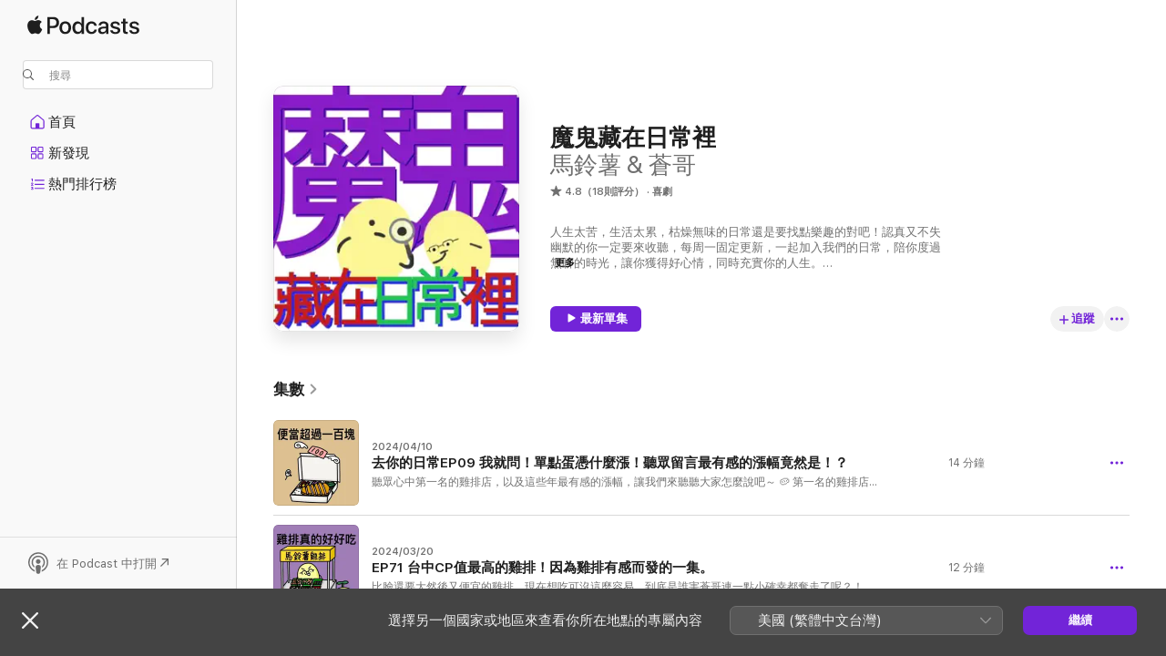

--- FILE ---
content_type: text/html; charset=utf-8
request_url: https://reurl.cc/q8q5oq
body_size: 774
content:
<!DOCTYPE html>
<html lang="zh-Hant">
<head>
  
  <title>‎Apple Podcasts －《魔鬼藏在日常裡》</title>
  <meta property="og:title" content="‎Apple Podcasts －《魔鬼藏在日常裡》">
  

  
  <meta property="og:image" content="https://is1-ssl.mzstatic.com/image/thumb/Podcasts124/v4/c6/db/f4/c6dbf4f5-8229-1a6c-c65c-1b8f9b5aa166/mza_11687160788236829017.jpg/1200x630wp.png">
  

  
  <meta property="og:description" content="‎喜劇音樂 · 2020">
  

  

  
  <script async src="https://www.googletagmanager.com/gtag/js?id=G-N394QBRGC0"></script>
  <script>
    window.dataLayer = window.dataLayer || [];
    function gtag(){dataLayer.push(arguments);}
    gtag('js', new Date());

    gtag('config', 'G-N394QBRGC0');
  </script>

  <meta name="robots" content="noindex,nosnippet">
  <script src="/asset/javascripts/common/pixel.js"></script>
  <script src="/asset/javascripts/redirect/tagtoo.js"></script>
  <script src="/asset/javascripts/redirect/redirect.js?v=4"></script>

  <noscript>
    <img height="1" width="1" style="display:none" src="https://www.facebook.com/tr?id=1675200226052423&ev=PageView&noscript=1">
  </noscript>
</head>
<body>
  <input type="hidden" id="target" name="target" value="https://podcasts.apple.com/tw/podcast/魔鬼藏在日常裡/id1528618211">
</body>
</html>

--- FILE ---
content_type: text/html
request_url: https://podcasts.apple.com/tw/podcast/%E9%AD%94%E9%AC%BC%E8%97%8F%E5%9C%A8%E6%97%A5%E5%B8%B8%E8%A3%A1/id1528618211
body_size: 28581
content:
<!DOCTYPE html>
<html dir="ltr" lang="zh-Hant-TW">
    <head>
        <meta charset="utf-8" />
        <meta http-equiv="X-UA-Compatible" content="IE=edge" />
        <meta name="viewport" content="width=device-width,initial-scale=1" />
        <meta name="applicable-device" content="pc,mobile" />
        <meta name="referrer" content="strict-origin" />

        <link
            rel="apple-touch-icon"
            sizes="180x180"
            href="/assets/favicon/favicon-180.png"
        />
        <link
            rel="icon"
            type="image/png"
            sizes="32x32"
            href="/assets/favicon/favicon-32.png"
        />
        <link
            rel="icon"
            type="image/png"
            sizes="16x16"
            href="/assets/favicon/favicon-16.png"
        />
        <link
            rel="mask-icon"
            href="/assets/favicon/favicon.svg"
            color="#7e50df"
        />
        <link rel="manifest" href="/manifest.json" />

        <title>魔鬼藏在日常裡 - Podcast - Apple Podcast</title><!-- HEAD_svelte-1frznod_START --><link rel="preconnect" href="//www.apple.com/wss/fonts" crossorigin="anonymous"><link rel="stylesheet" as="style" href="//www.apple.com/wss/fonts?families=SF+Pro,v4%7CSF+Pro+Icons,v1&amp;display=swap" type="text/css" referrerpolicy="strict-origin-when-cross-origin"><!-- HEAD_svelte-1frznod_END --><!-- HEAD_svelte-eg3hvx_START -->    <meta name="description" content="在 Apple Podcast 收聽「馬鈴薯 &amp; 蒼哥」《魔鬼藏在日常裡》Podcast。">  <link rel="canonical" href="https://podcasts.apple.com/tw/podcast/%E9%AD%94%E9%AC%BC%E8%97%8F%E5%9C%A8%E6%97%A5%E5%B8%B8%E8%A3%A1/id1528618211">   <link rel="alternate" type="application/json+oembed" href="https://podcasts.apple.com/api/oembed?url=https%3A%2F%2Fpodcasts.apple.com%2Ftw%2Fpodcast%2F%25E9%25AD%2594%25E9%25AC%25BC%25E8%2597%258F%25E5%259C%25A8%25E6%2597%25A5%25E5%25B8%25B8%25E8%25A3%25A1%2Fid1528618211" title="魔鬼藏在日常裡 - Podcast - Apple Podcast">  <meta name="al:ios:app_store_id" content="525463029"> <meta name="al:ios:app_name" content="Apple Podcast"> <meta name="apple:content_id" content="1528618211"> <meta name="apple:title" content="魔鬼藏在日常裡"> <meta name="apple:description" content="在 Apple Podcast 收聽「馬鈴薯 &amp; 蒼哥」《魔鬼藏在日常裡》Podcast。">   <meta property="og:title" content="魔鬼藏在日常裡"> <meta property="og:description" content="喜劇 Podcast・人生太苦，生活太累，枯燥無味的日常還是要找點樂趣的對吧！認真又不失幽默的你一定要來收聽，每周一固定更新，一起加入我們的日常，陪你度過無聊的時光，讓你獲得好心情，同時充實你的人生。

『每周聽日常，陪你話家常』

喜歡我們的節目，記得追蹤我們的IG，或是到 Apple Podcast 給我們5星留言，每一則留言我們都會看，歡迎按讚、訂閱、追蹤，以及分享。

＃馬鈴薯 IG：https://reurl⋯"> <meta property="og:site_name" content="Apple Podcast"> <meta property="og:url" content="https://podcasts.apple.com/tw/podcast/%E9%AD%94%E9%AC%BC%E8%97%8F%E5%9C%A8%E6%97%A5%E5%B8%B8%E8%A3%A1/id1528618211"> <meta property="og:image" content="https://is1-ssl.mzstatic.com/image/thumb/Podcasts115/v4/48/88/4d/48884d64-344f-90c8-6957-00f04a0c8a2a/mza_15645890699420800999.jpeg/1200x1200bf-60.jpg"> <meta property="og:image:secure_url" content="https://is1-ssl.mzstatic.com/image/thumb/Podcasts115/v4/48/88/4d/48884d64-344f-90c8-6957-00f04a0c8a2a/mza_15645890699420800999.jpeg/1200x1200bf-60.jpg"> <meta property="og:image:alt" content="魔鬼藏在日常裡"> <meta property="og:image:width" content="1200"> <meta property="og:image:height" content="1200"> <meta property="og:image:type" content="image/jpg"> <meta property="og:type" content="website"> <meta property="og:locale" content="zh_Hant_TW">     <meta name="twitter:title" content="魔鬼藏在日常裡"> <meta name="twitter:description" content="喜劇 Podcast・人生太苦，生活太累，枯燥無味的日常還是要找點樂趣的對吧！認真又不失幽默的你一定要來收聽，每周一固定更新，一起加入我們的日常，陪你度過無聊的時光，讓你獲得好心情，同時充實你的人生。

『每周聽日常，陪你話家常』

喜歡我們的節目，記得追蹤我們的IG，或是到 Apple Podcast 給我們5星留言，每一則留言我們都會看，歡迎按讚、訂閱、追蹤，以及分享。

＃馬鈴薯 IG：https://reurl⋯"> <meta name="twitter:site" content="@ApplePodcasts"> <meta name="twitter:image" content="https://is1-ssl.mzstatic.com/image/thumb/Podcasts115/v4/48/88/4d/48884d64-344f-90c8-6957-00f04a0c8a2a/mza_15645890699420800999.jpeg/1200x1200bf-60.jpg"> <meta name="twitter:image:alt" content="魔鬼藏在日常裡"> <meta name="twitter:card" content="summary">      <!-- HTML_TAG_START -->
                <script id=schema:show type="application/ld+json">
                    {"@context":"http://schema.org","@type":"CreativeWorkSeries","name":"魔鬼藏在日常裡","description":"人生太苦，生活太累，枯燥無味的日常還是要找點樂趣的對吧！認真又不失幽默的你一定要來收聽，每周一固定更新，一起加入我們的日常，陪你度過無聊的時光，讓你獲得好心情，同時充實你的人生。\n\n『每周聽日常，陪你話家常』\n\n喜歡我們的節目，記得追蹤我們的IG，或是到 Apple Podcast 給我們5星留言，每一則留言我們都會看，歡迎按讚、訂閱、追蹤，以及分享。\n\n＃馬鈴薯 IG：https://reurl.cc/avDnbD\n＃Apple Podcast：https://reurl.cc/q8q5oq\n＃歡迎合作邀約：potatoradio543@gmail.com\n\n--\nHosting provided by SoundOn","genre":["喜劇","Podcast","教育"],"url":"https://podcasts.apple.com/tw/podcast/%E9%AD%94%E9%AC%BC%E8%97%8F%E5%9C%A8%E6%97%A5%E5%B8%B8%E8%A3%A1/id1528618211","offers":[{"@type":"Offer","category":"free","price":0}],"dateModified":"2024-04-10T00:10:00Z","thumbnailUrl":"https://is1-ssl.mzstatic.com/image/thumb/Podcasts115/v4/48/88/4d/48884d64-344f-90c8-6957-00f04a0c8a2a/mza_15645890699420800999.jpeg/1200x1200bf.webp","aggregateRating":{"@type":"AggregateRating","ratingValue":4.8,"reviewCount":18,"itemReviewed":{"@type":"CreativeWorkSeries","name":"魔鬼藏在日常裡","description":"人生太苦，生活太累，枯燥無味的日常還是要找點樂趣的對吧！認真又不失幽默的你一定要來收聽，每周一固定更新，一起加入我們的日常，陪你度過無聊的時光，讓你獲得好心情，同時充實你的人生。\n\n『每周聽日常，陪你話家常』\n\n喜歡我們的節目，記得追蹤我們的IG，或是到 Apple Podcast 給我們5星留言，每一則留言我們都會看，歡迎按讚、訂閱、追蹤，以及分享。\n\n＃馬鈴薯 IG：https://reurl.cc/avDnbD\n＃Apple Podcast：https://reurl.cc/q8q5oq\n＃歡迎合作邀約：potatoradio543@gmail.com\n\n--\nHosting provided by SoundOn","genre":["喜劇","Podcast","教育"],"url":"https://podcasts.apple.com/tw/podcast/%E9%AD%94%E9%AC%BC%E8%97%8F%E5%9C%A8%E6%97%A5%E5%B8%B8%E8%A3%A1/id1528618211","offers":[{"@type":"Offer","category":"free","price":0}],"dateModified":"2024-04-10T00:10:00Z","thumbnailUrl":"https://is1-ssl.mzstatic.com/image/thumb/Podcasts115/v4/48/88/4d/48884d64-344f-90c8-6957-00f04a0c8a2a/mza_15645890699420800999.jpeg/1200x1200bf.webp"}},"review":[{"@type":"Review","author":"cc12155","datePublished":"2023-11-14","name":"😆","reviewBody":"😆","reviewRating":{"@type":"Rating","ratingValue":5,"bestRating":5,"worstRating":1},"itemReviewed":{"@type":"CreativeWorkSeries","name":"魔鬼藏在日常裡","description":"人生太苦，生活太累，枯燥無味的日常還是要找點樂趣的對吧！認真又不失幽默的你一定要來收聽，每周一固定更新，一起加入我們的日常，陪你度過無聊的時光，讓你獲得好心情，同時充實你的人生。\n\n『每周聽日常，陪你話家常』\n\n喜歡我們的節目，記得追蹤我們的IG，或是到 Apple Podcast 給我們5星留言，每一則留言我們都會看，歡迎按讚、訂閱、追蹤，以及分享。\n\n＃馬鈴薯 IG：https://reurl.cc/avDnbD\n＃Apple Podcast：https://reurl.cc/q8q5oq\n＃歡迎合作邀約：potatoradio543@gmail.com\n\n--\nHosting provided by SoundOn","genre":["喜劇","Podcast","教育"],"url":"https://podcasts.apple.com/tw/podcast/%E9%AD%94%E9%AC%BC%E8%97%8F%E5%9C%A8%E6%97%A5%E5%B8%B8%E8%A3%A1/id1528618211","offers":[{"@type":"Offer","category":"free","price":0}],"dateModified":"2024-04-10T00:10:00Z","thumbnailUrl":"https://is1-ssl.mzstatic.com/image/thumb/Podcasts115/v4/48/88/4d/48884d64-344f-90c8-6957-00f04a0c8a2a/mza_15645890699420800999.jpeg/1200x1200bf.webp"}},{"@type":"Review","author":"Pparty1221","datePublished":"2022-05-08","name":"喜歡你們的日常","reviewBody":"隨時會歪主題有趣的兩個人的日常 😆","reviewRating":{"@type":"Rating","ratingValue":5,"bestRating":5,"worstRating":1},"itemReviewed":{"@type":"CreativeWorkSeries","name":"魔鬼藏在日常裡","description":"人生太苦，生活太累，枯燥無味的日常還是要找點樂趣的對吧！認真又不失幽默的你一定要來收聽，每周一固定更新，一起加入我們的日常，陪你度過無聊的時光，讓你獲得好心情，同時充實你的人生。\n\n『每周聽日常，陪你話家常』\n\n喜歡我們的節目，記得追蹤我們的IG，或是到 Apple Podcast 給我們5星留言，每一則留言我們都會看，歡迎按讚、訂閱、追蹤，以及分享。\n\n＃馬鈴薯 IG：https://reurl.cc/avDnbD\n＃Apple Podcast：https://reurl.cc/q8q5oq\n＃歡迎合作邀約：potatoradio543@gmail.com\n\n--\nHosting provided by SoundOn","genre":["喜劇","Podcast","教育"],"url":"https://podcasts.apple.com/tw/podcast/%E9%AD%94%E9%AC%BC%E8%97%8F%E5%9C%A8%E6%97%A5%E5%B8%B8%E8%A3%A1/id1528618211","offers":[{"@type":"Offer","category":"free","price":0}],"dateModified":"2024-04-10T00:10:00Z","thumbnailUrl":"https://is1-ssl.mzstatic.com/image/thumb/Podcasts115/v4/48/88/4d/48884d64-344f-90c8-6957-00f04a0c8a2a/mza_15645890699420800999.jpeg/1200x1200bf.webp"}},{"@type":"Review","author":"想抽獎但沒法抽","datePublished":"2022-03-01","name":"內容很多元也很有趣","reviewBody":"能感受到兩位頻道主持人的用心經營～ 繼續加油唷！💪","reviewRating":{"@type":"Rating","ratingValue":5,"bestRating":5,"worstRating":1},"itemReviewed":{"@type":"CreativeWorkSeries","name":"魔鬼藏在日常裡","description":"人生太苦，生活太累，枯燥無味的日常還是要找點樂趣的對吧！認真又不失幽默的你一定要來收聽，每周一固定更新，一起加入我們的日常，陪你度過無聊的時光，讓你獲得好心情，同時充實你的人生。\n\n『每周聽日常，陪你話家常』\n\n喜歡我們的節目，記得追蹤我們的IG，或是到 Apple Podcast 給我們5星留言，每一則留言我們都會看，歡迎按讚、訂閱、追蹤，以及分享。\n\n＃馬鈴薯 IG：https://reurl.cc/avDnbD\n＃Apple Podcast：https://reurl.cc/q8q5oq\n＃歡迎合作邀約：potatoradio543@gmail.com\n\n--\nHosting provided by SoundOn","genre":["喜劇","Podcast","教育"],"url":"https://podcasts.apple.com/tw/podcast/%E9%AD%94%E9%AC%BC%E8%97%8F%E5%9C%A8%E6%97%A5%E5%B8%B8%E8%A3%A1/id1528618211","offers":[{"@type":"Offer","category":"free","price":0}],"dateModified":"2024-04-10T00:10:00Z","thumbnailUrl":"https://is1-ssl.mzstatic.com/image/thumb/Podcasts115/v4/48/88/4d/48884d64-344f-90c8-6957-00f04a0c8a2a/mza_15645890699420800999.jpeg/1200x1200bf.webp"}},{"@type":"Review","author":"我要驗證碼","datePublished":"2021-10-19","name":"很好笑的日常小品","reviewBody":"真心推薦","reviewRating":{"@type":"Rating","ratingValue":5,"bestRating":5,"worstRating":1},"itemReviewed":{"@type":"CreativeWorkSeries","name":"魔鬼藏在日常裡","description":"人生太苦，生活太累，枯燥無味的日常還是要找點樂趣的對吧！認真又不失幽默的你一定要來收聽，每周一固定更新，一起加入我們的日常，陪你度過無聊的時光，讓你獲得好心情，同時充實你的人生。\n\n『每周聽日常，陪你話家常』\n\n喜歡我們的節目，記得追蹤我們的IG，或是到 Apple Podcast 給我們5星留言，每一則留言我們都會看，歡迎按讚、訂閱、追蹤，以及分享。\n\n＃馬鈴薯 IG：https://reurl.cc/avDnbD\n＃Apple Podcast：https://reurl.cc/q8q5oq\n＃歡迎合作邀約：potatoradio543@gmail.com\n\n--\nHosting provided by SoundOn","genre":["喜劇","Podcast","教育"],"url":"https://podcasts.apple.com/tw/podcast/%E9%AD%94%E9%AC%BC%E8%97%8F%E5%9C%A8%E6%97%A5%E5%B8%B8%E8%A3%A1/id1528618211","offers":[{"@type":"Offer","category":"free","price":0}],"dateModified":"2024-04-10T00:10:00Z","thumbnailUrl":"https://is1-ssl.mzstatic.com/image/thumb/Podcasts115/v4/48/88/4d/48884d64-344f-90c8-6957-00f04a0c8a2a/mza_15645890699420800999.jpeg/1200x1200bf.webp"}},{"@type":"Review","author":"12asww","datePublished":"2021-02-28","name":"❤️","reviewBody":"超好笑","reviewRating":{"@type":"Rating","ratingValue":5,"bestRating":5,"worstRating":1},"itemReviewed":{"@type":"CreativeWorkSeries","name":"魔鬼藏在日常裡","description":"人生太苦，生活太累，枯燥無味的日常還是要找點樂趣的對吧！認真又不失幽默的你一定要來收聽，每周一固定更新，一起加入我們的日常，陪你度過無聊的時光，讓你獲得好心情，同時充實你的人生。\n\n『每周聽日常，陪你話家常』\n\n喜歡我們的節目，記得追蹤我們的IG，或是到 Apple Podcast 給我們5星留言，每一則留言我們都會看，歡迎按讚、訂閱、追蹤，以及分享。\n\n＃馬鈴薯 IG：https://reurl.cc/avDnbD\n＃Apple Podcast：https://reurl.cc/q8q5oq\n＃歡迎合作邀約：potatoradio543@gmail.com\n\n--\nHosting provided by SoundOn","genre":["喜劇","Podcast","教育"],"url":"https://podcasts.apple.com/tw/podcast/%E9%AD%94%E9%AC%BC%E8%97%8F%E5%9C%A8%E6%97%A5%E5%B8%B8%E8%A3%A1/id1528618211","offers":[{"@type":"Offer","category":"free","price":0}],"dateModified":"2024-04-10T00:10:00Z","thumbnailUrl":"https://is1-ssl.mzstatic.com/image/thumb/Podcasts115/v4/48/88/4d/48884d64-344f-90c8-6957-00f04a0c8a2a/mza_15645890699420800999.jpeg/1200x1200bf.webp"}}],"workExample":[{"@type":"AudioObject","datePublished":"2024-04-10","description":"聽眾心中第一名的雞排店，以及這些年最有感的漲幅，讓我們來聽聽大家怎麼說吧～\n\n🥔 第一名的雞排店\n🥔 最有感的漲幅\n🥔 單點蛋憑什麼漲\n\n＃馬鈴薯 IG：https://reurl.cc/avDnbD\n＃Apple Podcast：https://reurl.cc/q8q5oq\n＃歡迎合作邀約：potatoradio543@gmail.com","duration":"PT13M55S","genre":["喜劇"],"name":"去你的日常EP09 我就問！單點蛋憑什麼漲！聽眾留言最有感的漲幅竟然是！？","offers":[{"@type":"Offer","category":"free","price":0}],"requiresSubscription":"no","uploadDate":"2024-04-10","url":"https://podcasts.apple.com/tw/podcast/%E5%8E%BB%E4%BD%A0%E7%9A%84%E6%97%A5%E5%B8%B8ep09-%E6%88%91%E5%B0%B1%E5%95%8F-%E5%96%AE%E9%BB%9E%E8%9B%8B%E6%86%91%E4%BB%80%E9%BA%BC%E6%BC%B2-%E8%81%BD%E7%9C%BE%E7%95%99%E8%A8%80%E6%9C%80%E6%9C%89%E6%84%9F%E7%9A%84%E6%BC%B2%E5%B9%85%E7%AB%9F%E7%84%B6%E6%98%AF/id1528618211?i=1000651961060","thumbnailUrl":"https://is1-ssl.mzstatic.com/image/thumb/Podcasts221/v4/33/5d/ac/335dacee-4eb9-3a16-08e1-a128ed39720e/mza_4221930667609099456.jpeg/1200x1200bf.webp"},{"@type":"AudioObject","datePublished":"2024-03-20","description":"比臉還要大然後又便宜的雞排，現在想吃可沒這麼容易，到底是誰害蒼哥連一點小確幸都奪走了呢？！\n\n🥔 被奪走的小確幸\n🥔 祭品文為什麼雞排居多？\n🥔 以前的雞排好便宜？！\n\n＃馬鈴薯 IG：https://reurl.cc/avDnbD\n＃Apple Podcast：https://reurl.cc/q8q5oq\n＃歡迎合作邀約：potatoradio543@gmail.com","duration":"PT12M13S","genre":["喜劇"],"name":"EP71 台中CP值最高的雞排！因為雞排有感而發的一集。","offers":[{"@type":"Offer","category":"free","price":0}],"requiresSubscription":"no","uploadDate":"2024-03-20","url":"https://podcasts.apple.com/tw/podcast/ep71-%E5%8F%B0%E4%B8%ADcp%E5%80%BC%E6%9C%80%E9%AB%98%E7%9A%84%E9%9B%9E%E6%8E%92-%E5%9B%A0%E7%82%BA%E9%9B%9E%E6%8E%92%E6%9C%89%E6%84%9F%E8%80%8C%E7%99%BC%E7%9A%84%E4%B8%80%E9%9B%86/id1528618211?i=1000649797502","thumbnailUrl":"https://is1-ssl.mzstatic.com/image/thumb/Podcasts211/v4/03/aa/08/03aa0840-b32a-5804-f7c4-29b7c72a46c5/mza_12690843939606306718.jpeg/1200x1200bf.webp"},{"@type":"AudioObject","datePublished":"2024-03-06","description":"教你一招該用什麼態度去回應那些鄰居長輩的酸言酸語，我們還蒐集了連續三周的主題回饋，讓我們一起來聽聽看聽眾們，過年這一個月都發生了什麼事情吧！\n\n🥔 稱謂錯亂\n🥔 阿公你在哪裡\n🥔 被鄰居嗆\n🥔 過年賠錢\n🥔 紅包沒了\n\n＃馬鈴薯 IG：https://reurl.cc/avDnbD\n＃Apple Podcast：https://reurl.cc/q8q5oq\n＃歡迎合作邀約：potatoradio543@gmail.com","duration":"PT20M9S","genre":["喜劇"],"name":"去你的日常EP08 被鄰居嗆年輕人不生小孩，對社會沒貢獻：）","offers":[{"@type":"Offer","category":"free","price":0}],"requiresSubscription":"no","uploadDate":"2024-03-06","url":"https://podcasts.apple.com/tw/podcast/%E5%8E%BB%E4%BD%A0%E7%9A%84%E6%97%A5%E5%B8%B8ep08-%E8%A2%AB%E9%84%B0%E5%B1%85%E5%97%86%E5%B9%B4%E8%BC%95%E4%BA%BA%E4%B8%8D%E7%94%9F%E5%B0%8F%E5%AD%A9-%E5%B0%8D%E7%A4%BE%E6%9C%83%E6%B2%92%E8%B2%A2%E7%8D%BB/id1528618211?i=1000648141510","thumbnailUrl":"https://is1-ssl.mzstatic.com/image/thumb/Podcasts211/v4/a5/4a/3d/a54a3d60-ddf4-3dc5-7052-b3c0fe57d9cf/mza_6516153558751955205.jpeg/1200x1200bf.webp"},{"@type":"AudioObject","datePublished":"2024-02-19","description":"來聽聽以下這個情境，你是否會像這位先生一樣去幫助那個人，以及現在愛心詐騙層出不窮，你是否有在診所、車站或是任何地方，被疑似是愛心詐騙人士纏上的經驗，讓我們來聊聊愛心詐騙的經驗談吧，也歡迎大家來分享留言\n\n🥔 這個情境你會幫忙嗎？\n🥔 各種愛心詐騙的情境\n🥔 一招破解愛心詐騙\n\n＃馬鈴薯 IG：https://reurl.cc/avDnbD\n＃Apple Podcast：https://reurl.cc/q8q5oq\n＃歡迎合作邀約：potatoradio543@gmail.com","duration":"PT25M15S","genre":["喜劇"],"name":"EP70 你有做過愛？心？嗎？馬鈴薯差點被愛心詐騙！？教你一招破解愛心詐騙","offers":[{"@type":"Offer","category":"free","price":0}],"requiresSubscription":"no","uploadDate":"2024-02-19","url":"https://podcasts.apple.com/tw/podcast/ep70-%E4%BD%A0%E6%9C%89%E5%81%9A%E9%81%8E%E6%84%9B-%E5%BF%83-%E5%97%8E-%E9%A6%AC%E9%88%B4%E8%96%AF%E5%B7%AE%E9%BB%9E%E8%A2%AB%E6%84%9B%E5%BF%83%E8%A9%90%E9%A8%99-%E6%95%99%E4%BD%A0%E4%B8%80%E6%8B%9B%E7%A0%B4%E8%A7%A3%E6%84%9B%E5%BF%83%E8%A9%90%E9%A8%99/id1528618211?i=1000645801633","thumbnailUrl":"https://is1-ssl.mzstatic.com/image/thumb/Podcasts221/v4/60/6e/11/606e1174-7f27-1c6d-341c-e6017922c1bd/mza_10816825403486924866.jpeg/1200x1200bf.webp"},{"@type":"AudioObject","datePublished":"2024-02-12","description":"過年過節看到親戚長輩你都會怎麼打招呼？叫到最後到底是因為禮貌，還是為了滿足他們？快來聽聽看我們對打招呼這個文化的看法吧！也歡迎聽眾分享～\n\n🥔 被強迫打招呼\n🥔 打招呼有很多種方式\n🥔 做個好演員\n\n＃馬鈴薯 IG：https://reurl.cc/avDnbD\n＃Apple Podcast：https://reurl.cc/q8q5oq\n＃歡迎合作邀約：potatoradio543@gmail.com","duration":"PT20M8S","genre":["喜劇"],"name":"EP69 啊你看到人有沒有叫？逼小孩打招呼是合理的訓練還是自我滿足？！","offers":[{"@type":"Offer","category":"free","price":0}],"requiresSubscription":"no","uploadDate":"2024-02-12","url":"https://podcasts.apple.com/tw/podcast/ep69-%E5%95%8A%E4%BD%A0%E7%9C%8B%E5%88%B0%E4%BA%BA%E6%9C%89%E6%B2%92%E6%9C%89%E5%8F%AB-%E9%80%BC%E5%B0%8F%E5%AD%A9%E6%89%93%E6%8B%9B%E5%91%BC%E6%98%AF%E5%90%88%E7%90%86%E7%9A%84%E8%A8%93%E7%B7%B4%E9%82%84%E6%98%AF%E8%87%AA%E6%88%91%E6%BB%BF%E8%B6%B3/id1528618211?i=1000644992021","thumbnailUrl":"https://is1-ssl.mzstatic.com/image/thumb/Podcasts211/v4/aa/37/6f/aa376f98-0875-b406-e6c5-0134f8280176/mza_9153766344995420211.jpeg/1200x1200bf.webp"},{"@type":"AudioObject","datePublished":"2024-01-31","description":"撞到貓咪、狗或其他動物的時候，我們可以怎麼做，這一集來跟大家分享我們遇到的狀況，以及我們可以替這些逝去的動物做些什麼事情，也歡迎聽眾分享自己的親身經歷\n\n🥔 目擊撞死貓咪的車禍現場！\n🥔 我們處理的經驗分享\n🥔 貓咪和狗誰比較會看紅綠燈？\n\n＃馬鈴薯 IG：https://reurl.cc/avDnbD\n＃Apple Podcast：https://reurl.cc/q8q5oq\n＃歡迎合作邀約：potatoradio543@gmail.com","duration":"PT22M51S","genre":["喜劇"],"name":"EP68 我們目擊撞死貓咪的車禍現場！這時候該怎麼辦？！","offers":[{"@type":"Offer","category":"free","price":0}],"requiresSubscription":"no","uploadDate":"2024-01-31","url":"https://podcasts.apple.com/tw/podcast/ep68-%E6%88%91%E5%80%91%E7%9B%AE%E6%93%8A%E6%92%9E%E6%AD%BB%E8%B2%93%E5%92%AA%E7%9A%84%E8%BB%8A%E7%A6%8D%E7%8F%BE%E5%A0%B4-%E9%80%99%E6%99%82%E5%80%99%E8%A9%B2%E6%80%8E%E9%BA%BC%E8%BE%A6/id1528618211?i=1000643588641","thumbnailUrl":"https://is1-ssl.mzstatic.com/image/thumb/Podcasts221/v4/5b/ec/12/5bec12ac-387b-1f62-1222-7630c6a46e73/mza_1239171902946184488.jpeg/1200x1200bf.webp"},{"@type":"AudioObject","datePublished":"2024-01-17","description":"你身別是否有朋友也很喜歡看抖音，喜歡看短影片，你有沒有覺得生活中越來越多中國的影子，這一集我們一起來聊聊中國文化入侵之後，周遭生活的變化\n\n🥔 抖音和TikTok有什麼不同\n🥔 現在年輕人都聽抖音\n🥔 簡體遊戲的文化衝擊\n\n＃馬鈴薯 IG：https://reurl.cc/avDnbD\n＃Apple Podcast：https://reurl.cc/q8q5oq\n＃歡迎合作邀約：potatoradio543@gmail.com","duration":"PT19M23S","genre":["喜劇"],"name":"EP67 抖音一響父母口口？！來聊日常那些中國文化入侵發生的事","offers":[{"@type":"Offer","category":"free","price":0}],"requiresSubscription":"no","uploadDate":"2024-01-17","url":"https://podcasts.apple.com/tw/podcast/ep67-%E6%8A%96%E9%9F%B3%E4%B8%80%E9%9F%BF%E7%88%B6%E6%AF%8D%E5%8F%A3%E5%8F%A3-%E4%BE%86%E8%81%8A%E6%97%A5%E5%B8%B8%E9%82%A3%E4%BA%9B%E4%B8%AD%E5%9C%8B%E6%96%87%E5%8C%96%E5%85%A5%E4%BE%B5%E7%99%BC%E7%94%9F%E7%9A%84%E4%BA%8B/id1528618211?i=1000641913899","thumbnailUrl":"https://is1-ssl.mzstatic.com/image/thumb/Podcasts221/v4/29/b0/5f/29b05f38-72ce-90e2-b3cd-0f3fbe95aa70/mza_7554851547545170508.jpeg/1200x1200bf.webp"},{"@type":"AudioObject","datePublished":"2024-01-02","description":"2024年總統大選即將到來，讓我們褪去華麗的口號，只留下最真實的政見，暫時拋開你的信仰，選出和你最貼近的理念。歡迎大家把這個測驗網站分享出去，讓大家都能選賢與能。\n\n🥔 做這個網站的初衷\n🥔 架設網站花了多少錢\n🥔 這是一個很好的拉票工具\n\n測驗網站：https://potatoradio-lj.com\n\n＃馬鈴薯 IG：https://reurl.cc/avDnbD\n＃Apple Podcast：https://reurl.cc/q8q5oq\n＃歡迎合作邀約：potatoradio543@gmail.com","duration":"PT17M49S","genre":["喜劇"],"name":"SP05 我們做了一個測驗網站！2024總統大選你要投給誰？","offers":[{"@type":"Offer","category":"free","price":0}],"requiresSubscription":"no","uploadDate":"2024-01-02","url":"https://podcasts.apple.com/tw/podcast/sp05-%E6%88%91%E5%80%91%E5%81%9A%E4%BA%86%E4%B8%80%E5%80%8B%E6%B8%AC%E9%A9%97%E7%B6%B2%E7%AB%99-2024%E7%B8%BD%E7%B5%B1%E5%A4%A7%E9%81%B8%E4%BD%A0%E8%A6%81%E6%8A%95%E7%B5%A6%E8%AA%B0/id1528618211?i=1000640268418","thumbnailUrl":"https://is1-ssl.mzstatic.com/image/thumb/Podcasts221/v4/87/28/ed/8728edaf-7ede-474e-9675-040980645850/mza_3510150830946950317.jpeg/1200x1200bf.webp"},{"@type":"AudioObject","datePublished":"2023-12-12","description":"除了主管沒決策權，你是否也有遇過聽不懂人話的空降型主管，根本不懂你的專業，也根本不知道你在幹嘛，面對這樣的主管該怎麼辦，當然不是你離職就是我離職！\n\n🥔 空降主管聽不懂人話怎麼辦？\n🥔 公司一堆奇怪的規矩讓人想離職\n🥔 喧嘩離職或安靜離職\n\n＃馬鈴薯 IG：https://reurl.cc/avDnbD\n＃Apple Podcast：https://reurl.cc/q8q5oq\n＃歡迎合作邀約：potatoradio543@gmail.com","duration":"PT22M1S","genre":["喜劇"],"name":"去你的日常EP07 空降主管聽不懂人話怎麼辦？不是你離職就是我離職！","offers":[{"@type":"Offer","category":"free","price":0}],"requiresSubscription":"no","uploadDate":"2023-12-12","url":"https://podcasts.apple.com/tw/podcast/%E5%8E%BB%E4%BD%A0%E7%9A%84%E6%97%A5%E5%B8%B8ep07-%E7%A9%BA%E9%99%8D%E4%B8%BB%E7%AE%A1%E8%81%BD%E4%B8%8D%E6%87%82%E4%BA%BA%E8%A9%B1%E6%80%8E%E9%BA%BC%E8%BE%A6-%E4%B8%8D%E6%98%AF%E4%BD%A0%E9%9B%A2%E8%81%B7%E5%B0%B1%E6%98%AF%E6%88%91%E9%9B%A2%E8%81%B7/id1528618211?i=1000638248971","thumbnailUrl":"https://is1-ssl.mzstatic.com/image/thumb/Podcasts221/v4/3d/ce/7d/3dce7d4d-f6b0-9300-6970-a30a9361a92b/mza_10202197717638628575.jpeg/1200x1200bf.webp"},{"@type":"AudioObject","datePublished":"2023-12-05","description":"社恐人的心累有誰知，來聽聽馬鈴薯分享她的自身經驗吧！順便教你怎麼自然地看著對方說話，親測保證，非常有用，快來聽聽吧！\n\n🥔 馬鈴薯的社恐之道\n🥔 不要輕易替自己貼上社恐標籤\n🥔 教你怎麼自然地看著對方說話\n\nMBTI測驗：https://www.16personalities.com/tw/\n\n＃馬鈴薯 IG：https://reurl.cc/avDnbD\n＃Apple Podcast：https://reurl.cc/q8q5oq\n＃歡迎合作邀約：potatoradio543@gmail.com","duration":"PT32M10S","genre":["喜劇"],"name":"EP66 社恐人的生存之道，馬鈴薯的心累日常，你也會神機錯亂嗎6Д9？","offers":[{"@type":"Offer","category":"free","price":0}],"requiresSubscription":"no","uploadDate":"2023-12-05","url":"https://podcasts.apple.com/tw/podcast/ep66-%E7%A4%BE%E6%81%90%E4%BA%BA%E7%9A%84%E7%94%9F%E5%AD%98%E4%B9%8B%E9%81%93-%E9%A6%AC%E9%88%B4%E8%96%AF%E7%9A%84%E5%BF%83%E7%B4%AF%E6%97%A5%E5%B8%B8-%E4%BD%A0%E4%B9%9F%E6%9C%83%E7%A5%9E%E6%A9%9F%E9%8C%AF%E4%BA%82%E5%97%8E6%D0%B49/id1528618211?i=1000637498913","thumbnailUrl":"https://is1-ssl.mzstatic.com/image/thumb/Podcasts221/v4/55/02/dc/5502dc2f-5d2b-1ef2-f29c-4aa007647a15/mza_8601071037356918504.jpeg/1200x1200bf.webp"},{"@type":"AudioObject","datePublished":"2023-11-28","description":"你是E人還是I人？聽說現在自我介紹除了星座之外還要講MBTI？！你有測過自己的MBTI嗎？這個落落長的測驗到底準不準？一起來聊聊吧！\n\n🥔 現在的年輕人已經沒人在問星座了\n🥔 MBTI測驗中那些好笑的題目\n🥔 馬鈴薯跟蒼哥的MBTI大公開！\n\nMBTI測驗：https://www.16personalities.com/tw/\n\n＃馬鈴薯 IG：https://reurl.cc/avDnbD\n＃Apple Podcast：https://reurl.cc/q8q5oq\n＃歡迎合作邀約：potatoradio543@gmail.com","duration":"PT32M32S","genre":["喜劇"],"name":"EP65 世界上只有16種人嗎！？聽說現在的年輕人已經沒人在問星座了！","offers":[{"@type":"Offer","category":"free","price":0}],"requiresSubscription":"no","uploadDate":"2023-11-28","url":"https://podcasts.apple.com/tw/podcast/ep65-%E4%B8%96%E7%95%8C%E4%B8%8A%E5%8F%AA%E6%9C%8916%E7%A8%AE%E4%BA%BA%E5%97%8E-%E8%81%BD%E8%AA%AA%E7%8F%BE%E5%9C%A8%E7%9A%84%E5%B9%B4%E8%BC%95%E4%BA%BA%E5%B7%B2%E7%B6%93%E6%B2%92%E4%BA%BA%E5%9C%A8%E5%95%8F%E6%98%9F%E5%BA%A7%E4%BA%86/id1528618211?i=1000636721816","thumbnailUrl":"https://is1-ssl.mzstatic.com/image/thumb/Podcasts221/v4/eb/c6/67/ebc6679a-437a-4638-7ef9-5d678668e447/mza_10345664463351200950.jpeg/1200x1200bf.webp"},{"@type":"AudioObject","datePublished":"2023-11-20","description":"在台灣背ㄅㄆㄇ是學習中文的第一步，但是ㄅㄆㄇ有比羅馬拼音更容易學習中文嗎，以及為什麼我們的教育部要一直改讀音，而且還越改越像中國的發音，究竟是為什麼呢？快來閒聊吧！\n\n🥔 為什麼外國人學中文發音會這樣\n🥔 為什麼讀音教育部改來改去\n🥔 這些字你念對了嗎\n\n＃馬鈴薯 IG：https://reurl.cc/avDnbD\n＃Apple Podcast：https://reurl.cc/q8q5oq\n＃歡迎合作邀約：potatoradio543@gmail.com","duration":"PT24M50S","genre":["喜劇"],"name":"EP64 全世界剩台灣還在用ㄅㄆㄇ！畢竟世界怎麼跟得上台灣XD","offers":[{"@type":"Offer","category":"free","price":0}],"requiresSubscription":"no","uploadDate":"2023-11-20","url":"https://podcasts.apple.com/tw/podcast/ep64-%E5%85%A8%E4%B8%96%E7%95%8C%E5%89%A9%E5%8F%B0%E7%81%A3%E9%82%84%E5%9C%A8%E7%94%A8%E3%84%85%E3%84%86%E3%84%87-%E7%95%A2%E7%AB%9F%E4%B8%96%E7%95%8C%E6%80%8E%E9%BA%BC%E8%B7%9F%E5%BE%97%E4%B8%8A%E5%8F%B0%E7%81%A3xd/id1528618211?i=1000635364716","thumbnailUrl":"https://is1-ssl.mzstatic.com/image/thumb/Podcasts211/v4/71/db/96/71db9683-0fdf-3b3f-c61e-3925bf380db7/mza_4227187749958974986.jpeg/1200x1200bf.webp"},{"@type":"AudioObject","datePublished":"2023-11-14","description":"你有沒有發現身邊那些愛抱怨的人，每天嘴巴喊著要離職，結果最後都沒有離職，或是拖了很久才離職，這一集就讓我們聊聊為什麼抱怨會變成這樣，還有蒼哥離職後首次分享前公司秘辛，以及蒼哥準備的七個離職重點。快來收聽吧！\n\n🥔 躺平不全然是壞事，壞的是人\n🥔 職場上的七個離職重點\n🥔 不是你不夠好，而是你待錯地方\n\n＃馬鈴薯 IG：https://reurl.cc/avDnbD\n＃Apple Podcast：https://reurl.cc/q8q5oq\n＃歡迎合作邀約：potatoradio543@gmail.com","duration":"PT45M59S","genre":["喜劇"],"name":"EP63 越會抱怨的人就越容易躺平？！職場上的七個離職重點，當你發現主管和公司這樣的時候就快逃吧！","offers":[{"@type":"Offer","category":"free","price":0}],"requiresSubscription":"no","uploadDate":"2023-11-14","url":"https://podcasts.apple.com/tw/podcast/ep63-%E8%B6%8A%E6%9C%83%E6%8A%B1%E6%80%A8%E7%9A%84%E4%BA%BA%E5%B0%B1%E8%B6%8A%E5%AE%B9%E6%98%93%E8%BA%BA%E5%B9%B3-%E8%81%B7%E5%A0%B4%E4%B8%8A%E7%9A%84%E4%B8%83%E5%80%8B%E9%9B%A2%E8%81%B7%E9%87%8D%E9%BB%9E-%E7%95%B6%E4%BD%A0%E7%99%BC%E7%8F%BE%E4%B8%BB%E7%AE%A1%E5%92%8C%E5%85%AC%E5%8F%B8%E9%80%99%E6%A8%A3%E7%9A%84%E6%99%82%E5%80%99%E5%B0%B1%E5%BF%AB%E9%80%83%E5%90%A7/id1528618211?i=1000634709980","thumbnailUrl":"https://is1-ssl.mzstatic.com/image/thumb/Podcasts211/v4/d6/13/a9/d613a9f4-eb46-7316-aad7-f9e6e5c2c914/mza_2145957282294842874.jpeg/1200x1200bf.webp"},{"@type":"AudioObject","datePublished":"2023-11-06","description":"台灣的道路設計就是不想不違規都難，為什麼要害我違規！台灣的交通它會好嗎？還是更爛？對於近期的交通改善你有感覺嗎？這集就讓我們致敬我們的第一集主題！來聊聊日常中的那些三寶有什麼改變\n\n🥔 禮讓路人是為了世界和平 WoWtchout\n🥔 庇護島專殺三寶，小綠人專門騙人\n🥔 三寶只有換新車台灣交通才有救\n\n＃馬鈴薯 IG：https://reurl.cc/avDnbD\n＃Apple Podcast：https://reurl.cc/q8q5oq\n＃歡迎合作邀約：potatoradio543@gmail.com","duration":"PT31M50S","genre":["喜劇"],"name":"EP62 為什麼要害我違規！你有被交通號誌騙過嗎？台中每天都馬有人被騙哈哈哈","offers":[{"@type":"Offer","category":"free","price":0}],"requiresSubscription":"no","uploadDate":"2023-11-06","url":"https://podcasts.apple.com/tw/podcast/ep62-%E7%82%BA%E4%BB%80%E9%BA%BC%E8%A6%81%E5%AE%B3%E6%88%91%E9%81%95%E8%A6%8F-%E4%BD%A0%E6%9C%89%E8%A2%AB%E4%BA%A4%E9%80%9A%E8%99%9F%E8%AA%8C%E9%A8%99%E9%81%8E%E5%97%8E-%E5%8F%B0%E4%B8%AD%E6%AF%8F%E5%A4%A9%E9%83%BD%E9%A6%AC%E6%9C%89%E4%BA%BA%E8%A2%AB%E9%A8%99%E5%93%88%E5%93%88%E5%93%88/id1528618211?i=1000633784477","thumbnailUrl":"https://is1-ssl.mzstatic.com/image/thumb/Podcasts211/v4/14/35/d0/1435d0a3-d37f-e12f-aef2-cf9a18038986/mza_3087032764840047404.jpeg/1200x1200bf.webp"},{"@type":"AudioObject","datePublished":"2023-10-30","description":"這次藉著三周年的氣勢回歸！這集會聊包括停更一陣子的原因以及節目未來的走向和規劃，當然少不了馬鈴薯與蒼哥的拌嘴，快來收聽吧哈哈！\n\n🥔 為什麼停更\n🥔 節目未來走向\n🥔 三周年快樂\n\n＃馬鈴薯 IG：https://reurl.cc/avDnbD\n＃Apple Podcast：https://reurl.cc/q8q5oq\n＃歡迎合作邀約：potatoradio543@gmail.com","duration":"PT17M20S","genre":["喜劇"],"name":"SP04 我們回來啦！三周年快樂，停更這麼久的原因","offers":[{"@type":"Offer","category":"free","price":0}],"requiresSubscription":"no","uploadDate":"2023-10-30","url":"https://podcasts.apple.com/tw/podcast/sp04-%E6%88%91%E5%80%91%E5%9B%9E%E4%BE%86%E5%95%A6-%E4%B8%89%E5%91%A8%E5%B9%B4%E5%BF%AB%E6%A8%82-%E5%81%9C%E6%9B%B4%E9%80%99%E9%BA%BC%E4%B9%85%E7%9A%84%E5%8E%9F%E5%9B%A0/id1528618211?i=1000633024717","thumbnailUrl":"https://is1-ssl.mzstatic.com/image/thumb/Podcasts221/v4/0d/64/92/0d6492fe-3737-3d62-0f0f-af25f57cf81d/mza_7832254271071348994.jpeg/1200x1200bf.webp"}]}
                </script>
                <!-- HTML_TAG_END -->    <!-- HEAD_svelte-eg3hvx_END --><!-- HEAD_svelte-1p7jl_START --><!-- HEAD_svelte-1p7jl_END -->
      <script type="module" crossorigin src="/assets/index~2c50f96d46.js"></script>
      <link rel="stylesheet" href="/assets/index~965ccb6a44.css">
    </head>
    <body>
        <svg style="display: none" xmlns="http://www.w3.org/2000/svg">
            <symbol id="play-circle-fill" viewBox="0 0 60 60">
                <path
                    class="icon-circle-fill__circle"
                    fill="var(--iconCircleFillBG, transparent)"
                    d="M30 60c16.411 0 30-13.617 30-30C60 13.588 46.382 0 29.971 0 13.588 0 .001 13.588.001 30c0 16.383 13.617 30 30 30Z"
                />
                <path
                    fill="var(--iconFillArrow, var(--keyColor, black))"
                    d="M24.411 41.853c-1.41.853-3.028.177-3.028-1.294V19.47c0-1.44 1.735-2.058 3.028-1.294l17.265 10.235a1.89 1.89 0 0 1 0 3.265L24.411 41.853Z"
                />
            </symbol>
        </svg>
        <script defer src="/assets/focus-visible/focus-visible.min.js"></script>
        

        <script
            async
            src="/includes/js-cdn/musickit/v3/amp/musickit.js"
        ></script>
        <script
            type="module"
            async
            src="/includes/js-cdn/musickit/v3/components/musickit-components/musickit-components.esm.js"
        ></script>
        <script
            nomodule
            async
            src="/includes/js-cdn/musickit/v3/components/musickit-components/musickit-components.js"
        ></script>
        <div id="body-container">
              <div class="app-container svelte-ybg737" data-testid="app-container"> <div class="header svelte-1jb51s" data-testid="header"><nav data-testid="navigation" class="navigation svelte-13li0vp"><div class="navigation__header svelte-13li0vp"><div data-testid="logo" class="logo svelte-1gk6pig"> <a aria-label="Apple Podcast" role="img" href="https://podcasts.apple.com/tw/new" class="svelte-1gk6pig"><svg height="12" viewBox="0 0 67 12" width="67" class="podcasts-logo" aria-hidden="true"><path d="M45.646 3.547c1.748 0 2.903.96 2.903 2.409v5.048h-1.44V9.793h-.036c-.424.819-1.35 1.337-2.31 1.337-1.435 0-2.437-.896-2.437-2.22 0-1.288.982-2.065 2.722-2.17l2.005-.112v-.56c0-.82-.536-1.282-1.448-1.282-.836 0-1.42.4-1.539 1.037H42.66c.042-1.33 1.274-2.276 2.986-2.276zm-22.971 0c2.123 0 3.474 1.456 3.474 3.774 0 2.325-1.344 3.774-3.474 3.774s-3.474-1.45-3.474-3.774c0-2.318 1.358-3.774 3.474-3.774zm15.689 0c1.88 0 3.05 1.19 3.174 2.626h-1.434c-.132-.778-.737-1.359-1.726-1.359-1.156 0-1.922.974-1.922 2.507 0 1.568.773 2.514 1.936 2.514.933 0 1.545-.47 1.712-1.324h1.448c-.167 1.548-1.399 2.584-3.174 2.584-2.089 0-3.453-1.435-3.453-3.774 0-2.29 1.364-3.774 3.439-3.774zm14.263.007c1.622 0 2.785.903 2.82 2.206h-1.414c-.062-.652-.612-1.05-1.448-1.05-.814 0-1.357.377-1.357.952 0 .44.362.735 1.12.924l1.233.287c1.476.357 2.033.903 2.033 1.981 0 1.33-1.254 2.241-3.043 2.241-1.726 0-2.889-.89-3-2.234h1.49c.104.708.668 1.086 1.58 1.086.898 0 1.462-.371 1.462-.96 0-.455-.279-.7-1.044-.896L51.75 7.77c-1.323-.322-1.991-1.001-1.991-2.024 0-1.302 1.163-2.191 2.868-2.191zm11.396 0c1.622 0 2.784.903 2.82 2.206h-1.414c-.063-.652-.613-1.05-1.448-1.05-.815 0-1.358.377-1.358.952 0 .44.362.735 1.121.924l1.232.287C66.452 7.23 67 7.776 67 8.854c0 1.33-1.244 2.241-3.033 2.241-1.726 0-2.889-.89-3-2.234h1.49c.104.708.668 1.086 1.58 1.086.898 0 1.461-.371 1.461-.96 0-.455-.278-.7-1.044-.896l-1.308-.322c-1.323-.322-1.992-1.001-1.992-2.024 0-1.302 1.163-2.191 2.869-2.191zM6.368 2.776l.221.001c.348.028 1.352.135 1.994 1.091-.053.04-1.19.7-1.177 2.088.013 1.656 1.445 2.209 1.458 2.222-.013.041-.227.782-.749 1.55-.455.673-.924 1.333-1.673 1.346-.723.014-.964-.43-1.793-.43-.83 0-1.098.417-1.78.444-.723.027-1.272-.715-1.727-1.388C.205 8.34-.504 5.862.46 4.191c.468-.835 1.325-1.36 2.248-1.373.71-.013 1.365.471 1.793.471.429 0 1.191-.565 2.088-.512zM33.884.9v10.104h-1.462V9.751h-.028c-.432.84-1.267 1.33-2.332 1.33-1.83 0-3.077-1.484-3.077-3.76s1.246-3.76 3.063-3.76c1.051 0 1.88.49 2.297 1.302h.028V.9zm24.849.995v1.743h1.392v1.197h-1.392v4.061c0 .63.279.925.891.925.153 0 .397-.021.494-.035v1.19c-.167.042-.5.07-.835.07-1.483 0-2.06-.56-2.06-1.989V4.835h-1.066V3.638h1.065V1.895zM15.665.9c1.949 0 3.306 1.352 3.306 3.32 0 1.974-1.385 3.332-3.355 3.332h-2.158v3.452h-1.56V.9zm31.388 6.778-1.803.112c-.898.056-1.406.448-1.406 1.078 0 .645.529 1.065 1.336 1.065 1.051 0 1.873-.729 1.873-1.688zM22.675 4.793c-1.218 0-1.942.946-1.942 2.528 0 1.596.724 2.528 1.942 2.528s1.942-.932 1.942-2.528c0-1.59-.724-2.528-1.942-2.528zm7.784.056c-1.17 0-1.935.974-1.935 2.472 0 1.512.765 2.479 1.935 2.479 1.155 0 1.928-.98 1.928-2.479 0-1.484-.773-2.472-1.928-2.472zM15.254 2.224h-1.796v4.012h1.789c1.357 0 2.13-.735 2.13-2.01 0-1.274-.773-2.002-2.123-2.002zM6.596.13c.067.649-.188 1.283-.563 1.756-.39.46-1.007.824-1.624.77-.08-.621.228-1.283.577-1.688.389-.473 1.06-.81 1.61-.838z"></path></svg></a> </div> <div class="search-input-wrapper svelte-1gxcl7k" data-testid="search-input"><div data-testid="amp-search-input" aria-controls="search-suggestions" aria-expanded="false" aria-haspopup="listbox" aria-owns="search-suggestions" class="search-input-container svelte-rg26q6" tabindex="-1" role=""><div class="flex-container svelte-rg26q6"><form id="search-input-form" class="svelte-rg26q6"><svg height="16" width="16" viewBox="0 0 16 16" class="search-svg" aria-hidden="true"><path d="M11.87 10.835c.018.015.035.03.051.047l3.864 3.863a.735.735 0 1 1-1.04 1.04l-3.863-3.864a.744.744 0 0 1-.047-.051 6.667 6.667 0 1 1 1.035-1.035zM6.667 12a5.333 5.333 0 1 0 0-10.667 5.333 5.333 0 0 0 0 10.667z"></path></svg> <input value="" aria-autocomplete="list" aria-multiline="false" aria-controls="search-suggestions" placeholder="搜尋" spellcheck="false" autocomplete="off" autocorrect="off" autocapitalize="off" type="text" inputmode="search" class="search-input__text-field svelte-rg26q6" data-testid="search-input__text-field"></form> </div> <div data-testid="search-scope-bar"></div>   </div> </div></div> <div data-testid="navigation-content" class="navigation__content svelte-13li0vp" id="navigation" aria-hidden="false"><div class="navigation__scrollable-container svelte-13li0vp"><div data-testid="navigation-items-primary" class="navigation-items navigation-items--primary svelte-ng61m8"> <ul class="navigation-items__list svelte-ng61m8">  <li class="navigation-item navigation-item__home svelte-1a5yt87" aria-selected="false" data-testid="navigation-item"> <a href="https://podcasts.apple.com/tw/home" class="navigation-item__link svelte-1a5yt87" role="button" data-testid="home" aria-pressed="false"><div class="navigation-item__content svelte-zhx7t9"> <span class="navigation-item__icon svelte-zhx7t9"> <svg xmlns="http://www.w3.org/2000/svg" width="24" height="24" viewBox="0 0 24 24" aria-hidden="true"><path d="M6.392 19.41H17.84c1.172 0 1.831-.674 1.831-1.787v-6.731c0-.689-.205-1.18-.732-1.612l-5.794-4.863c-.322-.271-.651-.403-1.025-.403-.374 0-.703.132-1.025.403L5.3 9.28c-.527.432-.732.923-.732 1.612v6.73c0 1.114.659 1.788 1.823 1.788Zm0-1.106c-.402 0-.717-.293-.717-.681v-6.731c0-.352.088-.564.337-.77l5.793-4.855c.11-.088.227-.147.315-.147s.205.059.315.147l5.793 4.856c.242.205.337.417.337.769v6.73c0 .389-.315.682-.725.682h-3.596v-4.431c0-.337-.22-.557-.557-.557H10.56c-.337 0-.564.22-.564.557v4.43H6.392Z"></path></svg> </span> <span class="navigation-item__label svelte-zhx7t9"> 首頁 </span> </div></a>  </li>  <li class="navigation-item navigation-item__new svelte-1a5yt87" aria-selected="false" data-testid="navigation-item"> <a href="https://podcasts.apple.com/tw/new" class="navigation-item__link svelte-1a5yt87" role="button" data-testid="new" aria-pressed="false"><div class="navigation-item__content svelte-zhx7t9"> <span class="navigation-item__icon svelte-zhx7t9"> <svg xmlns="http://www.w3.org/2000/svg" width="24" height="24" viewBox="0 0 24 24" aria-hidden="true"><path d="M9.739 11.138c.93 0 1.399-.47 1.399-1.436V6.428c0-.967-.47-1.428-1.4-1.428h-3.34C5.469 5 5 5.461 5 6.428v3.274c0 .967.469 1.436 1.399 1.436h3.34Zm7.346 0c.93 0 1.399-.47 1.399-1.436V6.428c0-.967-.469-1.428-1.399-1.428h-3.333c-.937 0-1.406.461-1.406 1.428v3.274c0 .967.469 1.436 1.406 1.436h3.333Zm-7.368-1.033H6.414c-.257 0-.381-.132-.381-.403V6.428c0-.263.124-.395.38-.395h3.304c.256 0 .388.132.388.395v3.274c0 .271-.132.403-.388.403Zm7.353 0h-3.303c-.264 0-.388-.132-.388-.403V6.428c0-.263.124-.395.388-.395h3.303c.257 0 .381.132.381.395v3.274c0 .271-.124.403-.38.403Zm-7.33 8.379c.93 0 1.399-.462 1.399-1.428v-3.282c0-.96-.47-1.428-1.4-1.428h-3.34c-.93 0-1.398.469-1.398 1.428v3.282c0 .966.469 1.428 1.399 1.428h3.34Zm7.346 0c.93 0 1.399-.462 1.399-1.428v-3.282c0-.96-.469-1.428-1.399-1.428h-3.333c-.937 0-1.406.469-1.406 1.428v3.282c0 .966.469 1.428 1.406 1.428h3.333ZM9.717 17.45H6.414c-.257 0-.381-.132-.381-.395v-3.274c0-.271.124-.403.38-.403h3.304c.256 0 .388.132.388.403v3.274c0 .263-.132.395-.388.395Zm7.353 0h-3.303c-.264 0-.388-.132-.388-.395v-3.274c0-.271.124-.403.388-.403h3.303c.257 0 .381.132.381.403v3.274c0 .263-.124.395-.38.395Z"></path></svg> </span> <span class="navigation-item__label svelte-zhx7t9"> 新發現 </span> </div></a>  </li>  <li class="navigation-item navigation-item__charts svelte-1a5yt87" aria-selected="false" data-testid="navigation-item"> <a href="https://podcasts.apple.com/tw/charts" class="navigation-item__link svelte-1a5yt87" role="button" data-testid="charts" aria-pressed="false"><div class="navigation-item__content svelte-zhx7t9"> <span class="navigation-item__icon svelte-zhx7t9"> <svg xmlns="http://www.w3.org/2000/svg" width="24" height="24" viewBox="0 0 24 24" aria-hidden="true"><path d="M6.597 9.362c.278 0 .476-.161.476-.49V6.504c0-.307-.22-.505-.542-.505-.257 0-.418.088-.6.212l-.52.36c-.147.102-.228.197-.228.35 0 .191.147.323.315.323.095 0 .14-.015.264-.102l.337-.227h.014V8.87c0 .33.19.49.484.49Zm12.568-.886c.33 0 .593-.257.593-.586a.586.586 0 0 0-.593-.594h-9.66a.586.586 0 0 0-.594.594c0 .33.264.586.593.586h9.661ZM7.3 13.778c.198 0 .351-.139.351-.344 0-.22-.146-.359-.351-.359H6.252v-.022l.601-.483c.498-.41.696-.645.696-1.077 0-.586-.49-.981-1.282-.981-.703 0-1.208.366-1.208.835 0 .234.153.359.402.359.169 0 .279-.052.381-.22.103-.176.235-.271.44-.271.212 0 .366.139.366.344 0 .176-.088.33-.469.63l-.96.791a.493.493 0 0 0-.204.41c0 .227.16.388.402.388H7.3Zm11.865-.871a.59.59 0 1 0 0-1.18h-9.66a.59.59 0 1 0 0 1.18h9.66ZM6.282 18.34c.871 0 1.384-.388 1.384-1.003 0-.403-.278-.681-.784-.725v-.022c.367-.066.66-.315.66-.74 0-.557-.542-.864-1.268-.864-.57 0-1.193.27-1.193.754 0 .205.146.352.373.352.161 0 .234-.066.337-.176.168-.183.3-.242.483-.242.227 0 .396.11.396.33 0 .205-.176.308-.476.308h-.08c-.206 0-.338.102-.338.314 0 .198.125.315.337.315h.095c.33 0 .506.11.506.337 0 .198-.183.345-.432.345-.257 0-.44-.147-.579-.286-.088-.08-.161-.14-.3-.14-.235 0-.403.14-.403.367 0 .505.688.776 1.282.776Zm12.883-1.01c.33 0 .593-.257.593-.586a.586.586 0 0 0-.593-.594h-9.66a.586.586 0 0 0-.594.594c0 .33.264.586.593.586h9.661Z"></path></svg> </span> <span class="navigation-item__label svelte-zhx7t9"> 熱門排行榜 </span> </div></a>  </li>  <li class="navigation-item navigation-item__search svelte-1a5yt87" aria-selected="false" data-testid="navigation-item"> <a href="https://podcasts.apple.com/tw/search" class="navigation-item__link svelte-1a5yt87" role="button" data-testid="search" aria-pressed="false"><div class="navigation-item__content svelte-zhx7t9"> <span class="navigation-item__icon svelte-zhx7t9"> <svg height="24" viewBox="0 0 24 24" width="24" aria-hidden="true"><path d="M17.979 18.553c.476 0 .813-.366.813-.835a.807.807 0 0 0-.235-.586l-3.45-3.457a5.61 5.61 0 0 0 1.158-3.413c0-3.098-2.535-5.633-5.633-5.633C7.542 4.63 5 7.156 5 10.262c0 3.098 2.534 5.632 5.632 5.632a5.614 5.614 0 0 0 3.274-1.055l3.472 3.472a.835.835 0 0 0 .6.242zm-7.347-3.875c-2.417 0-4.416-2-4.416-4.416 0-2.417 2-4.417 4.416-4.417 2.417 0 4.417 2 4.417 4.417s-2 4.416-4.417 4.416z" fill-opacity=".95"></path></svg> </span> <span class="navigation-item__label svelte-zhx7t9"> 搜尋 </span> </div></a>  </li></ul> </div>   </div> <div class="navigation__native-cta"><div slot="native-cta"></div></div></div> </nav> </div>  <div id="scrollable-page" class="scrollable-page svelte-ofwq8g" data-testid="main-section" aria-hidden="false"> <div class="player-bar svelte-dsbdte" data-testid="player-bar" aria-label="媒體控制項" aria-hidden="false">   </div> <main data-testid="main" class="svelte-n0itnb"><div class="content-container svelte-n0itnb" data-testid="content-container">    <div class="page-container svelte-1vsyrnf">    <div class="section section--showHeaderRegular svelte-1cj8vg9 without-bottom-spacing" data-testid="section-container" aria-label="精選" aria-hidden="false"> <div class="shelf-content" data-testid="shelf-content"> <div class="container-detail-header svelte-rknnd2" data-testid="container-detail-header"><div class="show-artwork svelte-123qhuj" slot="artwork" style="--background-color:#881bc7; --joe-color:#881bc7;"><div data-testid="artwork-component" class="artwork-component artwork-component--aspect-ratio artwork-component--orientation-square svelte-g1i36u container-style   artwork-component--fullwidth    artwork-component--has-borders" style="
            --artwork-bg-color: #881bc7;
            --aspect-ratio: 1;
            --placeholder-bg-color: #881bc7;
       ">   <picture class="svelte-g1i36u"><source sizes=" (max-width:999px) 270px,(min-width:1000px) and (max-width:1319px) 300px,(min-width:1320px) and (max-width:1679px) 300px,300px" srcset="https://is1-ssl.mzstatic.com/image/thumb/Podcasts115/v4/48/88/4d/48884d64-344f-90c8-6957-00f04a0c8a2a/mza_15645890699420800999.jpeg/270x270bb.webp 270w,https://is1-ssl.mzstatic.com/image/thumb/Podcasts115/v4/48/88/4d/48884d64-344f-90c8-6957-00f04a0c8a2a/mza_15645890699420800999.jpeg/300x300bb.webp 300w,https://is1-ssl.mzstatic.com/image/thumb/Podcasts115/v4/48/88/4d/48884d64-344f-90c8-6957-00f04a0c8a2a/mza_15645890699420800999.jpeg/540x540bb.webp 540w,https://is1-ssl.mzstatic.com/image/thumb/Podcasts115/v4/48/88/4d/48884d64-344f-90c8-6957-00f04a0c8a2a/mza_15645890699420800999.jpeg/600x600bb.webp 600w" type="image/webp"> <source sizes=" (max-width:999px) 270px,(min-width:1000px) and (max-width:1319px) 300px,(min-width:1320px) and (max-width:1679px) 300px,300px" srcset="https://is1-ssl.mzstatic.com/image/thumb/Podcasts115/v4/48/88/4d/48884d64-344f-90c8-6957-00f04a0c8a2a/mza_15645890699420800999.jpeg/270x270bb-60.jpg 270w,https://is1-ssl.mzstatic.com/image/thumb/Podcasts115/v4/48/88/4d/48884d64-344f-90c8-6957-00f04a0c8a2a/mza_15645890699420800999.jpeg/300x300bb-60.jpg 300w,https://is1-ssl.mzstatic.com/image/thumb/Podcasts115/v4/48/88/4d/48884d64-344f-90c8-6957-00f04a0c8a2a/mza_15645890699420800999.jpeg/540x540bb-60.jpg 540w,https://is1-ssl.mzstatic.com/image/thumb/Podcasts115/v4/48/88/4d/48884d64-344f-90c8-6957-00f04a0c8a2a/mza_15645890699420800999.jpeg/600x600bb-60.jpg 600w" type="image/jpeg"> <img alt="" class="artwork-component__contents artwork-component__image svelte-g1i36u" src="/assets/artwork/1x1.gif" role="presentation" decoding="async" width="300" height="300" fetchpriority="auto" style="opacity: 1;"></picture> </div> </div> <div class="headings svelte-rknnd2"> <h1 class="headings__title svelte-rknnd2" data-testid="non-editable-product-title"><span dir="auto">魔鬼藏在日常裡</span></h1> <div class="headings__subtitles svelte-rknnd2" data-testid="product-subtitles"><span class="provider svelte-123qhuj">馬鈴薯 &amp; 蒼哥</span></div>  <div class="headings__metadata-bottom svelte-rknnd2"><ul class="metadata svelte-123qhuj"><li aria-label="4.8（滿分 5 分），18則評分" class="svelte-123qhuj"><span class="star svelte-123qhuj" aria-hidden="true"><svg class="icon" viewBox="0 0 64 64" title=""><path d="M13.559 60.051c1.102.86 2.5.565 4.166-.645l14.218-10.455L46.19 59.406c1.666 1.21 3.037 1.505 4.166.645 1.102-.833 1.344-2.204.672-4.166l-5.618-16.718 14.353-10.32c1.666-1.183 2.338-2.42 1.908-3.764-.43-1.29-1.693-1.935-3.763-1.908l-17.605.108-5.348-16.8C34.308 4.496 33.34 3.5 31.944 3.5c-1.372 0-2.34.995-2.984 2.984L23.61 23.283l-17.605-.108c-2.07-.027-3.333.618-3.763 1.908-.457 1.344.242 2.58 1.909 3.763l14.352 10.321-5.617 16.718c-.672 1.962-.43 3.333.672 4.166Z"></path></svg></span> 4.8（18則評分） </li><li class="category svelte-123qhuj"> <a data-testid="click-action" href="https://podcasts.apple.com/tw/genre/1303?l=zh-Hant-TW" class="link-action svelte-1c9ml6j" dir="auto">喜劇</a> </li></ul> </div></div> <div class="description svelte-rknnd2" data-testid="description">  <div class="truncate-wrapper svelte-1ji3yu5"><p data-testid="truncate-text" dir="auto" class="content svelte-1ji3yu5" style="--lines: 3; --line-height: var(--lineHeight, 16); --link-length: 2;"><!-- HTML_TAG_START -->人生太苦，生活太累，枯燥無味的日常還是要找點樂趣的對吧！認真又不失幽默的你一定要來收聽，每周一固定更新，一起加入我們的日常，陪你度過無聊的時光，讓你獲得好心情，同時充實你的人生。

『每周聽日常，陪你話家常』

喜歡我們的節目，記得追蹤我們的IG，或是到 Apple Podcast 給我們5星留言，每一則留言我們都會看，歡迎按讚、訂閱、追蹤，以及分享。

＃馬鈴薯 IG：https://reurl.cc/avDnbD
＃Apple Podcast：https://reurl.cc/q8q5oq
＃歡迎合作邀約：potatoradio543@gmail.com

--
Hosting provided by SoundOn<!-- HTML_TAG_END --></p> </div> </div> <div class="primary-actions svelte-rknnd2"><div class="primary-actions__button primary-actions__button--play svelte-rknnd2"><div class="button-action svelte-1dchn99 primary" data-testid="button-action"> <div class="button svelte-5myedz primary" data-testid="button-base-wrapper"><button data-testid="button-base" type="button"  class="svelte-5myedz"> <span data-testid="button-icon-play" class="icon svelte-1dchn99"><svg height="16" viewBox="0 0 16 16" width="16"><path d="m4.4 15.14 10.386-6.096c.842-.459.794-1.64 0-2.097L4.401.85c-.87-.53-2-.12-2 .82v12.625c0 .966 1.06 1.4 2 .844z"></path></svg></span>  最新單集  </button> </div> </div> </div> <div class="primary-actions__button primary-actions__button--shuffle svelte-rknnd2"> </div></div> <div class="secondary-actions svelte-rknnd2"><div slot="secondary-actions"><div class="cloud-buttons svelte-1vilthy" data-testid="cloud-buttons"><div class="cloud-buttons__save svelte-1vilthy"><div class="follow-button svelte-1mgiikm" data-testid="follow-button"><div class="follow-button__background svelte-1mgiikm" data-svelte-h="svelte-16r4sto"><div class="follow-button__background-fill svelte-1mgiikm"></div></div> <div class="follow-button__button-wrapper svelte-1mgiikm"><div data-testid="button-unfollow" class="follow-button__button follow-button__button--unfollow svelte-1mgiikm"><div class="button svelte-5myedz      pill" data-testid="button-base-wrapper"><button data-testid="button-base" aria-label="取消追蹤節目" type="button" disabled class="svelte-5myedz"> <svg height="16" viewBox="0 0 16 16" width="16"><path d="M6.233 14.929a.896.896 0 0 0 .79-.438l7.382-11.625c.14-.226.196-.398.196-.578 0-.43-.282-.71-.711-.71-.313 0-.485.1-.672.398l-7.016 11.18-3.64-4.766c-.196-.274-.391-.383-.672-.383-.446 0-.75.304-.75.734 0 .18.078.383.226.57l4.055 5.165c.234.304.476.453.812.453Z"></path></svg> </button> </div></div> <div class="follow-button__button follow-button__button--follow svelte-1mgiikm"><button aria-label="追蹤節目" data-testid="button-follow"  class="svelte-1mgiikm"><div class="button__content svelte-1mgiikm"><div class="button__content-group svelte-1mgiikm"><div class="button__icon svelte-1mgiikm" aria-hidden="true"><svg width="10" height="10" viewBox="0 0 10 10" xmlns="http://www.w3.org/2000/svg" fill-rule="evenodd" clip-rule="evenodd" stroke-linejoin="round" stroke-miterlimit="2" class="add-to-library__glyph add-to-library__glyph-add" aria-hidden="true"><path d="M.784 5.784h3.432v3.432c0 .43.354.784.784.784.43 0 .784-.354.784-.784V5.784h3.432a.784.784 0 1 0 0-1.568H5.784V.784A.788.788 0 0 0 5 0a.788.788 0 0 0-.784.784v3.432H.784a.784.784 0 1 0 0 1.568z" fill-rule="nonzero"></path></svg></div> <div class="button__text">追蹤</div></div></div></button></div></div> </div></div> <amp-contextual-menu-button config="[object Object]" class="svelte-dj0bcp"> <span aria-label="更多" class="more-button svelte-dj0bcp more-button--platter" data-testid="more-button" slot="trigger-content"><svg width="28" height="28" viewBox="0 0 28 28" class="glyph" xmlns="http://www.w3.org/2000/svg"><circle fill="var(--iconCircleFill, transparent)" cx="14" cy="14" r="14"></circle><path fill="var(--iconEllipsisFill, white)" d="M10.105 14c0-.87-.687-1.55-1.564-1.55-.862 0-1.557.695-1.557 1.55 0 .848.695 1.55 1.557 1.55.855 0 1.564-.702 1.564-1.55zm5.437 0c0-.87-.68-1.55-1.542-1.55A1.55 1.55 0 0012.45 14c0 .848.695 1.55 1.55 1.55.848 0 1.542-.702 1.542-1.55zm5.474 0c0-.87-.687-1.55-1.557-1.55-.87 0-1.564.695-1.564 1.55 0 .848.694 1.55 1.564 1.55.848 0 1.557-.702 1.557-1.55z"></path></svg></span> </amp-contextual-menu-button> </div></div></div></div> </div></div> <div class="section section--episode svelte-1cj8vg9" data-testid="section-container" aria-label="集數" aria-hidden="false"><div class="header svelte-fr9z27">  <div class="header-title-wrapper svelte-fr9z27">    <h2 class="title svelte-fr9z27 title-link" data-testid="header-title"><button type="button" class="title__button svelte-fr9z27" role="link" tabindex="0"><span class="dir-wrapper" dir="auto">集數</span> <svg class="chevron" xmlns="http://www.w3.org/2000/svg" viewBox="0 0 64 64" aria-hidden="true"><path d="M19.817 61.863c1.48 0 2.672-.515 3.702-1.546l24.243-23.63c1.352-1.385 1.996-2.737 2.028-4.443 0-1.674-.644-3.09-2.028-4.443L23.519 4.138c-1.03-.998-2.253-1.513-3.702-1.513-2.994 0-5.409 2.382-5.409 5.344 0 1.481.612 2.833 1.739 3.96l20.99 20.347-20.99 20.283c-1.127 1.126-1.739 2.478-1.739 3.96 0 2.93 2.415 5.344 5.409 5.344Z"></path></svg></button></h2> </div> <div slot="buttons" class="section-header-buttons svelte-1cj8vg9"></div> </div> <div class="shelf-content" data-testid="shelf-content"><ol data-testid="episodes-list" class="svelte-834w84"><li class="svelte-834w84"><div class="episode svelte-1pja8da"> <a data-testid="click-action" href="https://podcasts.apple.com/tw/podcast/%E5%8E%BB%E4%BD%A0%E7%9A%84%E6%97%A5%E5%B8%B8ep09-%E6%88%91%E5%B0%B1%E5%95%8F-%E5%96%AE%E9%BB%9E%E8%9B%8B%E6%86%91%E4%BB%80%E9%BA%BC%E6%BC%B2-%E8%81%BD%E7%9C%BE%E7%95%99%E8%A8%80%E6%9C%80%E6%9C%89%E6%84%9F%E7%9A%84%E6%BC%B2%E5%B9%85%E7%AB%9F%E7%84%B6%E6%98%AF/id1528618211?i=1000651961060" class="link-action svelte-1c9ml6j"> <div data-testid="episode-wrapper" class="episode-wrapper svelte-1pja8da uses-wide-layout   has-artwork has-episode-artwork"><div class="artwork svelte-1pja8da" data-testid="episode-wrapper__artwork"><div data-testid="artwork-component" class="artwork-component artwork-component--aspect-ratio artwork-component--orientation-square svelte-g1i36u container-style   artwork-component--fullwidth    artwork-component--has-borders" style="
            --artwork-bg-color: #ddc192;
            --aspect-ratio: 1;
            --placeholder-bg-color: #ddc192;
       ">   <picture class="svelte-g1i36u"><source sizes="188px" srcset="https://is1-ssl.mzstatic.com/image/thumb/Podcasts221/v4/33/5d/ac/335dacee-4eb9-3a16-08e1-a128ed39720e/mza_4221930667609099456.jpeg/188x188bb.webp 188w,https://is1-ssl.mzstatic.com/image/thumb/Podcasts221/v4/33/5d/ac/335dacee-4eb9-3a16-08e1-a128ed39720e/mza_4221930667609099456.jpeg/376x376bb.webp 376w" type="image/webp"> <source sizes="188px" srcset="https://is1-ssl.mzstatic.com/image/thumb/Podcasts221/v4/33/5d/ac/335dacee-4eb9-3a16-08e1-a128ed39720e/mza_4221930667609099456.jpeg/188x188bb-60.jpg 188w,https://is1-ssl.mzstatic.com/image/thumb/Podcasts221/v4/33/5d/ac/335dacee-4eb9-3a16-08e1-a128ed39720e/mza_4221930667609099456.jpeg/376x376bb-60.jpg 376w" type="image/jpeg"> <img alt="去你的日常EP09 我就問！單點蛋憑什麼漲！聽眾留言最有感的漲幅竟然是！？" class="artwork-component__contents artwork-component__image svelte-g1i36u" loading="lazy" src="/assets/artwork/1x1.gif" decoding="async" width="188" height="188" fetchpriority="auto" style="opacity: 1;"></picture> </div> </div> <div class="episode-details-container svelte-1pja8da"><section class="episode-details-container svelte-18s13vx episode-details-container--wide-layout  episode-details-container--has-episode-artwork" data-testid="episode-content"><div class="episode-details svelte-18s13vx"><div class="episode-details__eyebrow svelte-18s13vx"> <p class="episode-details__published-date svelte-18s13vx" data-testid="episode-details__published-date">2024/04/10</p> </div> <div class="episode-details__title svelte-18s13vx"> <h3 class="episode-details__title-wrapper svelte-18s13vx" dir="auto"> <div class="multiline-clamp svelte-1a7gcr6 multiline-clamp--overflow" style="--mc-lineClamp: var(--defaultClampOverride, 3);" role="text"> <span class="multiline-clamp__text svelte-1a7gcr6"><span class="episode-details__title-text" data-testid="episode-lockup-title">去你的日常EP09 我就問！單點蛋憑什麼漲！聽眾留言最有感的漲幅竟然是！？</span></span> </div></h3> </div> <div class="episode-details__summary svelte-18s13vx" data-testid="episode-content__summary"><p dir="auto"> <div class="multiline-clamp svelte-1a7gcr6 multiline-clamp--overflow" style="--mc-lineClamp: var(--defaultClampOverride, 1);" role="text"> <span class="multiline-clamp__text svelte-1a7gcr6"><!-- HTML_TAG_START -->聽眾心中第一名的雞排店，以及這些年最有感的漲幅，讓我們來聽聽大家怎麼說吧～ 🥔 第一名的雞排店 🥔 最有感的漲幅 🥔 單點蛋憑什麼漲 ＃馬鈴薯 IG：https://reurl.cc/avDnbD ＃Apple Podcast：https://reurl.cc/q8q5oq ＃歡迎合作邀約：potatoradio543@gmail.com<!-- HTML_TAG_END --></span> </div></p></div> <div class="episode-details__meta svelte-18s13vx"><div class="play-button-wrapper play-button-wrapper--meta svelte-mm28iu">  <div class="interactive-play-button svelte-1mtc38i" data-testid="interactive-play-button"><button aria-label="播放" class="play-button svelte-19j07e7 play-button--platter    is-stand-alone" data-testid="play-button"><svg aria-hidden="true" class="icon play-svg" data-testid="play-icon" iconState="play"><use href="#play-circle-fill"></use></svg> </button> </div></div></div></div> </section> <section class="sub-container svelte-mm28iu lockup-has-artwork uses-wide-layout"><div class="episode-block svelte-mm28iu"><div class="play-button-wrapper play-button-wrapper--duration svelte-mm28iu">  <div class="interactive-play-button svelte-1mtc38i" data-testid="interactive-play-button"><button aria-label="播放" class="play-button svelte-19j07e7 play-button--platter    is-stand-alone" data-testid="play-button"><svg aria-hidden="true" class="icon play-svg" data-testid="play-icon" iconState="play"><use href="#play-circle-fill"></use></svg> </button> </div></div> <div class="episode-duration-container svelte-mm28iu"><div class="duration svelte-rzxh9h   duration--alt" data-testid="episode-duration"><div class="progress-bar svelte-rzxh9h"></div> <div class="progress-time svelte-rzxh9h">14 分鐘</div> </div></div> <div class="cloud-buttons-wrapper svelte-mm28iu"><div class="cloud-buttons svelte-1vilthy" data-testid="cloud-buttons"><div class="cloud-buttons__save svelte-1vilthy"><div slot="override-save-button" class="cloud-buttons__save svelte-mm28iu"></div></div> <amp-contextual-menu-button config="[object Object]" class="svelte-dj0bcp"> <span aria-label="更多" class="more-button svelte-dj0bcp  more-button--non-platter" data-testid="more-button" slot="trigger-content"><svg width="28" height="28" viewBox="0 0 28 28" class="glyph" xmlns="http://www.w3.org/2000/svg"><circle fill="var(--iconCircleFill, transparent)" cx="14" cy="14" r="14"></circle><path fill="var(--iconEllipsisFill, white)" d="M10.105 14c0-.87-.687-1.55-1.564-1.55-.862 0-1.557.695-1.557 1.55 0 .848.695 1.55 1.557 1.55.855 0 1.564-.702 1.564-1.55zm5.437 0c0-.87-.68-1.55-1.542-1.55A1.55 1.55 0 0012.45 14c0 .848.695 1.55 1.55 1.55.848 0 1.542-.702 1.542-1.55zm5.474 0c0-.87-.687-1.55-1.557-1.55-.87 0-1.564.695-1.564 1.55 0 .848.694 1.55 1.564 1.55.848 0 1.557-.702 1.557-1.55z"></path></svg></span> </amp-contextual-menu-button> </div></div></div></section></div></div></a> </div> </li><li class="svelte-834w84"><div class="episode svelte-1pja8da"> <a data-testid="click-action" href="https://podcasts.apple.com/tw/podcast/ep71-%E5%8F%B0%E4%B8%ADcp%E5%80%BC%E6%9C%80%E9%AB%98%E7%9A%84%E9%9B%9E%E6%8E%92-%E5%9B%A0%E7%82%BA%E9%9B%9E%E6%8E%92%E6%9C%89%E6%84%9F%E8%80%8C%E7%99%BC%E7%9A%84%E4%B8%80%E9%9B%86/id1528618211?i=1000649797502" class="link-action svelte-1c9ml6j"> <div data-testid="episode-wrapper" class="episode-wrapper svelte-1pja8da uses-wide-layout   has-artwork has-episode-artwork"><div class="artwork svelte-1pja8da" data-testid="episode-wrapper__artwork"><div data-testid="artwork-component" class="artwork-component artwork-component--aspect-ratio artwork-component--orientation-square svelte-g1i36u container-style   artwork-component--fullwidth    artwork-component--has-borders" style="
            --artwork-bg-color: #a07db7;
            --aspect-ratio: 1;
            --placeholder-bg-color: #a07db7;
       ">   <picture class="svelte-g1i36u"><source sizes="188px" srcset="https://is1-ssl.mzstatic.com/image/thumb/Podcasts211/v4/03/aa/08/03aa0840-b32a-5804-f7c4-29b7c72a46c5/mza_12690843939606306718.jpeg/188x188bb.webp 188w,https://is1-ssl.mzstatic.com/image/thumb/Podcasts211/v4/03/aa/08/03aa0840-b32a-5804-f7c4-29b7c72a46c5/mza_12690843939606306718.jpeg/376x376bb.webp 376w" type="image/webp"> <source sizes="188px" srcset="https://is1-ssl.mzstatic.com/image/thumb/Podcasts211/v4/03/aa/08/03aa0840-b32a-5804-f7c4-29b7c72a46c5/mza_12690843939606306718.jpeg/188x188bb-60.jpg 188w,https://is1-ssl.mzstatic.com/image/thumb/Podcasts211/v4/03/aa/08/03aa0840-b32a-5804-f7c4-29b7c72a46c5/mza_12690843939606306718.jpeg/376x376bb-60.jpg 376w" type="image/jpeg"> <img alt="EP71 台中CP值最高的雞排！因為雞排有感而發的一集。" class="artwork-component__contents artwork-component__image svelte-g1i36u" loading="lazy" src="/assets/artwork/1x1.gif" decoding="async" width="188" height="188" fetchpriority="auto" style="opacity: 1;"></picture> </div> </div> <div class="episode-details-container svelte-1pja8da"><section class="episode-details-container svelte-18s13vx episode-details-container--wide-layout  episode-details-container--has-episode-artwork" data-testid="episode-content"><div class="episode-details svelte-18s13vx"><div class="episode-details__eyebrow svelte-18s13vx"> <p class="episode-details__published-date svelte-18s13vx" data-testid="episode-details__published-date">2024/03/20</p> </div> <div class="episode-details__title svelte-18s13vx"> <h3 class="episode-details__title-wrapper svelte-18s13vx" dir="auto"> <div class="multiline-clamp svelte-1a7gcr6 multiline-clamp--overflow" style="--mc-lineClamp: var(--defaultClampOverride, 3);" role="text"> <span class="multiline-clamp__text svelte-1a7gcr6"><span class="episode-details__title-text" data-testid="episode-lockup-title">EP71 台中CP值最高的雞排！因為雞排有感而發的一集。</span></span> </div></h3> </div> <div class="episode-details__summary svelte-18s13vx" data-testid="episode-content__summary"><p dir="auto"> <div class="multiline-clamp svelte-1a7gcr6 multiline-clamp--overflow" style="--mc-lineClamp: var(--defaultClampOverride, 1);" role="text"> <span class="multiline-clamp__text svelte-1a7gcr6"><!-- HTML_TAG_START -->比臉還要大然後又便宜的雞排，現在想吃可沒這麼容易，到底是誰害蒼哥連一點小確幸都奪走了呢？！ 🥔 被奪走的小確幸 🥔 祭品文為什麼雞排居多？ 🥔 以前的雞排好便宜？！ ＃馬鈴薯 IG：https://reurl.cc/avDnbD ＃Apple Podcast：https://reurl.cc/q8q5oq ＃歡迎合作邀約：potatoradio543@gmail.com<!-- HTML_TAG_END --></span> </div></p></div> <div class="episode-details__meta svelte-18s13vx"><div class="play-button-wrapper play-button-wrapper--meta svelte-mm28iu">  <div class="interactive-play-button svelte-1mtc38i" data-testid="interactive-play-button"><button aria-label="播放" class="play-button svelte-19j07e7 play-button--platter    is-stand-alone" data-testid="play-button"><svg aria-hidden="true" class="icon play-svg" data-testid="play-icon" iconState="play"><use href="#play-circle-fill"></use></svg> </button> </div></div></div></div> </section> <section class="sub-container svelte-mm28iu lockup-has-artwork uses-wide-layout"><div class="episode-block svelte-mm28iu"><div class="play-button-wrapper play-button-wrapper--duration svelte-mm28iu">  <div class="interactive-play-button svelte-1mtc38i" data-testid="interactive-play-button"><button aria-label="播放" class="play-button svelte-19j07e7 play-button--platter    is-stand-alone" data-testid="play-button"><svg aria-hidden="true" class="icon play-svg" data-testid="play-icon" iconState="play"><use href="#play-circle-fill"></use></svg> </button> </div></div> <div class="episode-duration-container svelte-mm28iu"><div class="duration svelte-rzxh9h   duration--alt" data-testid="episode-duration"><div class="progress-bar svelte-rzxh9h"></div> <div class="progress-time svelte-rzxh9h">12 分鐘</div> </div></div> <div class="cloud-buttons-wrapper svelte-mm28iu"><div class="cloud-buttons svelte-1vilthy" data-testid="cloud-buttons"><div class="cloud-buttons__save svelte-1vilthy"><div slot="override-save-button" class="cloud-buttons__save svelte-mm28iu"></div></div> <amp-contextual-menu-button config="[object Object]" class="svelte-dj0bcp"> <span aria-label="更多" class="more-button svelte-dj0bcp  more-button--non-platter" data-testid="more-button" slot="trigger-content"><svg width="28" height="28" viewBox="0 0 28 28" class="glyph" xmlns="http://www.w3.org/2000/svg"><circle fill="var(--iconCircleFill, transparent)" cx="14" cy="14" r="14"></circle><path fill="var(--iconEllipsisFill, white)" d="M10.105 14c0-.87-.687-1.55-1.564-1.55-.862 0-1.557.695-1.557 1.55 0 .848.695 1.55 1.557 1.55.855 0 1.564-.702 1.564-1.55zm5.437 0c0-.87-.68-1.55-1.542-1.55A1.55 1.55 0 0012.45 14c0 .848.695 1.55 1.55 1.55.848 0 1.542-.702 1.542-1.55zm5.474 0c0-.87-.687-1.55-1.557-1.55-.87 0-1.564.695-1.564 1.55 0 .848.694 1.55 1.564 1.55.848 0 1.557-.702 1.557-1.55z"></path></svg></span> </amp-contextual-menu-button> </div></div></div></section></div></div></a> </div> </li><li class="svelte-834w84"><div class="episode svelte-1pja8da"> <a data-testid="click-action" href="https://podcasts.apple.com/tw/podcast/%E5%8E%BB%E4%BD%A0%E7%9A%84%E6%97%A5%E5%B8%B8ep08-%E8%A2%AB%E9%84%B0%E5%B1%85%E5%97%86%E5%B9%B4%E8%BC%95%E4%BA%BA%E4%B8%8D%E7%94%9F%E5%B0%8F%E5%AD%A9-%E5%B0%8D%E7%A4%BE%E6%9C%83%E6%B2%92%E8%B2%A2%E7%8D%BB/id1528618211?i=1000648141510" class="link-action svelte-1c9ml6j"> <div data-testid="episode-wrapper" class="episode-wrapper svelte-1pja8da uses-wide-layout   has-artwork has-episode-artwork"><div class="artwork svelte-1pja8da" data-testid="episode-wrapper__artwork"><div data-testid="artwork-component" class="artwork-component artwork-component--aspect-ratio artwork-component--orientation-square svelte-g1i36u container-style   artwork-component--fullwidth    artwork-component--has-borders" style="
            --artwork-bg-color: #aacadf;
            --aspect-ratio: 1;
            --placeholder-bg-color: #aacadf;
       ">   <picture class="svelte-g1i36u"><source sizes="188px" srcset="https://is1-ssl.mzstatic.com/image/thumb/Podcasts211/v4/a5/4a/3d/a54a3d60-ddf4-3dc5-7052-b3c0fe57d9cf/mza_6516153558751955205.jpeg/188x188bb.webp 188w,https://is1-ssl.mzstatic.com/image/thumb/Podcasts211/v4/a5/4a/3d/a54a3d60-ddf4-3dc5-7052-b3c0fe57d9cf/mza_6516153558751955205.jpeg/376x376bb.webp 376w" type="image/webp"> <source sizes="188px" srcset="https://is1-ssl.mzstatic.com/image/thumb/Podcasts211/v4/a5/4a/3d/a54a3d60-ddf4-3dc5-7052-b3c0fe57d9cf/mza_6516153558751955205.jpeg/188x188bb-60.jpg 188w,https://is1-ssl.mzstatic.com/image/thumb/Podcasts211/v4/a5/4a/3d/a54a3d60-ddf4-3dc5-7052-b3c0fe57d9cf/mza_6516153558751955205.jpeg/376x376bb-60.jpg 376w" type="image/jpeg"> <img alt="去你的日常EP08 被鄰居嗆年輕人不生小孩，對社會沒貢獻：）" class="artwork-component__contents artwork-component__image svelte-g1i36u" loading="lazy" src="/assets/artwork/1x1.gif" decoding="async" width="188" height="188" fetchpriority="auto" style="opacity: 1;"></picture> </div> </div> <div class="episode-details-container svelte-1pja8da"><section class="episode-details-container svelte-18s13vx episode-details-container--wide-layout  episode-details-container--has-episode-artwork" data-testid="episode-content"><div class="episode-details svelte-18s13vx"><div class="episode-details__eyebrow svelte-18s13vx"> <p class="episode-details__published-date svelte-18s13vx" data-testid="episode-details__published-date">2024/03/06</p> </div> <div class="episode-details__title svelte-18s13vx"> <h3 class="episode-details__title-wrapper svelte-18s13vx" dir="auto"> <div class="multiline-clamp svelte-1a7gcr6 multiline-clamp--overflow" style="--mc-lineClamp: var(--defaultClampOverride, 3);" role="text"> <span class="multiline-clamp__text svelte-1a7gcr6"><span class="episode-details__title-text" data-testid="episode-lockup-title">去你的日常EP08 被鄰居嗆年輕人不生小孩，對社會沒貢獻：）</span></span> </div></h3> </div> <div class="episode-details__summary svelte-18s13vx" data-testid="episode-content__summary"><p dir="auto"> <div class="multiline-clamp svelte-1a7gcr6 multiline-clamp--overflow" style="--mc-lineClamp: var(--defaultClampOverride, 1);" role="text"> <span class="multiline-clamp__text svelte-1a7gcr6"><!-- HTML_TAG_START -->教你一招該用什麼態度去回應那些鄰居長輩的酸言酸語，我們還蒐集了連續三周的主題回饋，讓我們一起來聽聽看聽眾們，過年這一個月都發生了什麼事情吧！ 🥔 稱謂錯亂 🥔 阿公你在哪裡 🥔 被鄰居嗆 🥔 過年賠錢 🥔 紅包沒了 ＃馬鈴薯 IG：https://reurl.cc/avDnbD ＃Apple Podcast：https://reurl.cc/q8q5oq ＃歡迎合作邀約：potatoradio543@gmail.com<!-- HTML_TAG_END --></span> </div></p></div> <div class="episode-details__meta svelte-18s13vx"><div class="play-button-wrapper play-button-wrapper--meta svelte-mm28iu">  <div class="interactive-play-button svelte-1mtc38i" data-testid="interactive-play-button"><button aria-label="播放" class="play-button svelte-19j07e7 play-button--platter    is-stand-alone" data-testid="play-button"><svg aria-hidden="true" class="icon play-svg" data-testid="play-icon" iconState="play"><use href="#play-circle-fill"></use></svg> </button> </div></div></div></div> </section> <section class="sub-container svelte-mm28iu lockup-has-artwork uses-wide-layout"><div class="episode-block svelte-mm28iu"><div class="play-button-wrapper play-button-wrapper--duration svelte-mm28iu">  <div class="interactive-play-button svelte-1mtc38i" data-testid="interactive-play-button"><button aria-label="播放" class="play-button svelte-19j07e7 play-button--platter    is-stand-alone" data-testid="play-button"><svg aria-hidden="true" class="icon play-svg" data-testid="play-icon" iconState="play"><use href="#play-circle-fill"></use></svg> </button> </div></div> <div class="episode-duration-container svelte-mm28iu"><div class="duration svelte-rzxh9h   duration--alt" data-testid="episode-duration"><div class="progress-bar svelte-rzxh9h"></div> <div class="progress-time svelte-rzxh9h">20 分鐘</div> </div></div> <div class="cloud-buttons-wrapper svelte-mm28iu"><div class="cloud-buttons svelte-1vilthy" data-testid="cloud-buttons"><div class="cloud-buttons__save svelte-1vilthy"><div slot="override-save-button" class="cloud-buttons__save svelte-mm28iu"></div></div> <amp-contextual-menu-button config="[object Object]" class="svelte-dj0bcp"> <span aria-label="更多" class="more-button svelte-dj0bcp  more-button--non-platter" data-testid="more-button" slot="trigger-content"><svg width="28" height="28" viewBox="0 0 28 28" class="glyph" xmlns="http://www.w3.org/2000/svg"><circle fill="var(--iconCircleFill, transparent)" cx="14" cy="14" r="14"></circle><path fill="var(--iconEllipsisFill, white)" d="M10.105 14c0-.87-.687-1.55-1.564-1.55-.862 0-1.557.695-1.557 1.55 0 .848.695 1.55 1.557 1.55.855 0 1.564-.702 1.564-1.55zm5.437 0c0-.87-.68-1.55-1.542-1.55A1.55 1.55 0 0012.45 14c0 .848.695 1.55 1.55 1.55.848 0 1.542-.702 1.542-1.55zm5.474 0c0-.87-.687-1.55-1.557-1.55-.87 0-1.564.695-1.564 1.55 0 .848.694 1.55 1.564 1.55.848 0 1.557-.702 1.557-1.55z"></path></svg></span> </amp-contextual-menu-button> </div></div></div></section></div></div></a> </div> </li><li class="svelte-834w84"><div class="episode svelte-1pja8da"> <a data-testid="click-action" href="https://podcasts.apple.com/tw/podcast/ep70-%E4%BD%A0%E6%9C%89%E5%81%9A%E9%81%8E%E6%84%9B-%E5%BF%83-%E5%97%8E-%E9%A6%AC%E9%88%B4%E8%96%AF%E5%B7%AE%E9%BB%9E%E8%A2%AB%E6%84%9B%E5%BF%83%E8%A9%90%E9%A8%99-%E6%95%99%E4%BD%A0%E4%B8%80%E6%8B%9B%E7%A0%B4%E8%A7%A3%E6%84%9B%E5%BF%83%E8%A9%90%E9%A8%99/id1528618211?i=1000645801633" class="link-action svelte-1c9ml6j"> <div data-testid="episode-wrapper" class="episode-wrapper svelte-1pja8da uses-wide-layout   has-artwork has-episode-artwork"><div class="artwork svelte-1pja8da" data-testid="episode-wrapper__artwork"><div data-testid="artwork-component" class="artwork-component artwork-component--aspect-ratio artwork-component--orientation-square svelte-g1i36u container-style   artwork-component--fullwidth    artwork-component--has-borders" style="
            --artwork-bg-color: #4f9e6d;
            --aspect-ratio: 1;
            --placeholder-bg-color: #4f9e6d;
       ">   <picture class="svelte-g1i36u"><source sizes="188px" srcset="https://is1-ssl.mzstatic.com/image/thumb/Podcasts221/v4/60/6e/11/606e1174-7f27-1c6d-341c-e6017922c1bd/mza_10816825403486924866.jpeg/188x188bb.webp 188w,https://is1-ssl.mzstatic.com/image/thumb/Podcasts221/v4/60/6e/11/606e1174-7f27-1c6d-341c-e6017922c1bd/mza_10816825403486924866.jpeg/376x376bb.webp 376w" type="image/webp"> <source sizes="188px" srcset="https://is1-ssl.mzstatic.com/image/thumb/Podcasts221/v4/60/6e/11/606e1174-7f27-1c6d-341c-e6017922c1bd/mza_10816825403486924866.jpeg/188x188bb-60.jpg 188w,https://is1-ssl.mzstatic.com/image/thumb/Podcasts221/v4/60/6e/11/606e1174-7f27-1c6d-341c-e6017922c1bd/mza_10816825403486924866.jpeg/376x376bb-60.jpg 376w" type="image/jpeg"> <img alt="EP70 你有做過愛？心？嗎？馬鈴薯差點被愛心詐騙！？教你一招破解愛心詐騙" class="artwork-component__contents artwork-component__image svelte-g1i36u" loading="lazy" src="/assets/artwork/1x1.gif" decoding="async" width="188" height="188" fetchpriority="auto" style="opacity: 1;"></picture> </div> </div> <div class="episode-details-container svelte-1pja8da"><section class="episode-details-container svelte-18s13vx episode-details-container--wide-layout  episode-details-container--has-episode-artwork" data-testid="episode-content"><div class="episode-details svelte-18s13vx"><div class="episode-details__eyebrow svelte-18s13vx"> <p class="episode-details__published-date svelte-18s13vx" data-testid="episode-details__published-date">2024/02/19</p> </div> <div class="episode-details__title svelte-18s13vx"> <h3 class="episode-details__title-wrapper svelte-18s13vx" dir="auto"> <div class="multiline-clamp svelte-1a7gcr6 multiline-clamp--overflow" style="--mc-lineClamp: var(--defaultClampOverride, 3);" role="text"> <span class="multiline-clamp__text svelte-1a7gcr6"><span class="episode-details__title-text" data-testid="episode-lockup-title">EP70 你有做過愛？心？嗎？馬鈴薯差點被愛心詐騙！？教你一招破解愛心詐騙</span></span> </div></h3> </div> <div class="episode-details__summary svelte-18s13vx" data-testid="episode-content__summary"><p dir="auto"> <div class="multiline-clamp svelte-1a7gcr6 multiline-clamp--overflow" style="--mc-lineClamp: var(--defaultClampOverride, 1);" role="text"> <span class="multiline-clamp__text svelte-1a7gcr6"><!-- HTML_TAG_START -->來聽聽以下這個情境，你是否會像這位先生一樣去幫助那個人，以及現在愛心詐騙層出不窮，你是否有在診所、車站或是任何地方，被疑似是愛心詐騙人士纏上的經驗，讓我們來聊聊愛心詐騙的經驗談吧，也歡迎大家來分享留言 🥔 這個情境你會幫忙嗎？ 🥔 各種愛心詐騙的情境 🥔 一招破解愛心詐騙 ＃馬鈴薯 IG：https://reurl.cc/avDnbD ＃Apple Podcast：https://reurl.cc/q8q5oq ＃歡迎合作邀約：potatoradio543@gmail.com<!-- HTML_TAG_END --></span> </div></p></div> <div class="episode-details__meta svelte-18s13vx"><div class="play-button-wrapper play-button-wrapper--meta svelte-mm28iu">  <div class="interactive-play-button svelte-1mtc38i" data-testid="interactive-play-button"><button aria-label="播放" class="play-button svelte-19j07e7 play-button--platter    is-stand-alone" data-testid="play-button"><svg aria-hidden="true" class="icon play-svg" data-testid="play-icon" iconState="play"><use href="#play-circle-fill"></use></svg> </button> </div></div></div></div> </section> <section class="sub-container svelte-mm28iu lockup-has-artwork uses-wide-layout"><div class="episode-block svelte-mm28iu"><div class="play-button-wrapper play-button-wrapper--duration svelte-mm28iu">  <div class="interactive-play-button svelte-1mtc38i" data-testid="interactive-play-button"><button aria-label="播放" class="play-button svelte-19j07e7 play-button--platter    is-stand-alone" data-testid="play-button"><svg aria-hidden="true" class="icon play-svg" data-testid="play-icon" iconState="play"><use href="#play-circle-fill"></use></svg> </button> </div></div> <div class="episode-duration-container svelte-mm28iu"><div class="duration svelte-rzxh9h   duration--alt" data-testid="episode-duration"><div class="progress-bar svelte-rzxh9h"></div> <div class="progress-time svelte-rzxh9h">25 分鐘</div> </div></div> <div class="cloud-buttons-wrapper svelte-mm28iu"><div class="cloud-buttons svelte-1vilthy" data-testid="cloud-buttons"><div class="cloud-buttons__save svelte-1vilthy"><div slot="override-save-button" class="cloud-buttons__save svelte-mm28iu"></div></div> <amp-contextual-menu-button config="[object Object]" class="svelte-dj0bcp"> <span aria-label="更多" class="more-button svelte-dj0bcp  more-button--non-platter" data-testid="more-button" slot="trigger-content"><svg width="28" height="28" viewBox="0 0 28 28" class="glyph" xmlns="http://www.w3.org/2000/svg"><circle fill="var(--iconCircleFill, transparent)" cx="14" cy="14" r="14"></circle><path fill="var(--iconEllipsisFill, white)" d="M10.105 14c0-.87-.687-1.55-1.564-1.55-.862 0-1.557.695-1.557 1.55 0 .848.695 1.55 1.557 1.55.855 0 1.564-.702 1.564-1.55zm5.437 0c0-.87-.68-1.55-1.542-1.55A1.55 1.55 0 0012.45 14c0 .848.695 1.55 1.55 1.55.848 0 1.542-.702 1.542-1.55zm5.474 0c0-.87-.687-1.55-1.557-1.55-.87 0-1.564.695-1.564 1.55 0 .848.694 1.55 1.564 1.55.848 0 1.557-.702 1.557-1.55z"></path></svg></span> </amp-contextual-menu-button> </div></div></div></section></div></div></a> </div> </li><li class="svelte-834w84"><div class="episode svelte-1pja8da"> <a data-testid="click-action" href="https://podcasts.apple.com/tw/podcast/ep69-%E5%95%8A%E4%BD%A0%E7%9C%8B%E5%88%B0%E4%BA%BA%E6%9C%89%E6%B2%92%E6%9C%89%E5%8F%AB-%E9%80%BC%E5%B0%8F%E5%AD%A9%E6%89%93%E6%8B%9B%E5%91%BC%E6%98%AF%E5%90%88%E7%90%86%E7%9A%84%E8%A8%93%E7%B7%B4%E9%82%84%E6%98%AF%E8%87%AA%E6%88%91%E6%BB%BF%E8%B6%B3/id1528618211?i=1000644992021" class="link-action svelte-1c9ml6j"> <div data-testid="episode-wrapper" class="episode-wrapper svelte-1pja8da uses-wide-layout   has-artwork has-episode-artwork"><div class="artwork svelte-1pja8da" data-testid="episode-wrapper__artwork"><div data-testid="artwork-component" class="artwork-component artwork-component--aspect-ratio artwork-component--orientation-square svelte-g1i36u container-style   artwork-component--fullwidth    artwork-component--has-borders" style="
            --artwork-bg-color: #eb7a7b;
            --aspect-ratio: 1;
            --placeholder-bg-color: #eb7a7b;
       ">   <picture class="svelte-g1i36u"><source sizes="188px" srcset="https://is1-ssl.mzstatic.com/image/thumb/Podcasts211/v4/aa/37/6f/aa376f98-0875-b406-e6c5-0134f8280176/mza_9153766344995420211.jpeg/188x188bb.webp 188w,https://is1-ssl.mzstatic.com/image/thumb/Podcasts211/v4/aa/37/6f/aa376f98-0875-b406-e6c5-0134f8280176/mza_9153766344995420211.jpeg/376x376bb.webp 376w" type="image/webp"> <source sizes="188px" srcset="https://is1-ssl.mzstatic.com/image/thumb/Podcasts211/v4/aa/37/6f/aa376f98-0875-b406-e6c5-0134f8280176/mza_9153766344995420211.jpeg/188x188bb-60.jpg 188w,https://is1-ssl.mzstatic.com/image/thumb/Podcasts211/v4/aa/37/6f/aa376f98-0875-b406-e6c5-0134f8280176/mza_9153766344995420211.jpeg/376x376bb-60.jpg 376w" type="image/jpeg"> <img alt="EP69 啊你看到人有沒有叫？逼小孩打招呼是合理的訓練還是自我滿足？！" class="artwork-component__contents artwork-component__image svelte-g1i36u" loading="lazy" src="/assets/artwork/1x1.gif" decoding="async" width="188" height="188" fetchpriority="auto" style="opacity: 1;"></picture> </div> </div> <div class="episode-details-container svelte-1pja8da"><section class="episode-details-container svelte-18s13vx episode-details-container--wide-layout  episode-details-container--has-episode-artwork" data-testid="episode-content"><div class="episode-details svelte-18s13vx"><div class="episode-details__eyebrow svelte-18s13vx"> <p class="episode-details__published-date svelte-18s13vx" data-testid="episode-details__published-date">2024/02/12</p> </div> <div class="episode-details__title svelte-18s13vx"> <h3 class="episode-details__title-wrapper svelte-18s13vx" dir="auto"> <div class="multiline-clamp svelte-1a7gcr6 multiline-clamp--overflow" style="--mc-lineClamp: var(--defaultClampOverride, 3);" role="text"> <span class="multiline-clamp__text svelte-1a7gcr6"><span class="episode-details__title-text" data-testid="episode-lockup-title">EP69 啊你看到人有沒有叫？逼小孩打招呼是合理的訓練還是自我滿足？！</span></span> </div></h3> </div> <div class="episode-details__summary svelte-18s13vx" data-testid="episode-content__summary"><p dir="auto"> <div class="multiline-clamp svelte-1a7gcr6 multiline-clamp--overflow" style="--mc-lineClamp: var(--defaultClampOverride, 1);" role="text"> <span class="multiline-clamp__text svelte-1a7gcr6"><!-- HTML_TAG_START -->過年過節看到親戚長輩你都會怎麼打招呼？叫到最後到底是因為禮貌，還是為了滿足他們？快來聽聽看我們對打招呼這個文化的看法吧！也歡迎聽眾分享～ 🥔 被強迫打招呼 🥔 打招呼有很多種方式 🥔 做個好演員 ＃馬鈴薯 IG：https://reurl.cc/avDnbD ＃Apple Podcast：https://reurl.cc/q8q5oq ＃歡迎合作邀約：potatoradio543@gmail.com<!-- HTML_TAG_END --></span> </div></p></div> <div class="episode-details__meta svelte-18s13vx"><div class="play-button-wrapper play-button-wrapper--meta svelte-mm28iu">  <div class="interactive-play-button svelte-1mtc38i" data-testid="interactive-play-button"><button aria-label="播放" class="play-button svelte-19j07e7 play-button--platter    is-stand-alone" data-testid="play-button"><svg aria-hidden="true" class="icon play-svg" data-testid="play-icon" iconState="play"><use href="#play-circle-fill"></use></svg> </button> </div></div></div></div> </section> <section class="sub-container svelte-mm28iu lockup-has-artwork uses-wide-layout"><div class="episode-block svelte-mm28iu"><div class="play-button-wrapper play-button-wrapper--duration svelte-mm28iu">  <div class="interactive-play-button svelte-1mtc38i" data-testid="interactive-play-button"><button aria-label="播放" class="play-button svelte-19j07e7 play-button--platter    is-stand-alone" data-testid="play-button"><svg aria-hidden="true" class="icon play-svg" data-testid="play-icon" iconState="play"><use href="#play-circle-fill"></use></svg> </button> </div></div> <div class="episode-duration-container svelte-mm28iu"><div class="duration svelte-rzxh9h   duration--alt" data-testid="episode-duration"><div class="progress-bar svelte-rzxh9h"></div> <div class="progress-time svelte-rzxh9h">20 分鐘</div> </div></div> <div class="cloud-buttons-wrapper svelte-mm28iu"><div class="cloud-buttons svelte-1vilthy" data-testid="cloud-buttons"><div class="cloud-buttons__save svelte-1vilthy"><div slot="override-save-button" class="cloud-buttons__save svelte-mm28iu"></div></div> <amp-contextual-menu-button config="[object Object]" class="svelte-dj0bcp"> <span aria-label="更多" class="more-button svelte-dj0bcp  more-button--non-platter" data-testid="more-button" slot="trigger-content"><svg width="28" height="28" viewBox="0 0 28 28" class="glyph" xmlns="http://www.w3.org/2000/svg"><circle fill="var(--iconCircleFill, transparent)" cx="14" cy="14" r="14"></circle><path fill="var(--iconEllipsisFill, white)" d="M10.105 14c0-.87-.687-1.55-1.564-1.55-.862 0-1.557.695-1.557 1.55 0 .848.695 1.55 1.557 1.55.855 0 1.564-.702 1.564-1.55zm5.437 0c0-.87-.68-1.55-1.542-1.55A1.55 1.55 0 0012.45 14c0 .848.695 1.55 1.55 1.55.848 0 1.542-.702 1.542-1.55zm5.474 0c0-.87-.687-1.55-1.557-1.55-.87 0-1.564.695-1.564 1.55 0 .848.694 1.55 1.564 1.55.848 0 1.557-.702 1.557-1.55z"></path></svg></span> </amp-contextual-menu-button> </div></div></div></section></div></div></a> </div> </li><li class="svelte-834w84"><div class="episode svelte-1pja8da"> <a data-testid="click-action" href="https://podcasts.apple.com/tw/podcast/ep68-%E6%88%91%E5%80%91%E7%9B%AE%E6%93%8A%E6%92%9E%E6%AD%BB%E8%B2%93%E5%92%AA%E7%9A%84%E8%BB%8A%E7%A6%8D%E7%8F%BE%E5%A0%B4-%E9%80%99%E6%99%82%E5%80%99%E8%A9%B2%E6%80%8E%E9%BA%BC%E8%BE%A6/id1528618211?i=1000643588641" class="link-action svelte-1c9ml6j"> <div data-testid="episode-wrapper" class="episode-wrapper svelte-1pja8da uses-wide-layout   has-artwork has-episode-artwork"><div class="artwork svelte-1pja8da" data-testid="episode-wrapper__artwork"><div data-testid="artwork-component" class="artwork-component artwork-component--aspect-ratio artwork-component--orientation-square svelte-g1i36u container-style   artwork-component--fullwidth    artwork-component--has-borders" style="
            --artwork-bg-color: #585d60;
            --aspect-ratio: 1;
            --placeholder-bg-color: #585d60;
       ">   <picture class="svelte-g1i36u"><source sizes="188px" srcset="https://is1-ssl.mzstatic.com/image/thumb/Podcasts221/v4/5b/ec/12/5bec12ac-387b-1f62-1222-7630c6a46e73/mza_1239171902946184488.jpeg/188x188bb.webp 188w,https://is1-ssl.mzstatic.com/image/thumb/Podcasts221/v4/5b/ec/12/5bec12ac-387b-1f62-1222-7630c6a46e73/mza_1239171902946184488.jpeg/376x376bb.webp 376w" type="image/webp"> <source sizes="188px" srcset="https://is1-ssl.mzstatic.com/image/thumb/Podcasts221/v4/5b/ec/12/5bec12ac-387b-1f62-1222-7630c6a46e73/mza_1239171902946184488.jpeg/188x188bb-60.jpg 188w,https://is1-ssl.mzstatic.com/image/thumb/Podcasts221/v4/5b/ec/12/5bec12ac-387b-1f62-1222-7630c6a46e73/mza_1239171902946184488.jpeg/376x376bb-60.jpg 376w" type="image/jpeg"> <img alt="EP68 我們目擊撞死貓咪的車禍現場！這時候該怎麼辦？！" class="artwork-component__contents artwork-component__image svelte-g1i36u" loading="lazy" src="/assets/artwork/1x1.gif" decoding="async" width="188" height="188" fetchpriority="auto" style="opacity: 1;"></picture> </div> </div> <div class="episode-details-container svelte-1pja8da"><section class="episode-details-container svelte-18s13vx episode-details-container--wide-layout  episode-details-container--has-episode-artwork" data-testid="episode-content"><div class="episode-details svelte-18s13vx"><div class="episode-details__eyebrow svelte-18s13vx"> <p class="episode-details__published-date svelte-18s13vx" data-testid="episode-details__published-date">2024/01/31</p> </div> <div class="episode-details__title svelte-18s13vx"> <h3 class="episode-details__title-wrapper svelte-18s13vx" dir="auto"> <div class="multiline-clamp svelte-1a7gcr6 multiline-clamp--overflow" style="--mc-lineClamp: var(--defaultClampOverride, 3);" role="text"> <span class="multiline-clamp__text svelte-1a7gcr6"><span class="episode-details__title-text" data-testid="episode-lockup-title">EP68 我們目擊撞死貓咪的車禍現場！這時候該怎麼辦？！</span></span> </div></h3> </div> <div class="episode-details__summary svelte-18s13vx" data-testid="episode-content__summary"><p dir="auto"> <div class="multiline-clamp svelte-1a7gcr6 multiline-clamp--overflow" style="--mc-lineClamp: var(--defaultClampOverride, 1);" role="text"> <span class="multiline-clamp__text svelte-1a7gcr6"><!-- HTML_TAG_START -->撞到貓咪、狗或其他動物的時候，我們可以怎麼做，這一集來跟大家分享我們遇到的狀況，以及我們可以替這些逝去的動物做些什麼事情，也歡迎聽眾分享自己的親身經歷 🥔 目擊撞死貓咪的車禍現場！ 🥔 我們處理的經驗分享 🥔 貓咪和狗誰比較會看紅綠燈？ ＃馬鈴薯 IG：https://reurl.cc/avDnbD ＃Apple Podcast：https://reurl.cc/q8q5oq ＃歡迎合作邀約：potatoradio543@gmail.com<!-- HTML_TAG_END --></span> </div></p></div> <div class="episode-details__meta svelte-18s13vx"><div class="play-button-wrapper play-button-wrapper--meta svelte-mm28iu">  <div class="interactive-play-button svelte-1mtc38i" data-testid="interactive-play-button"><button aria-label="播放" class="play-button svelte-19j07e7 play-button--platter    is-stand-alone" data-testid="play-button"><svg aria-hidden="true" class="icon play-svg" data-testid="play-icon" iconState="play"><use href="#play-circle-fill"></use></svg> </button> </div></div></div></div> </section> <section class="sub-container svelte-mm28iu lockup-has-artwork uses-wide-layout"><div class="episode-block svelte-mm28iu"><div class="play-button-wrapper play-button-wrapper--duration svelte-mm28iu">  <div class="interactive-play-button svelte-1mtc38i" data-testid="interactive-play-button"><button aria-label="播放" class="play-button svelte-19j07e7 play-button--platter    is-stand-alone" data-testid="play-button"><svg aria-hidden="true" class="icon play-svg" data-testid="play-icon" iconState="play"><use href="#play-circle-fill"></use></svg> </button> </div></div> <div class="episode-duration-container svelte-mm28iu"><div class="duration svelte-rzxh9h   duration--alt" data-testid="episode-duration"><div class="progress-bar svelte-rzxh9h"></div> <div class="progress-time svelte-rzxh9h">23 分鐘</div> </div></div> <div class="cloud-buttons-wrapper svelte-mm28iu"><div class="cloud-buttons svelte-1vilthy" data-testid="cloud-buttons"><div class="cloud-buttons__save svelte-1vilthy"><div slot="override-save-button" class="cloud-buttons__save svelte-mm28iu"></div></div> <amp-contextual-menu-button config="[object Object]" class="svelte-dj0bcp"> <span aria-label="更多" class="more-button svelte-dj0bcp  more-button--non-platter" data-testid="more-button" slot="trigger-content"><svg width="28" height="28" viewBox="0 0 28 28" class="glyph" xmlns="http://www.w3.org/2000/svg"><circle fill="var(--iconCircleFill, transparent)" cx="14" cy="14" r="14"></circle><path fill="var(--iconEllipsisFill, white)" d="M10.105 14c0-.87-.687-1.55-1.564-1.55-.862 0-1.557.695-1.557 1.55 0 .848.695 1.55 1.557 1.55.855 0 1.564-.702 1.564-1.55zm5.437 0c0-.87-.68-1.55-1.542-1.55A1.55 1.55 0 0012.45 14c0 .848.695 1.55 1.55 1.55.848 0 1.542-.702 1.542-1.55zm5.474 0c0-.87-.687-1.55-1.557-1.55-.87 0-1.564.695-1.564 1.55 0 .848.694 1.55 1.564 1.55.848 0 1.557-.702 1.557-1.55z"></path></svg></span> </amp-contextual-menu-button> </div></div></div></section></div></div></a> </div> </li><li class="svelte-834w84"><div class="episode svelte-1pja8da"> <a data-testid="click-action" href="https://podcasts.apple.com/tw/podcast/ep67-%E6%8A%96%E9%9F%B3%E4%B8%80%E9%9F%BF%E7%88%B6%E6%AF%8D%E5%8F%A3%E5%8F%A3-%E4%BE%86%E8%81%8A%E6%97%A5%E5%B8%B8%E9%82%A3%E4%BA%9B%E4%B8%AD%E5%9C%8B%E6%96%87%E5%8C%96%E5%85%A5%E4%BE%B5%E7%99%BC%E7%94%9F%E7%9A%84%E4%BA%8B/id1528618211?i=1000641913899" class="link-action svelte-1c9ml6j"> <div data-testid="episode-wrapper" class="episode-wrapper svelte-1pja8da uses-wide-layout   has-artwork has-episode-artwork"><div class="artwork svelte-1pja8da" data-testid="episode-wrapper__artwork"><div data-testid="artwork-component" class="artwork-component artwork-component--aspect-ratio artwork-component--orientation-square svelte-g1i36u container-style   artwork-component--fullwidth    artwork-component--has-borders" style="
            --artwork-bg-color: #ddb9b9;
            --aspect-ratio: 1;
            --placeholder-bg-color: #ddb9b9;
       ">   <picture class="svelte-g1i36u"><source sizes="188px" srcset="https://is1-ssl.mzstatic.com/image/thumb/Podcasts221/v4/29/b0/5f/29b05f38-72ce-90e2-b3cd-0f3fbe95aa70/mza_7554851547545170508.jpeg/188x188bb.webp 188w,https://is1-ssl.mzstatic.com/image/thumb/Podcasts221/v4/29/b0/5f/29b05f38-72ce-90e2-b3cd-0f3fbe95aa70/mza_7554851547545170508.jpeg/376x376bb.webp 376w" type="image/webp"> <source sizes="188px" srcset="https://is1-ssl.mzstatic.com/image/thumb/Podcasts221/v4/29/b0/5f/29b05f38-72ce-90e2-b3cd-0f3fbe95aa70/mza_7554851547545170508.jpeg/188x188bb-60.jpg 188w,https://is1-ssl.mzstatic.com/image/thumb/Podcasts221/v4/29/b0/5f/29b05f38-72ce-90e2-b3cd-0f3fbe95aa70/mza_7554851547545170508.jpeg/376x376bb-60.jpg 376w" type="image/jpeg"> <img alt="EP67 抖音一響父母口口？！來聊日常那些中國文化入侵發生的事" class="artwork-component__contents artwork-component__image svelte-g1i36u" loading="lazy" src="/assets/artwork/1x1.gif" decoding="async" width="188" height="188" fetchpriority="auto" style="opacity: 1;"></picture> </div> </div> <div class="episode-details-container svelte-1pja8da"><section class="episode-details-container svelte-18s13vx episode-details-container--wide-layout  episode-details-container--has-episode-artwork" data-testid="episode-content"><div class="episode-details svelte-18s13vx"><div class="episode-details__eyebrow svelte-18s13vx"> <p class="episode-details__published-date svelte-18s13vx" data-testid="episode-details__published-date">2024/01/17</p> </div> <div class="episode-details__title svelte-18s13vx"> <h3 class="episode-details__title-wrapper svelte-18s13vx" dir="auto"> <div class="multiline-clamp svelte-1a7gcr6 multiline-clamp--overflow" style="--mc-lineClamp: var(--defaultClampOverride, 3);" role="text"> <span class="multiline-clamp__text svelte-1a7gcr6"><span class="episode-details__title-text" data-testid="episode-lockup-title">EP67 抖音一響父母口口？！來聊日常那些中國文化入侵發生的事</span></span> </div></h3> </div> <div class="episode-details__summary svelte-18s13vx" data-testid="episode-content__summary"><p dir="auto"> <div class="multiline-clamp svelte-1a7gcr6 multiline-clamp--overflow" style="--mc-lineClamp: var(--defaultClampOverride, 1);" role="text"> <span class="multiline-clamp__text svelte-1a7gcr6"><!-- HTML_TAG_START -->你身別是否有朋友也很喜歡看抖音，喜歡看短影片，你有沒有覺得生活中越來越多中國的影子，這一集我們一起來聊聊中國文化入侵之後，周遭生活的變化 🥔 抖音和TikTok有什麼不同 🥔 現在年輕人都聽抖音 🥔 簡體遊戲的文化衝擊 ＃馬鈴薯 IG：https://reurl.cc/avDnbD ＃Apple Podcast：https://reurl.cc/q8q5oq ＃歡迎合作邀約：potatoradio543@gmail.com<!-- HTML_TAG_END --></span> </div></p></div> <div class="episode-details__meta svelte-18s13vx"><div class="play-button-wrapper play-button-wrapper--meta svelte-mm28iu">  <div class="interactive-play-button svelte-1mtc38i" data-testid="interactive-play-button"><button aria-label="播放" class="play-button svelte-19j07e7 play-button--platter    is-stand-alone" data-testid="play-button"><svg aria-hidden="true" class="icon play-svg" data-testid="play-icon" iconState="play"><use href="#play-circle-fill"></use></svg> </button> </div></div></div></div> </section> <section class="sub-container svelte-mm28iu lockup-has-artwork uses-wide-layout"><div class="episode-block svelte-mm28iu"><div class="play-button-wrapper play-button-wrapper--duration svelte-mm28iu">  <div class="interactive-play-button svelte-1mtc38i" data-testid="interactive-play-button"><button aria-label="播放" class="play-button svelte-19j07e7 play-button--platter    is-stand-alone" data-testid="play-button"><svg aria-hidden="true" class="icon play-svg" data-testid="play-icon" iconState="play"><use href="#play-circle-fill"></use></svg> </button> </div></div> <div class="episode-duration-container svelte-mm28iu"><div class="duration svelte-rzxh9h   duration--alt" data-testid="episode-duration"><div class="progress-bar svelte-rzxh9h"></div> <div class="progress-time svelte-rzxh9h">19 分鐘</div> </div></div> <div class="cloud-buttons-wrapper svelte-mm28iu"><div class="cloud-buttons svelte-1vilthy" data-testid="cloud-buttons"><div class="cloud-buttons__save svelte-1vilthy"><div slot="override-save-button" class="cloud-buttons__save svelte-mm28iu"></div></div> <amp-contextual-menu-button config="[object Object]" class="svelte-dj0bcp"> <span aria-label="更多" class="more-button svelte-dj0bcp  more-button--non-platter" data-testid="more-button" slot="trigger-content"><svg width="28" height="28" viewBox="0 0 28 28" class="glyph" xmlns="http://www.w3.org/2000/svg"><circle fill="var(--iconCircleFill, transparent)" cx="14" cy="14" r="14"></circle><path fill="var(--iconEllipsisFill, white)" d="M10.105 14c0-.87-.687-1.55-1.564-1.55-.862 0-1.557.695-1.557 1.55 0 .848.695 1.55 1.557 1.55.855 0 1.564-.702 1.564-1.55zm5.437 0c0-.87-.68-1.55-1.542-1.55A1.55 1.55 0 0012.45 14c0 .848.695 1.55 1.55 1.55.848 0 1.542-.702 1.542-1.55zm5.474 0c0-.87-.687-1.55-1.557-1.55-.87 0-1.564.695-1.564 1.55 0 .848.694 1.55 1.564 1.55.848 0 1.557-.702 1.557-1.55z"></path></svg></span> </amp-contextual-menu-button> </div></div></div></section></div></div></a> </div> </li><li class="svelte-834w84"><div class="episode svelte-1pja8da"> <a data-testid="click-action" href="https://podcasts.apple.com/tw/podcast/sp05-%E6%88%91%E5%80%91%E5%81%9A%E4%BA%86%E4%B8%80%E5%80%8B%E6%B8%AC%E9%A9%97%E7%B6%B2%E7%AB%99-2024%E7%B8%BD%E7%B5%B1%E5%A4%A7%E9%81%B8%E4%BD%A0%E8%A6%81%E6%8A%95%E7%B5%A6%E8%AA%B0/id1528618211?i=1000640268418" class="link-action svelte-1c9ml6j"> <div data-testid="episode-wrapper" class="episode-wrapper svelte-1pja8da uses-wide-layout   has-artwork has-episode-artwork"><div class="artwork svelte-1pja8da" data-testid="episode-wrapper__artwork"><div data-testid="artwork-component" class="artwork-component artwork-component--aspect-ratio artwork-component--orientation-square svelte-g1i36u container-style   artwork-component--fullwidth    artwork-component--has-borders" style="
            --artwork-bg-color: #542d9d;
            --aspect-ratio: 1;
            --placeholder-bg-color: #542d9d;
       ">   <picture class="svelte-g1i36u"><source sizes="188px" srcset="https://is1-ssl.mzstatic.com/image/thumb/Podcasts221/v4/87/28/ed/8728edaf-7ede-474e-9675-040980645850/mza_3510150830946950317.jpeg/188x188bb.webp 188w,https://is1-ssl.mzstatic.com/image/thumb/Podcasts221/v4/87/28/ed/8728edaf-7ede-474e-9675-040980645850/mza_3510150830946950317.jpeg/376x376bb.webp 376w" type="image/webp"> <source sizes="188px" srcset="https://is1-ssl.mzstatic.com/image/thumb/Podcasts221/v4/87/28/ed/8728edaf-7ede-474e-9675-040980645850/mza_3510150830946950317.jpeg/188x188bb-60.jpg 188w,https://is1-ssl.mzstatic.com/image/thumb/Podcasts221/v4/87/28/ed/8728edaf-7ede-474e-9675-040980645850/mza_3510150830946950317.jpeg/376x376bb-60.jpg 376w" type="image/jpeg"> <img alt="SP05 我們做了一個測驗網站！2024總統大選你要投給誰？" class="artwork-component__contents artwork-component__image svelte-g1i36u" loading="lazy" src="/assets/artwork/1x1.gif" decoding="async" width="188" height="188" fetchpriority="auto" style="opacity: 1;"></picture> </div> </div> <div class="episode-details-container svelte-1pja8da"><section class="episode-details-container svelte-18s13vx episode-details-container--wide-layout  episode-details-container--has-episode-artwork" data-testid="episode-content"><div class="episode-details svelte-18s13vx"><div class="episode-details__eyebrow svelte-18s13vx"> <p class="episode-details__published-date svelte-18s13vx" data-testid="episode-details__published-date">2024/01/02</p> </div> <div class="episode-details__title svelte-18s13vx"> <h3 class="episode-details__title-wrapper svelte-18s13vx" dir="auto"> <div class="multiline-clamp svelte-1a7gcr6 multiline-clamp--overflow" style="--mc-lineClamp: var(--defaultClampOverride, 3);" role="text"> <span class="multiline-clamp__text svelte-1a7gcr6"><span class="episode-details__title-text" data-testid="episode-lockup-title">SP05 我們做了一個測驗網站！2024總統大選你要投給誰？</span></span> </div></h3> </div> <div class="episode-details__summary svelte-18s13vx" data-testid="episode-content__summary"><p dir="auto"> <div class="multiline-clamp svelte-1a7gcr6 multiline-clamp--overflow" style="--mc-lineClamp: var(--defaultClampOverride, 1);" role="text"> <span class="multiline-clamp__text svelte-1a7gcr6"><!-- HTML_TAG_START -->2024年總統大選即將到來，讓我們褪去華麗的口號，只留下最真實的政見，暫時拋開你的信仰，選出和你最貼近的理念。歡迎大家把這個測驗網站分享出去，讓大家都能選賢與能。 🥔 做這個網站的初衷 🥔 架設網站花了多少錢 🥔 這是一個很好的拉票工具 測驗網站：https://potatoradio-lj.com ＃馬鈴薯 IG：https://reurl.cc/avDnbD ＃Apple Podcast：https://reurl.cc/q8q5oq ＃歡迎合作邀約：potatoradio543@gmail.com<!-- HTML_TAG_END --></span> </div></p></div> <div class="episode-details__meta svelte-18s13vx"><div class="play-button-wrapper play-button-wrapper--meta svelte-mm28iu">  <div class="interactive-play-button svelte-1mtc38i" data-testid="interactive-play-button"><button aria-label="播放" class="play-button svelte-19j07e7 play-button--platter    is-stand-alone" data-testid="play-button"><svg aria-hidden="true" class="icon play-svg" data-testid="play-icon" iconState="play"><use href="#play-circle-fill"></use></svg> </button> </div></div></div></div> </section> <section class="sub-container svelte-mm28iu lockup-has-artwork uses-wide-layout"><div class="episode-block svelte-mm28iu"><div class="play-button-wrapper play-button-wrapper--duration svelte-mm28iu">  <div class="interactive-play-button svelte-1mtc38i" data-testid="interactive-play-button"><button aria-label="播放" class="play-button svelte-19j07e7 play-button--platter    is-stand-alone" data-testid="play-button"><svg aria-hidden="true" class="icon play-svg" data-testid="play-icon" iconState="play"><use href="#play-circle-fill"></use></svg> </button> </div></div> <div class="episode-duration-container svelte-mm28iu"><div class="duration svelte-rzxh9h   duration--alt" data-testid="episode-duration"><div class="progress-bar svelte-rzxh9h"></div> <div class="progress-time svelte-rzxh9h">18 分鐘</div> </div></div> <div class="cloud-buttons-wrapper svelte-mm28iu"><div class="cloud-buttons svelte-1vilthy" data-testid="cloud-buttons"><div class="cloud-buttons__save svelte-1vilthy"><div slot="override-save-button" class="cloud-buttons__save svelte-mm28iu"></div></div> <amp-contextual-menu-button config="[object Object]" class="svelte-dj0bcp"> <span aria-label="更多" class="more-button svelte-dj0bcp  more-button--non-platter" data-testid="more-button" slot="trigger-content"><svg width="28" height="28" viewBox="0 0 28 28" class="glyph" xmlns="http://www.w3.org/2000/svg"><circle fill="var(--iconCircleFill, transparent)" cx="14" cy="14" r="14"></circle><path fill="var(--iconEllipsisFill, white)" d="M10.105 14c0-.87-.687-1.55-1.564-1.55-.862 0-1.557.695-1.557 1.55 0 .848.695 1.55 1.557 1.55.855 0 1.564-.702 1.564-1.55zm5.437 0c0-.87-.68-1.55-1.542-1.55A1.55 1.55 0 0012.45 14c0 .848.695 1.55 1.55 1.55.848 0 1.542-.702 1.542-1.55zm5.474 0c0-.87-.687-1.55-1.557-1.55-.87 0-1.564.695-1.564 1.55 0 .848.694 1.55 1.564 1.55.848 0 1.557-.702 1.557-1.55z"></path></svg></span> </amp-contextual-menu-button> </div></div></div></section></div></div></a> </div> </li> </ol></div></div> <div class="section section--linkListInline svelte-1cj8vg9" data-testid="section-container" aria-hidden="false"> <div class="shelf-content" data-testid="shelf-content"><div class="link-list svelte-knsjsh" data-testid="link-list">   <a data-testid="click-action" href="https://podcasts.apple.com/tw/podcast/id1528618211/episodes" class="link-action svelte-1c9ml6j" dir="auto">顯示全部 (93) </a>   </div></div></div> <div class="section section--episodeSwoosh svelte-1cj8vg9" data-testid="section-container" aria-label="預告片" aria-hidden="false"> <div class="shelf-content" data-testid="shelf-content"> <ul class="grid svelte-v0r0ta grid--flow-row  grid--custom-columns grid--episodes" data-testid="grid"> </ul></div></div> <div class="section section--ratings svelte-1cj8vg9" data-testid="section-container" aria-label="評分與評論" aria-hidden="false"><div class="header svelte-fr9z27">  <div class="header-title-wrapper svelte-fr9z27">    <h2 class="title svelte-fr9z27 title-link" data-testid="header-title"><button type="button" class="title__button svelte-fr9z27" role="link" tabindex="0"><span class="dir-wrapper" dir="auto">評分與評論</span> <svg class="chevron" xmlns="http://www.w3.org/2000/svg" viewBox="0 0 64 64" aria-hidden="true"><path d="M19.817 61.863c1.48 0 2.672-.515 3.702-1.546l24.243-23.63c1.352-1.385 1.996-2.737 2.028-4.443 0-1.674-.644-3.09-2.028-4.443L23.519 4.138c-1.03-.998-2.253-1.513-3.702-1.513-2.994 0-5.409 2.382-5.409 5.344 0 1.481.612 2.833 1.739 3.96l20.99 20.347-20.99 20.283c-1.127 1.126-1.739 2.478-1.739 3.96 0 2.93 2.415 5.344 5.409 5.344Z"></path></svg></button></h2> </div> <div slot="buttons" class="section-header-buttons svelte-1cj8vg9"></div> </div> <div class="shelf-content" data-testid="shelf-content"> <div class="wrapper svelte-cjxtim"><div class="amp-rating svelte-1rwyjxh" data-testid="rating-component"><div class="stats svelte-1rwyjxh" aria-label="4.8 （滿分 5 顆星）"><div class="stats__main svelte-1rwyjxh" data-testid="amp-rating__average-rating">4.8</div> <div class="stats__total svelte-1rwyjxh" data-testid="amp-rating__total-text">（滿分 5 顆星）</div></div> <div class="numbers svelte-1rwyjxh"><div class="numbers__star-graph svelte-1rwyjxh"><div class="numbers__star-graph__row row-0 svelte-1rwyjxh" aria-label="5 star, 94%"> <div class="numbers__star-graph__row__stars svelte-1rwyjxh"> <div class="star"><svg class="icon" viewBox="0 0 64 64"><path d="M13.559 60.051c1.102.86 2.5.565 4.166-.645l14.218-10.455L46.19 59.406c1.666 1.21 3.037 1.505 4.166.645 1.102-.833 1.344-2.204.672-4.166l-5.618-16.718 14.353-10.32c1.666-1.183 2.338-2.42 1.908-3.764-.43-1.29-1.693-1.935-3.763-1.908l-17.605.108-5.348-16.8C34.308 4.496 33.34 3.5 31.944 3.5c-1.372 0-2.34.995-2.984 2.984L23.61 23.283l-17.605-.108c-2.07-.027-3.333.618-3.763 1.908-.457 1.344.242 2.58 1.909 3.763l14.352 10.321-5.617 16.718c-.672 1.962-.43 3.333.672 4.166Z"></path></svg></div><div class="star"><svg class="icon" viewBox="0 0 64 64"><path d="M13.559 60.051c1.102.86 2.5.565 4.166-.645l14.218-10.455L46.19 59.406c1.666 1.21 3.037 1.505 4.166.645 1.102-.833 1.344-2.204.672-4.166l-5.618-16.718 14.353-10.32c1.666-1.183 2.338-2.42 1.908-3.764-.43-1.29-1.693-1.935-3.763-1.908l-17.605.108-5.348-16.8C34.308 4.496 33.34 3.5 31.944 3.5c-1.372 0-2.34.995-2.984 2.984L23.61 23.283l-17.605-.108c-2.07-.027-3.333.618-3.763 1.908-.457 1.344.242 2.58 1.909 3.763l14.352 10.321-5.617 16.718c-.672 1.962-.43 3.333.672 4.166Z"></path></svg></div><div class="star"><svg class="icon" viewBox="0 0 64 64"><path d="M13.559 60.051c1.102.86 2.5.565 4.166-.645l14.218-10.455L46.19 59.406c1.666 1.21 3.037 1.505 4.166.645 1.102-.833 1.344-2.204.672-4.166l-5.618-16.718 14.353-10.32c1.666-1.183 2.338-2.42 1.908-3.764-.43-1.29-1.693-1.935-3.763-1.908l-17.605.108-5.348-16.8C34.308 4.496 33.34 3.5 31.944 3.5c-1.372 0-2.34.995-2.984 2.984L23.61 23.283l-17.605-.108c-2.07-.027-3.333.618-3.763 1.908-.457 1.344.242 2.58 1.909 3.763l14.352 10.321-5.617 16.718c-.672 1.962-.43 3.333.672 4.166Z"></path></svg></div><div class="star"><svg class="icon" viewBox="0 0 64 64"><path d="M13.559 60.051c1.102.86 2.5.565 4.166-.645l14.218-10.455L46.19 59.406c1.666 1.21 3.037 1.505 4.166.645 1.102-.833 1.344-2.204.672-4.166l-5.618-16.718 14.353-10.32c1.666-1.183 2.338-2.42 1.908-3.764-.43-1.29-1.693-1.935-3.763-1.908l-17.605.108-5.348-16.8C34.308 4.496 33.34 3.5 31.944 3.5c-1.372 0-2.34.995-2.984 2.984L23.61 23.283l-17.605-.108c-2.07-.027-3.333.618-3.763 1.908-.457 1.344.242 2.58 1.909 3.763l14.352 10.321-5.617 16.718c-.672 1.962-.43 3.333.672 4.166Z"></path></svg></div><div class="star"><svg class="icon" viewBox="0 0 64 64"><path d="M13.559 60.051c1.102.86 2.5.565 4.166-.645l14.218-10.455L46.19 59.406c1.666 1.21 3.037 1.505 4.166.645 1.102-.833 1.344-2.204.672-4.166l-5.618-16.718 14.353-10.32c1.666-1.183 2.338-2.42 1.908-3.764-.43-1.29-1.693-1.935-3.763-1.908l-17.605.108-5.348-16.8C34.308 4.496 33.34 3.5 31.944 3.5c-1.372 0-2.34.995-2.984 2.984L23.61 23.283l-17.605-.108c-2.07-.027-3.333.618-3.763 1.908-.457 1.344.242 2.58 1.909 3.763l14.352 10.321-5.617 16.718c-.672 1.962-.43 3.333.672 4.166Z"></path></svg></div></div> <div class="numbers__star-graph__row__bar svelte-1rwyjxh"><div class="numbers__star-graph__row__bar__foreground svelte-1rwyjxh" style="width: 94%" data-testid="star-row-5"></div></div> </div><div class="numbers__star-graph__row row-1 svelte-1rwyjxh" aria-label="4 star, 0%"> <div class="numbers__star-graph__row__stars svelte-1rwyjxh"> <div class="star"><svg class="icon" viewBox="0 0 64 64"><path d="M13.559 60.051c1.102.86 2.5.565 4.166-.645l14.218-10.455L46.19 59.406c1.666 1.21 3.037 1.505 4.166.645 1.102-.833 1.344-2.204.672-4.166l-5.618-16.718 14.353-10.32c1.666-1.183 2.338-2.42 1.908-3.764-.43-1.29-1.693-1.935-3.763-1.908l-17.605.108-5.348-16.8C34.308 4.496 33.34 3.5 31.944 3.5c-1.372 0-2.34.995-2.984 2.984L23.61 23.283l-17.605-.108c-2.07-.027-3.333.618-3.763 1.908-.457 1.344.242 2.58 1.909 3.763l14.352 10.321-5.617 16.718c-.672 1.962-.43 3.333.672 4.166Z"></path></svg></div><div class="star"><svg class="icon" viewBox="0 0 64 64"><path d="M13.559 60.051c1.102.86 2.5.565 4.166-.645l14.218-10.455L46.19 59.406c1.666 1.21 3.037 1.505 4.166.645 1.102-.833 1.344-2.204.672-4.166l-5.618-16.718 14.353-10.32c1.666-1.183 2.338-2.42 1.908-3.764-.43-1.29-1.693-1.935-3.763-1.908l-17.605.108-5.348-16.8C34.308 4.496 33.34 3.5 31.944 3.5c-1.372 0-2.34.995-2.984 2.984L23.61 23.283l-17.605-.108c-2.07-.027-3.333.618-3.763 1.908-.457 1.344.242 2.58 1.909 3.763l14.352 10.321-5.617 16.718c-.672 1.962-.43 3.333.672 4.166Z"></path></svg></div><div class="star"><svg class="icon" viewBox="0 0 64 64"><path d="M13.559 60.051c1.102.86 2.5.565 4.166-.645l14.218-10.455L46.19 59.406c1.666 1.21 3.037 1.505 4.166.645 1.102-.833 1.344-2.204.672-4.166l-5.618-16.718 14.353-10.32c1.666-1.183 2.338-2.42 1.908-3.764-.43-1.29-1.693-1.935-3.763-1.908l-17.605.108-5.348-16.8C34.308 4.496 33.34 3.5 31.944 3.5c-1.372 0-2.34.995-2.984 2.984L23.61 23.283l-17.605-.108c-2.07-.027-3.333.618-3.763 1.908-.457 1.344.242 2.58 1.909 3.763l14.352 10.321-5.617 16.718c-.672 1.962-.43 3.333.672 4.166Z"></path></svg></div><div class="star"><svg class="icon" viewBox="0 0 64 64"><path d="M13.559 60.051c1.102.86 2.5.565 4.166-.645l14.218-10.455L46.19 59.406c1.666 1.21 3.037 1.505 4.166.645 1.102-.833 1.344-2.204.672-4.166l-5.618-16.718 14.353-10.32c1.666-1.183 2.338-2.42 1.908-3.764-.43-1.29-1.693-1.935-3.763-1.908l-17.605.108-5.348-16.8C34.308 4.496 33.34 3.5 31.944 3.5c-1.372 0-2.34.995-2.984 2.984L23.61 23.283l-17.605-.108c-2.07-.027-3.333.618-3.763 1.908-.457 1.344.242 2.58 1.909 3.763l14.352 10.321-5.617 16.718c-.672 1.962-.43 3.333.672 4.166Z"></path></svg></div></div> <div class="numbers__star-graph__row__bar svelte-1rwyjxh"><div class="numbers__star-graph__row__bar__foreground svelte-1rwyjxh" style="width: 0%" data-testid="star-row-4"></div></div> </div><div class="numbers__star-graph__row row-2 svelte-1rwyjxh" aria-label="3 star, 0%"> <div class="numbers__star-graph__row__stars svelte-1rwyjxh"> <div class="star"><svg class="icon" viewBox="0 0 64 64"><path d="M13.559 60.051c1.102.86 2.5.565 4.166-.645l14.218-10.455L46.19 59.406c1.666 1.21 3.037 1.505 4.166.645 1.102-.833 1.344-2.204.672-4.166l-5.618-16.718 14.353-10.32c1.666-1.183 2.338-2.42 1.908-3.764-.43-1.29-1.693-1.935-3.763-1.908l-17.605.108-5.348-16.8C34.308 4.496 33.34 3.5 31.944 3.5c-1.372 0-2.34.995-2.984 2.984L23.61 23.283l-17.605-.108c-2.07-.027-3.333.618-3.763 1.908-.457 1.344.242 2.58 1.909 3.763l14.352 10.321-5.617 16.718c-.672 1.962-.43 3.333.672 4.166Z"></path></svg></div><div class="star"><svg class="icon" viewBox="0 0 64 64"><path d="M13.559 60.051c1.102.86 2.5.565 4.166-.645l14.218-10.455L46.19 59.406c1.666 1.21 3.037 1.505 4.166.645 1.102-.833 1.344-2.204.672-4.166l-5.618-16.718 14.353-10.32c1.666-1.183 2.338-2.42 1.908-3.764-.43-1.29-1.693-1.935-3.763-1.908l-17.605.108-5.348-16.8C34.308 4.496 33.34 3.5 31.944 3.5c-1.372 0-2.34.995-2.984 2.984L23.61 23.283l-17.605-.108c-2.07-.027-3.333.618-3.763 1.908-.457 1.344.242 2.58 1.909 3.763l14.352 10.321-5.617 16.718c-.672 1.962-.43 3.333.672 4.166Z"></path></svg></div><div class="star"><svg class="icon" viewBox="0 0 64 64"><path d="M13.559 60.051c1.102.86 2.5.565 4.166-.645l14.218-10.455L46.19 59.406c1.666 1.21 3.037 1.505 4.166.645 1.102-.833 1.344-2.204.672-4.166l-5.618-16.718 14.353-10.32c1.666-1.183 2.338-2.42 1.908-3.764-.43-1.29-1.693-1.935-3.763-1.908l-17.605.108-5.348-16.8C34.308 4.496 33.34 3.5 31.944 3.5c-1.372 0-2.34.995-2.984 2.984L23.61 23.283l-17.605-.108c-2.07-.027-3.333.618-3.763 1.908-.457 1.344.242 2.58 1.909 3.763l14.352 10.321-5.617 16.718c-.672 1.962-.43 3.333.672 4.166Z"></path></svg></div></div> <div class="numbers__star-graph__row__bar svelte-1rwyjxh"><div class="numbers__star-graph__row__bar__foreground svelte-1rwyjxh" style="width: 0%" data-testid="star-row-3"></div></div> </div><div class="numbers__star-graph__row row-3 svelte-1rwyjxh" aria-label="2 star, 0%"> <div class="numbers__star-graph__row__stars svelte-1rwyjxh"> <div class="star"><svg class="icon" viewBox="0 0 64 64"><path d="M13.559 60.051c1.102.86 2.5.565 4.166-.645l14.218-10.455L46.19 59.406c1.666 1.21 3.037 1.505 4.166.645 1.102-.833 1.344-2.204.672-4.166l-5.618-16.718 14.353-10.32c1.666-1.183 2.338-2.42 1.908-3.764-.43-1.29-1.693-1.935-3.763-1.908l-17.605.108-5.348-16.8C34.308 4.496 33.34 3.5 31.944 3.5c-1.372 0-2.34.995-2.984 2.984L23.61 23.283l-17.605-.108c-2.07-.027-3.333.618-3.763 1.908-.457 1.344.242 2.58 1.909 3.763l14.352 10.321-5.617 16.718c-.672 1.962-.43 3.333.672 4.166Z"></path></svg></div><div class="star"><svg class="icon" viewBox="0 0 64 64"><path d="M13.559 60.051c1.102.86 2.5.565 4.166-.645l14.218-10.455L46.19 59.406c1.666 1.21 3.037 1.505 4.166.645 1.102-.833 1.344-2.204.672-4.166l-5.618-16.718 14.353-10.32c1.666-1.183 2.338-2.42 1.908-3.764-.43-1.29-1.693-1.935-3.763-1.908l-17.605.108-5.348-16.8C34.308 4.496 33.34 3.5 31.944 3.5c-1.372 0-2.34.995-2.984 2.984L23.61 23.283l-17.605-.108c-2.07-.027-3.333.618-3.763 1.908-.457 1.344.242 2.58 1.909 3.763l14.352 10.321-5.617 16.718c-.672 1.962-.43 3.333.672 4.166Z"></path></svg></div></div> <div class="numbers__star-graph__row__bar svelte-1rwyjxh"><div class="numbers__star-graph__row__bar__foreground svelte-1rwyjxh" style="width: 0%" data-testid="star-row-2"></div></div> </div><div class="numbers__star-graph__row row-4 svelte-1rwyjxh" aria-label="1 star, 6%"> <div class="numbers__star-graph__row__stars svelte-1rwyjxh"> <div class="star"><svg class="icon" viewBox="0 0 64 64"><path d="M13.559 60.051c1.102.86 2.5.565 4.166-.645l14.218-10.455L46.19 59.406c1.666 1.21 3.037 1.505 4.166.645 1.102-.833 1.344-2.204.672-4.166l-5.618-16.718 14.353-10.32c1.666-1.183 2.338-2.42 1.908-3.764-.43-1.29-1.693-1.935-3.763-1.908l-17.605.108-5.348-16.8C34.308 4.496 33.34 3.5 31.944 3.5c-1.372 0-2.34.995-2.984 2.984L23.61 23.283l-17.605-.108c-2.07-.027-3.333.618-3.763 1.908-.457 1.344.242 2.58 1.909 3.763l14.352 10.321-5.617 16.718c-.672 1.962-.43 3.333.672 4.166Z"></path></svg></div></div> <div class="numbers__star-graph__row__bar svelte-1rwyjxh"><div class="numbers__star-graph__row__bar__foreground svelte-1rwyjxh" style="width: 6%" data-testid="star-row-1"></div></div> </div></div> <div class="numbers__count svelte-1rwyjxh" data-testid="amp-rating__rating-count-text">18 則評分</div></div> </div> </div></div></div> <div class="section section--reviews svelte-1cj8vg9" data-testid="section-container" aria-hidden="false"> <div class="shelf-content" data-testid="shelf-content"> <div class="shelf"><section data-testid="shelf-component" class="shelf-grid shelf-grid--onhover svelte-12rmzef" style="
            --grid-max-content-xsmall: 298px; --grid-column-gap-xsmall: 10px; --grid-row-gap-xsmall: 24px; --grid-small: 2; --grid-column-gap-small: 20px; --grid-row-gap-small: 24px; --grid-medium: 2; --grid-column-gap-medium: 20px; --grid-row-gap-medium: 24px; --grid-large: 3; --grid-column-gap-large: 20px; --grid-row-gap-large: 24px; --grid-xlarge: 3; --grid-column-gap-xlarge: 20px; --grid-row-gap-xlarge: 24px;
            --grid-type: A;
            --grid-rows: 1;
            --standard-lockup-shadow-offset: 15px;
            
        "> <div class="shelf-grid__body svelte-12rmzef" data-testid="shelf-body">   <button disabled aria-label="上一頁" type="button" class="shelf-grid-nav__arrow shelf-grid-nav__arrow--left svelte-1xmivhv" data-testid="shelf-button-left" style="--offset: 0px;"><svg viewBox="0 0 9 31" xmlns="http://www.w3.org/2000/svg"><path d="M5.275 29.46a1.61 1.61 0 0 0 1.456 1.077c1.018 0 1.772-.737 1.772-1.737 0-.526-.277-1.186-.449-1.62l-4.68-11.912L8.05 3.363c.172-.442.45-1.116.45-1.625A1.702 1.702 0 0 0 6.728.002a1.603 1.603 0 0 0-1.456 1.09L.675 12.774c-.301.775-.677 1.744-.677 2.495 0 .754.376 1.705.677 2.498L5.272 29.46Z"></path></svg></button> <ul slot="shelf-content" class="shelf-grid__list shelf-grid__list--grid-type-A shelf-grid__list--grid-rows-1 svelte-12rmzef" role="list" tabindex="-1" data-testid="shelf-item-list">   <li class="shelf-grid__list-item svelte-12rmzef" data-test-id="shelf-grid-list-item-0" data-index="0" aria-hidden="true"><div class="svelte-12rmzef"><div slot="item"> <div class="review svelte-msaizh" aria-labelledby="review-10585520080-title" role="comment" data-testid="amp-review__review"><div class="header svelte-msaizh"><div class="header-primary svelte-msaizh"><h3 id="review-10585520080-title" class="title svelte-msaizh" data-testid="amp-review__title" dir="auto">😆</h3>  <div class="stars svelte-msaizh" aria-label="5 顆星" data-testid="amp-review__rating-stars"><span data-testid="star-filled" class="star svelte-msaizh"><svg class="star-icon" viewBox="0 0 64 64" aria-hidden="true"><path d="M13.559 60.051c1.102.86 2.5.565 4.166-.645l14.218-10.455L46.19 59.406c1.666 1.21 3.037 1.505 4.166.645 1.102-.833 1.344-2.204.672-4.166l-5.618-16.718 14.353-10.32c1.666-1.183 2.338-2.42 1.908-3.764-.43-1.29-1.693-1.935-3.763-1.908l-17.605.108-5.348-16.8C34.308 4.496 33.34 3.5 31.944 3.5c-1.372 0-2.34.995-2.984 2.984L23.61 23.283l-17.605-.108c-2.07-.027-3.333.618-3.763 1.908-.457 1.344.242 2.58 1.909 3.763l14.352 10.321-5.617 16.718c-.672 1.962-.43 3.333.672 4.166Z"></path></svg></span><span data-testid="star-filled" class="star svelte-msaizh"><svg class="star-icon" viewBox="0 0 64 64" aria-hidden="true"><path d="M13.559 60.051c1.102.86 2.5.565 4.166-.645l14.218-10.455L46.19 59.406c1.666 1.21 3.037 1.505 4.166.645 1.102-.833 1.344-2.204.672-4.166l-5.618-16.718 14.353-10.32c1.666-1.183 2.338-2.42 1.908-3.764-.43-1.29-1.693-1.935-3.763-1.908l-17.605.108-5.348-16.8C34.308 4.496 33.34 3.5 31.944 3.5c-1.372 0-2.34.995-2.984 2.984L23.61 23.283l-17.605-.108c-2.07-.027-3.333.618-3.763 1.908-.457 1.344.242 2.58 1.909 3.763l14.352 10.321-5.617 16.718c-.672 1.962-.43 3.333.672 4.166Z"></path></svg></span><span data-testid="star-filled" class="star svelte-msaizh"><svg class="star-icon" viewBox="0 0 64 64" aria-hidden="true"><path d="M13.559 60.051c1.102.86 2.5.565 4.166-.645l14.218-10.455L46.19 59.406c1.666 1.21 3.037 1.505 4.166.645 1.102-.833 1.344-2.204.672-4.166l-5.618-16.718 14.353-10.32c1.666-1.183 2.338-2.42 1.908-3.764-.43-1.29-1.693-1.935-3.763-1.908l-17.605.108-5.348-16.8C34.308 4.496 33.34 3.5 31.944 3.5c-1.372 0-2.34.995-2.984 2.984L23.61 23.283l-17.605-.108c-2.07-.027-3.333.618-3.763 1.908-.457 1.344.242 2.58 1.909 3.763l14.352 10.321-5.617 16.718c-.672 1.962-.43 3.333.672 4.166Z"></path></svg></span><span data-testid="star-filled" class="star svelte-msaizh"><svg class="star-icon" viewBox="0 0 64 64" aria-hidden="true"><path d="M13.559 60.051c1.102.86 2.5.565 4.166-.645l14.218-10.455L46.19 59.406c1.666 1.21 3.037 1.505 4.166.645 1.102-.833 1.344-2.204.672-4.166l-5.618-16.718 14.353-10.32c1.666-1.183 2.338-2.42 1.908-3.764-.43-1.29-1.693-1.935-3.763-1.908l-17.605.108-5.348-16.8C34.308 4.496 33.34 3.5 31.944 3.5c-1.372 0-2.34.995-2.984 2.984L23.61 23.283l-17.605-.108c-2.07-.027-3.333.618-3.763 1.908-.457 1.344.242 2.58 1.909 3.763l14.352 10.321-5.617 16.718c-.672 1.962-.43 3.333.672 4.166Z"></path></svg></span><span data-testid="star-filled" class="star svelte-msaizh"><svg class="star-icon" viewBox="0 0 64 64" aria-hidden="true"><path d="M13.559 60.051c1.102.86 2.5.565 4.166-.645l14.218-10.455L46.19 59.406c1.666 1.21 3.037 1.505 4.166.645 1.102-.833 1.344-2.204.672-4.166l-5.618-16.718 14.353-10.32c1.666-1.183 2.338-2.42 1.908-3.764-.43-1.29-1.693-1.935-3.763-1.908l-17.605.108-5.348-16.8C34.308 4.496 33.34 3.5 31.944 3.5c-1.372 0-2.34.995-2.984 2.984L23.61 23.283l-17.605-.108c-2.07-.027-3.333.618-3.763 1.908-.457 1.344.242 2.58 1.909 3.763l14.352 10.321-5.617 16.718c-.672 1.962-.43 3.333.672 4.166Z"></path></svg></span> </div></div> <div class="header-secondary svelte-msaizh"><p class="date svelte-msaizh" data-testid="amp-review__published-at">2023/11/14</p> <p class="author svelte-msaizh" data-testid="amp-review__author">cc12155</p></div></div> <div class="content svelte-msaizh" data-testid="amp-review__text">  <div class="truncate-wrapper svelte-1ji3yu5"><p data-testid="truncate-text" dir="auto" class="content svelte-1ji3yu5   body" style="--lines: 4; --line-height: var(--lineHeight, 16); --link-length: 2;"><!-- HTML_TAG_START -->😆<!-- HTML_TAG_END --></p> </div> </div>  </div></div> </div></li>   <li class="shelf-grid__list-item svelte-12rmzef" data-test-id="shelf-grid-list-item-1" data-index="1" aria-hidden="true"><div class="svelte-12rmzef"><div slot="item"> <div class="review svelte-msaizh" aria-labelledby="review-8650849136-title" role="comment" data-testid="amp-review__review"><div class="header svelte-msaizh"><div class="header-primary svelte-msaizh"><h3 id="review-8650849136-title" class="title svelte-msaizh" data-testid="amp-review__title" dir="auto">喜歡你們的日常</h3>  <div class="stars svelte-msaizh" aria-label="5 顆星" data-testid="amp-review__rating-stars"><span data-testid="star-filled" class="star svelte-msaizh"><svg class="star-icon" viewBox="0 0 64 64" aria-hidden="true"><path d="M13.559 60.051c1.102.86 2.5.565 4.166-.645l14.218-10.455L46.19 59.406c1.666 1.21 3.037 1.505 4.166.645 1.102-.833 1.344-2.204.672-4.166l-5.618-16.718 14.353-10.32c1.666-1.183 2.338-2.42 1.908-3.764-.43-1.29-1.693-1.935-3.763-1.908l-17.605.108-5.348-16.8C34.308 4.496 33.34 3.5 31.944 3.5c-1.372 0-2.34.995-2.984 2.984L23.61 23.283l-17.605-.108c-2.07-.027-3.333.618-3.763 1.908-.457 1.344.242 2.58 1.909 3.763l14.352 10.321-5.617 16.718c-.672 1.962-.43 3.333.672 4.166Z"></path></svg></span><span data-testid="star-filled" class="star svelte-msaizh"><svg class="star-icon" viewBox="0 0 64 64" aria-hidden="true"><path d="M13.559 60.051c1.102.86 2.5.565 4.166-.645l14.218-10.455L46.19 59.406c1.666 1.21 3.037 1.505 4.166.645 1.102-.833 1.344-2.204.672-4.166l-5.618-16.718 14.353-10.32c1.666-1.183 2.338-2.42 1.908-3.764-.43-1.29-1.693-1.935-3.763-1.908l-17.605.108-5.348-16.8C34.308 4.496 33.34 3.5 31.944 3.5c-1.372 0-2.34.995-2.984 2.984L23.61 23.283l-17.605-.108c-2.07-.027-3.333.618-3.763 1.908-.457 1.344.242 2.58 1.909 3.763l14.352 10.321-5.617 16.718c-.672 1.962-.43 3.333.672 4.166Z"></path></svg></span><span data-testid="star-filled" class="star svelte-msaizh"><svg class="star-icon" viewBox="0 0 64 64" aria-hidden="true"><path d="M13.559 60.051c1.102.86 2.5.565 4.166-.645l14.218-10.455L46.19 59.406c1.666 1.21 3.037 1.505 4.166.645 1.102-.833 1.344-2.204.672-4.166l-5.618-16.718 14.353-10.32c1.666-1.183 2.338-2.42 1.908-3.764-.43-1.29-1.693-1.935-3.763-1.908l-17.605.108-5.348-16.8C34.308 4.496 33.34 3.5 31.944 3.5c-1.372 0-2.34.995-2.984 2.984L23.61 23.283l-17.605-.108c-2.07-.027-3.333.618-3.763 1.908-.457 1.344.242 2.58 1.909 3.763l14.352 10.321-5.617 16.718c-.672 1.962-.43 3.333.672 4.166Z"></path></svg></span><span data-testid="star-filled" class="star svelte-msaizh"><svg class="star-icon" viewBox="0 0 64 64" aria-hidden="true"><path d="M13.559 60.051c1.102.86 2.5.565 4.166-.645l14.218-10.455L46.19 59.406c1.666 1.21 3.037 1.505 4.166.645 1.102-.833 1.344-2.204.672-4.166l-5.618-16.718 14.353-10.32c1.666-1.183 2.338-2.42 1.908-3.764-.43-1.29-1.693-1.935-3.763-1.908l-17.605.108-5.348-16.8C34.308 4.496 33.34 3.5 31.944 3.5c-1.372 0-2.34.995-2.984 2.984L23.61 23.283l-17.605-.108c-2.07-.027-3.333.618-3.763 1.908-.457 1.344.242 2.58 1.909 3.763l14.352 10.321-5.617 16.718c-.672 1.962-.43 3.333.672 4.166Z"></path></svg></span><span data-testid="star-filled" class="star svelte-msaizh"><svg class="star-icon" viewBox="0 0 64 64" aria-hidden="true"><path d="M13.559 60.051c1.102.86 2.5.565 4.166-.645l14.218-10.455L46.19 59.406c1.666 1.21 3.037 1.505 4.166.645 1.102-.833 1.344-2.204.672-4.166l-5.618-16.718 14.353-10.32c1.666-1.183 2.338-2.42 1.908-3.764-.43-1.29-1.693-1.935-3.763-1.908l-17.605.108-5.348-16.8C34.308 4.496 33.34 3.5 31.944 3.5c-1.372 0-2.34.995-2.984 2.984L23.61 23.283l-17.605-.108c-2.07-.027-3.333.618-3.763 1.908-.457 1.344.242 2.58 1.909 3.763l14.352 10.321-5.617 16.718c-.672 1.962-.43 3.333.672 4.166Z"></path></svg></span> </div></div> <div class="header-secondary svelte-msaizh"><p class="date svelte-msaizh" data-testid="amp-review__published-at">2022/05/08</p> <p class="author svelte-msaizh" data-testid="amp-review__author">Pparty1221</p></div></div> <div class="content svelte-msaizh" data-testid="amp-review__text">  <div class="truncate-wrapper svelte-1ji3yu5"><p data-testid="truncate-text" dir="auto" class="content svelte-1ji3yu5   body" style="--lines: 4; --line-height: var(--lineHeight, 16); --link-length: 2;"><!-- HTML_TAG_START -->隨時會歪主題有趣的兩個人的日常 😆<!-- HTML_TAG_END --></p> </div> </div>  </div></div> </div></li>   <li class="shelf-grid__list-item svelte-12rmzef" data-test-id="shelf-grid-list-item-2" data-index="2" aria-hidden="true"><div class="svelte-12rmzef"><div slot="item"> <div class="review svelte-msaizh" aria-labelledby="review-8407245046-title" role="comment" data-testid="amp-review__review"><div class="header svelte-msaizh"><div class="header-primary svelte-msaizh"><h3 id="review-8407245046-title" class="title svelte-msaizh" data-testid="amp-review__title" dir="auto">內容很多元也很有趣</h3>  <div class="stars svelte-msaizh" aria-label="5 顆星" data-testid="amp-review__rating-stars"><span data-testid="star-filled" class="star svelte-msaizh"><svg class="star-icon" viewBox="0 0 64 64" aria-hidden="true"><path d="M13.559 60.051c1.102.86 2.5.565 4.166-.645l14.218-10.455L46.19 59.406c1.666 1.21 3.037 1.505 4.166.645 1.102-.833 1.344-2.204.672-4.166l-5.618-16.718 14.353-10.32c1.666-1.183 2.338-2.42 1.908-3.764-.43-1.29-1.693-1.935-3.763-1.908l-17.605.108-5.348-16.8C34.308 4.496 33.34 3.5 31.944 3.5c-1.372 0-2.34.995-2.984 2.984L23.61 23.283l-17.605-.108c-2.07-.027-3.333.618-3.763 1.908-.457 1.344.242 2.58 1.909 3.763l14.352 10.321-5.617 16.718c-.672 1.962-.43 3.333.672 4.166Z"></path></svg></span><span data-testid="star-filled" class="star svelte-msaizh"><svg class="star-icon" viewBox="0 0 64 64" aria-hidden="true"><path d="M13.559 60.051c1.102.86 2.5.565 4.166-.645l14.218-10.455L46.19 59.406c1.666 1.21 3.037 1.505 4.166.645 1.102-.833 1.344-2.204.672-4.166l-5.618-16.718 14.353-10.32c1.666-1.183 2.338-2.42 1.908-3.764-.43-1.29-1.693-1.935-3.763-1.908l-17.605.108-5.348-16.8C34.308 4.496 33.34 3.5 31.944 3.5c-1.372 0-2.34.995-2.984 2.984L23.61 23.283l-17.605-.108c-2.07-.027-3.333.618-3.763 1.908-.457 1.344.242 2.58 1.909 3.763l14.352 10.321-5.617 16.718c-.672 1.962-.43 3.333.672 4.166Z"></path></svg></span><span data-testid="star-filled" class="star svelte-msaizh"><svg class="star-icon" viewBox="0 0 64 64" aria-hidden="true"><path d="M13.559 60.051c1.102.86 2.5.565 4.166-.645l14.218-10.455L46.19 59.406c1.666 1.21 3.037 1.505 4.166.645 1.102-.833 1.344-2.204.672-4.166l-5.618-16.718 14.353-10.32c1.666-1.183 2.338-2.42 1.908-3.764-.43-1.29-1.693-1.935-3.763-1.908l-17.605.108-5.348-16.8C34.308 4.496 33.34 3.5 31.944 3.5c-1.372 0-2.34.995-2.984 2.984L23.61 23.283l-17.605-.108c-2.07-.027-3.333.618-3.763 1.908-.457 1.344.242 2.58 1.909 3.763l14.352 10.321-5.617 16.718c-.672 1.962-.43 3.333.672 4.166Z"></path></svg></span><span data-testid="star-filled" class="star svelte-msaizh"><svg class="star-icon" viewBox="0 0 64 64" aria-hidden="true"><path d="M13.559 60.051c1.102.86 2.5.565 4.166-.645l14.218-10.455L46.19 59.406c1.666 1.21 3.037 1.505 4.166.645 1.102-.833 1.344-2.204.672-4.166l-5.618-16.718 14.353-10.32c1.666-1.183 2.338-2.42 1.908-3.764-.43-1.29-1.693-1.935-3.763-1.908l-17.605.108-5.348-16.8C34.308 4.496 33.34 3.5 31.944 3.5c-1.372 0-2.34.995-2.984 2.984L23.61 23.283l-17.605-.108c-2.07-.027-3.333.618-3.763 1.908-.457 1.344.242 2.58 1.909 3.763l14.352 10.321-5.617 16.718c-.672 1.962-.43 3.333.672 4.166Z"></path></svg></span><span data-testid="star-filled" class="star svelte-msaizh"><svg class="star-icon" viewBox="0 0 64 64" aria-hidden="true"><path d="M13.559 60.051c1.102.86 2.5.565 4.166-.645l14.218-10.455L46.19 59.406c1.666 1.21 3.037 1.505 4.166.645 1.102-.833 1.344-2.204.672-4.166l-5.618-16.718 14.353-10.32c1.666-1.183 2.338-2.42 1.908-3.764-.43-1.29-1.693-1.935-3.763-1.908l-17.605.108-5.348-16.8C34.308 4.496 33.34 3.5 31.944 3.5c-1.372 0-2.34.995-2.984 2.984L23.61 23.283l-17.605-.108c-2.07-.027-3.333.618-3.763 1.908-.457 1.344.242 2.58 1.909 3.763l14.352 10.321-5.617 16.718c-.672 1.962-.43 3.333.672 4.166Z"></path></svg></span> </div></div> <div class="header-secondary svelte-msaizh"><p class="date svelte-msaizh" data-testid="amp-review__published-at">2022/03/01</p> <p class="author svelte-msaizh" data-testid="amp-review__author">想抽獎但沒法抽</p></div></div> <div class="content svelte-msaizh" data-testid="amp-review__text">  <div class="truncate-wrapper svelte-1ji3yu5"><p data-testid="truncate-text" dir="auto" class="content svelte-1ji3yu5   body" style="--lines: 4; --line-height: var(--lineHeight, 16); --link-length: 2;"><!-- HTML_TAG_START -->能感受到兩位頻道主持人的用心經營～ 繼續加油唷！💪<!-- HTML_TAG_END --></p> </div> </div>  </div></div> </div></li>   <li class="shelf-grid__list-item svelte-12rmzef" data-test-id="shelf-grid-list-item-3" data-index="3" aria-hidden="true"><div class="svelte-12rmzef"><div slot="item"> <div class="review svelte-msaizh" aria-labelledby="review-7930127994-title" role="comment" data-testid="amp-review__review"><div class="header svelte-msaizh"><div class="header-primary svelte-msaizh"><h3 id="review-7930127994-title" class="title svelte-msaizh" data-testid="amp-review__title" dir="auto">很好笑的日常小品</h3>  <div class="stars svelte-msaizh" aria-label="5 顆星" data-testid="amp-review__rating-stars"><span data-testid="star-filled" class="star svelte-msaizh"><svg class="star-icon" viewBox="0 0 64 64" aria-hidden="true"><path d="M13.559 60.051c1.102.86 2.5.565 4.166-.645l14.218-10.455L46.19 59.406c1.666 1.21 3.037 1.505 4.166.645 1.102-.833 1.344-2.204.672-4.166l-5.618-16.718 14.353-10.32c1.666-1.183 2.338-2.42 1.908-3.764-.43-1.29-1.693-1.935-3.763-1.908l-17.605.108-5.348-16.8C34.308 4.496 33.34 3.5 31.944 3.5c-1.372 0-2.34.995-2.984 2.984L23.61 23.283l-17.605-.108c-2.07-.027-3.333.618-3.763 1.908-.457 1.344.242 2.58 1.909 3.763l14.352 10.321-5.617 16.718c-.672 1.962-.43 3.333.672 4.166Z"></path></svg></span><span data-testid="star-filled" class="star svelte-msaizh"><svg class="star-icon" viewBox="0 0 64 64" aria-hidden="true"><path d="M13.559 60.051c1.102.86 2.5.565 4.166-.645l14.218-10.455L46.19 59.406c1.666 1.21 3.037 1.505 4.166.645 1.102-.833 1.344-2.204.672-4.166l-5.618-16.718 14.353-10.32c1.666-1.183 2.338-2.42 1.908-3.764-.43-1.29-1.693-1.935-3.763-1.908l-17.605.108-5.348-16.8C34.308 4.496 33.34 3.5 31.944 3.5c-1.372 0-2.34.995-2.984 2.984L23.61 23.283l-17.605-.108c-2.07-.027-3.333.618-3.763 1.908-.457 1.344.242 2.58 1.909 3.763l14.352 10.321-5.617 16.718c-.672 1.962-.43 3.333.672 4.166Z"></path></svg></span><span data-testid="star-filled" class="star svelte-msaizh"><svg class="star-icon" viewBox="0 0 64 64" aria-hidden="true"><path d="M13.559 60.051c1.102.86 2.5.565 4.166-.645l14.218-10.455L46.19 59.406c1.666 1.21 3.037 1.505 4.166.645 1.102-.833 1.344-2.204.672-4.166l-5.618-16.718 14.353-10.32c1.666-1.183 2.338-2.42 1.908-3.764-.43-1.29-1.693-1.935-3.763-1.908l-17.605.108-5.348-16.8C34.308 4.496 33.34 3.5 31.944 3.5c-1.372 0-2.34.995-2.984 2.984L23.61 23.283l-17.605-.108c-2.07-.027-3.333.618-3.763 1.908-.457 1.344.242 2.58 1.909 3.763l14.352 10.321-5.617 16.718c-.672 1.962-.43 3.333.672 4.166Z"></path></svg></span><span data-testid="star-filled" class="star svelte-msaizh"><svg class="star-icon" viewBox="0 0 64 64" aria-hidden="true"><path d="M13.559 60.051c1.102.86 2.5.565 4.166-.645l14.218-10.455L46.19 59.406c1.666 1.21 3.037 1.505 4.166.645 1.102-.833 1.344-2.204.672-4.166l-5.618-16.718 14.353-10.32c1.666-1.183 2.338-2.42 1.908-3.764-.43-1.29-1.693-1.935-3.763-1.908l-17.605.108-5.348-16.8C34.308 4.496 33.34 3.5 31.944 3.5c-1.372 0-2.34.995-2.984 2.984L23.61 23.283l-17.605-.108c-2.07-.027-3.333.618-3.763 1.908-.457 1.344.242 2.58 1.909 3.763l14.352 10.321-5.617 16.718c-.672 1.962-.43 3.333.672 4.166Z"></path></svg></span><span data-testid="star-filled" class="star svelte-msaizh"><svg class="star-icon" viewBox="0 0 64 64" aria-hidden="true"><path d="M13.559 60.051c1.102.86 2.5.565 4.166-.645l14.218-10.455L46.19 59.406c1.666 1.21 3.037 1.505 4.166.645 1.102-.833 1.344-2.204.672-4.166l-5.618-16.718 14.353-10.32c1.666-1.183 2.338-2.42 1.908-3.764-.43-1.29-1.693-1.935-3.763-1.908l-17.605.108-5.348-16.8C34.308 4.496 33.34 3.5 31.944 3.5c-1.372 0-2.34.995-2.984 2.984L23.61 23.283l-17.605-.108c-2.07-.027-3.333.618-3.763 1.908-.457 1.344.242 2.58 1.909 3.763l14.352 10.321-5.617 16.718c-.672 1.962-.43 3.333.672 4.166Z"></path></svg></span> </div></div> <div class="header-secondary svelte-msaizh"><p class="date svelte-msaizh" data-testid="amp-review__published-at">2021/10/19</p> <p class="author svelte-msaizh" data-testid="amp-review__author">我要驗證碼</p></div></div> <div class="content svelte-msaizh" data-testid="amp-review__text">  <div class="truncate-wrapper svelte-1ji3yu5"><p data-testid="truncate-text" dir="auto" class="content svelte-1ji3yu5   body" style="--lines: 4; --line-height: var(--lineHeight, 16); --link-length: 2;"><!-- HTML_TAG_START -->真心推薦<!-- HTML_TAG_END --></p> </div> </div>  </div></div> </div></li>   <li class="shelf-grid__list-item svelte-12rmzef placeholder" data-test-id="shelf-grid-list-item-4" data-index="4" aria-hidden="true"></li> </ul> <button aria-label="下一頁" type="button" class="shelf-grid-nav__arrow shelf-grid-nav__arrow--right svelte-1xmivhv" data-testid="shelf-button-right" style="--offset: 0px;"><svg viewBox="0 0 9 31" xmlns="http://www.w3.org/2000/svg"><path d="M5.275 29.46a1.61 1.61 0 0 0 1.456 1.077c1.018 0 1.772-.737 1.772-1.737 0-.526-.277-1.186-.449-1.62l-4.68-11.912L8.05 3.363c.172-.442.45-1.116.45-1.625A1.702 1.702 0 0 0 6.728.002a1.603 1.603 0 0 0-1.456 1.09L.675 12.774c-.301.775-.677 1.744-.677 2.495 0 .754.376 1.705.677 2.498L5.272 29.46Z"></path></svg></button></div> </section></div></div></div> <div class="section section--paragraph svelte-1cj8vg9" data-testid="section-container" aria-label="簡介" aria-hidden="false"><div class="header svelte-fr9z27">  <div class="header-title-wrapper svelte-fr9z27">    <h2 class="title svelte-fr9z27" data-testid="header-title"><span class="dir-wrapper" dir="auto">簡介</span></h2> </div> <div slot="buttons" class="section-header-buttons svelte-1cj8vg9"></div> </div> <div class="shelf-content" data-testid="shelf-content">  <div data-testid="paragraphs" class="paragraph-wrapper svelte-l0g9pr" dir="auto"><!-- HTML_TAG_START -->人生太苦，生活太累，枯燥無味的日常還是要找點樂趣的對吧！認真又不失幽默的你一定要來收聽，每周一固定更新，一起加入我們的日常，陪你度過無聊的時光，讓你獲得好心情，同時充實你的人生。

『每周聽日常，陪你話家常』

喜歡我們的節目，記得追蹤我們的IG，或是到 Apple Podcast 給我們5星留言，每一則留言我們都會看，歡迎按讚、訂閱、追蹤，以及分享。

＃馬鈴薯 IG：https://reurl.cc/avDnbD
＃Apple Podcast：https://reurl.cc/q8q5oq
＃歡迎合作邀約：potatoradio543@gmail.com

--
Hosting provided by SoundOn<!-- HTML_TAG_END --> </div></div></div> <div class="section section--information svelte-1cj8vg9" data-testid="section-container" aria-label="資訊" aria-hidden="false"><div class="header svelte-fr9z27">  <div class="header-title-wrapper svelte-fr9z27">    <h2 class="title svelte-fr9z27" data-testid="header-title"><span class="dir-wrapper" dir="auto">資訊</span></h2> </div> <div slot="buttons" class="section-header-buttons svelte-1cj8vg9"></div> </div> <div class="shelf-content" data-testid="shelf-content"><ul class="information svelte-sy8mrl" data-testid="information"> <li><div class="title svelte-sy8mrl">創作者</div>   <div class="content svelte-sy8mrl" dir="auto">馬鈴薯 &amp; 蒼哥 </div> </li> <li><div class="title svelte-sy8mrl">活躍年代</div>   <div class="content svelte-sy8mrl" dir="auto">2020年 - 2024年 </div> </li> <li><div class="title svelte-sy8mrl">集數</div>   <div class="content svelte-sy8mrl" dir="auto">93 </div> </li> <li><div class="title svelte-sy8mrl">年齡分級</div>   <div class="content svelte-sy8mrl" dir="auto">兒少適宜 </div> </li> <li><div class="title svelte-sy8mrl">版權</div>   <div class="content svelte-sy8mrl" dir="auto">© 馬鈴薯本人 &amp; 馬鈴薯蒼哥 </div> </li> <li><div class="title svelte-sy8mrl">節目網站</div>   <div class="content svelte-sy8mrl" style="--linkColor: var(--keyColor)" data-testid="information-content-with-action"> <a data-testid="click-action" href="https://sndn.link/potatoradio543" class="link-action link-action--external svelte-1c9ml6j" target="_blank" rel="noopener noreferrer" dir="auto"><span class="link-action__text svelte-1c9ml6j"> 魔鬼藏在日常裡  </span><svg xmlns="http://www.w3.org/2000/svg" viewBox="11.914 4.592 12 12" width="12" height="12" style="fill: currentColor;" class="external-link-icon"><path d="M23.207 5.363c-.673-.664-1.613-.771-2.724-.771h-5.096c-1.095 0-2.038.109-2.708.773-.664.67-.765 1.596-.765 2.693v5.047c0 1.12.099 2.054.763 2.715.671.671 1.605.771 2.723.771h5.082c1.11 0 2.052-.1 2.724-.771.663-.67.763-1.595.763-2.715V8.079c0-1.12-.1-2.047-.763-2.715Zm-.289 2.534v5.388c0 .671-.087 1.371-.482 1.766-.395.396-1.103.489-1.773.489H15.22c-.67 0-1.379-.093-1.774-.489-.395-.395-.48-1.094-.48-1.766V7.918c0-.69.085-1.393.479-1.788.395-.396 1.108-.487 1.797-.487h5.422c.67 0 1.378.093 1.773.488.396.395.482 1.094.482 1.766Zm-2.928 4.304c.286 0 .476-.219.476-.52v-3.08c0-.39-.211-.54-.544-.54h-3.103c-.301 0-.5.19-.5.475 0 .287.205.477.513.477h1.19l.969-.103-1.018.953-2.41 2.403a.504.504 0 0 0-.155.355c0 .293.192.484.477.484.157 0 .282-.06.369-.148l2.409-2.409.939-1.006-.097 1.021v1.131c0 .308.192.507.484.507Z"></path></svg></a> </div> </li> </ul></div></div> <div class="section section--largeLockup svelte-1cj8vg9    section--secondary" data-testid="section-container" aria-label="你可能也會喜歡" aria-hidden="false"><div class="header svelte-fr9z27">  <div class="header-title-wrapper svelte-fr9z27">    <h2 class="title svelte-fr9z27" data-testid="header-title"><span class="dir-wrapper" dir="auto">你可能也會喜歡</span></h2> </div> <div slot="buttons" class="section-header-buttons svelte-1cj8vg9"></div> </div> <div class="shelf-content" data-testid="shelf-content">  <div class="shelf"><section data-testid="shelf-component" class="shelf-grid shelf-grid--onhover svelte-12rmzef" style="
            --grid-max-content-xsmall: 144px; --grid-column-gap-xsmall: 10px; --grid-row-gap-xsmall: 24px; --grid-small: 4; --grid-column-gap-small: 20px; --grid-row-gap-small: 24px; --grid-medium: 5; --grid-column-gap-medium: 20px; --grid-row-gap-medium: 24px; --grid-large: 6; --grid-column-gap-large: 20px; --grid-row-gap-large: 24px; --grid-xlarge: 6; --grid-column-gap-xlarge: 20px; --grid-row-gap-xlarge: 24px;
            --grid-type: G;
            --grid-rows: 1;
            --standard-lockup-shadow-offset: 15px;
            
        "> <div class="shelf-grid__body svelte-12rmzef" data-testid="shelf-body">   <button disabled aria-label="上一頁" type="button" class="shelf-grid-nav__arrow shelf-grid-nav__arrow--left svelte-1xmivhv" data-testid="shelf-button-left" style="--offset: 
                        calc(16px * -1);
                    ;"><svg viewBox="0 0 9 31" xmlns="http://www.w3.org/2000/svg"><path d="M5.275 29.46a1.61 1.61 0 0 0 1.456 1.077c1.018 0 1.772-.737 1.772-1.737 0-.526-.277-1.186-.449-1.62l-4.68-11.912L8.05 3.363c.172-.442.45-1.116.45-1.625A1.702 1.702 0 0 0 6.728.002a1.603 1.603 0 0 0-1.456 1.09L.675 12.774c-.301.775-.677 1.744-.677 2.495 0 .754.376 1.705.677 2.498L5.272 29.46Z"></path></svg></button> <ul slot="shelf-content" class="shelf-grid__list shelf-grid__list--grid-type-G shelf-grid__list--grid-rows-1 svelte-12rmzef" role="list" tabindex="-1" data-testid="shelf-item-list">   <li class="shelf-grid__list-item svelte-12rmzef" data-test-id="shelf-grid-list-item-0" data-index="0" aria-hidden="true"><div class="svelte-12rmzef"><div slot="item"><div class="show svelte-lvqbko">  <div class="product-lockup svelte-1f6kfjm" aria-label="六眼飛魚" data-testid="product-lockup"><div class="product-lockup__artwork svelte-1f6kfjm has-controls" aria-hidden="false"> <div data-testid="artwork-component" class="artwork-component artwork-component--aspect-ratio artwork-component--orientation-square svelte-g1i36u container-style   artwork-component--fullwidth    artwork-component--has-borders" style="
            --artwork-bg-color: #f3efd6;
            --aspect-ratio: 1;
            --placeholder-bg-color: #f3efd6;
       ">   <picture class="svelte-g1i36u"><source sizes=" (max-width:999px) 150px,(min-width:1000px) and (max-width:1319px) 220px,(min-width:1320px) and (max-width:1679px) 250px,250px" srcset="https://is1-ssl.mzstatic.com/image/thumb/Podcasts221/v4/61/19/54/611954ec-b4b4-775c-5f45-8d5e1bd4b0d8/mza_12108995836909338872.jpeg/150x150bb.webp 150w,https://is1-ssl.mzstatic.com/image/thumb/Podcasts221/v4/61/19/54/611954ec-b4b4-775c-5f45-8d5e1bd4b0d8/mza_12108995836909338872.jpeg/220x220bb.webp 220w,https://is1-ssl.mzstatic.com/image/thumb/Podcasts221/v4/61/19/54/611954ec-b4b4-775c-5f45-8d5e1bd4b0d8/mza_12108995836909338872.jpeg/250x250bb.webp 250w,https://is1-ssl.mzstatic.com/image/thumb/Podcasts221/v4/61/19/54/611954ec-b4b4-775c-5f45-8d5e1bd4b0d8/mza_12108995836909338872.jpeg/300x300bb.webp 300w,https://is1-ssl.mzstatic.com/image/thumb/Podcasts221/v4/61/19/54/611954ec-b4b4-775c-5f45-8d5e1bd4b0d8/mza_12108995836909338872.jpeg/440x440bb.webp 440w,https://is1-ssl.mzstatic.com/image/thumb/Podcasts221/v4/61/19/54/611954ec-b4b4-775c-5f45-8d5e1bd4b0d8/mza_12108995836909338872.jpeg/500x500bb.webp 500w" type="image/webp"> <source sizes=" (max-width:999px) 150px,(min-width:1000px) and (max-width:1319px) 220px,(min-width:1320px) and (max-width:1679px) 250px,250px" srcset="https://is1-ssl.mzstatic.com/image/thumb/Podcasts221/v4/61/19/54/611954ec-b4b4-775c-5f45-8d5e1bd4b0d8/mza_12108995836909338872.jpeg/150x150bb-60.jpg 150w,https://is1-ssl.mzstatic.com/image/thumb/Podcasts221/v4/61/19/54/611954ec-b4b4-775c-5f45-8d5e1bd4b0d8/mza_12108995836909338872.jpeg/220x220bb-60.jpg 220w,https://is1-ssl.mzstatic.com/image/thumb/Podcasts221/v4/61/19/54/611954ec-b4b4-775c-5f45-8d5e1bd4b0d8/mza_12108995836909338872.jpeg/250x250bb-60.jpg 250w,https://is1-ssl.mzstatic.com/image/thumb/Podcasts221/v4/61/19/54/611954ec-b4b4-775c-5f45-8d5e1bd4b0d8/mza_12108995836909338872.jpeg/300x300bb-60.jpg 300w,https://is1-ssl.mzstatic.com/image/thumb/Podcasts221/v4/61/19/54/611954ec-b4b4-775c-5f45-8d5e1bd4b0d8/mza_12108995836909338872.jpeg/440x440bb-60.jpg 440w,https://is1-ssl.mzstatic.com/image/thumb/Podcasts221/v4/61/19/54/611954ec-b4b4-775c-5f45-8d5e1bd4b0d8/mza_12108995836909338872.jpeg/500x500bb-60.jpg 500w" type="image/jpeg"> <img alt="六眼飛魚" class="artwork-component__contents artwork-component__image svelte-g1i36u" loading="lazy" src="/assets/artwork/1x1.gif" decoding="async" width="250" height="250" fetchpriority="auto" style="opacity: 1;"></picture> </div>   <div data-testid="lockup-control" class="product-lockup__controls svelte-1f6kfjm"><a class="product-lockup__link svelte-1f6kfjm" data-testid="product-lockup-link" aria-label="六眼飛魚" href="https://podcasts.apple.com/tw/podcast/%E5%85%AD%E7%9C%BC%E9%A3%9B%E9%AD%9A/id1703402223">社會與文化</a> <div data-testid="play-button" class="product-lockup__play-button svelte-1f6kfjm"></div> <div data-testid="context-button" class="product-lockup__context-button svelte-1f6kfjm"><div slot="context-button"><amp-contextual-menu-button config="[object Object]" class="svelte-dj0bcp"> <span aria-label="更多" class="more-button svelte-dj0bcp more-button--platter  more-button--material" data-testid="more-button" slot="trigger-content"><svg width="28" height="28" viewBox="0 0 28 28" class="glyph" xmlns="http://www.w3.org/2000/svg"><circle fill="var(--iconCircleFill, transparent)" cx="14" cy="14" r="14"></circle><path fill="var(--iconEllipsisFill, white)" d="M10.105 14c0-.87-.687-1.55-1.564-1.55-.862 0-1.557.695-1.557 1.55 0 .848.695 1.55 1.557 1.55.855 0 1.564-.702 1.564-1.55zm5.437 0c0-.87-.68-1.55-1.542-1.55A1.55 1.55 0 0012.45 14c0 .848.695 1.55 1.55 1.55.848 0 1.542-.702 1.542-1.55zm5.474 0c0-.87-.687-1.55-1.557-1.55-.87 0-1.564.695-1.564 1.55 0 .848.694 1.55 1.564 1.55.848 0 1.557-.702 1.557-1.55z"></path></svg></span> </amp-contextual-menu-button></div></div></div></div> <div class="product-lockup__content svelte-1f6kfjm"> <div class="product-lockup__content-details svelte-1f6kfjm product-lockup__content-details--no-subtitle-link" dir="auto"><div class="product-lockup__title-link svelte-1f6kfjm product-lockup__title-link--multiline"> <div class="multiline-clamp svelte-1a7gcr6 multiline-clamp--overflow   multiline-clamp--with-badge" style="--mc-lineClamp: var(--defaultClampOverride, 2);" role="text"> <span class="multiline-clamp__text svelte-1a7gcr6"><span data-testid="product-lockup-title" class="product-lockup__title link svelte-1f6kfjm">社會與文化</span></span><span class="multiline-clamp__badge svelte-1a7gcr6"></span> </div> </div>  <p data-testid="product-lockup-subtitles" class="product-lockup__subtitle-links svelte-1f6kfjm  product-lockup__subtitle-links--singlet"> <div class="multiline-clamp svelte-1a7gcr6 multiline-clamp--overflow" style="--mc-lineClamp: var(--defaultClampOverride, 1);" role="text"> <span class="multiline-clamp__text svelte-1a7gcr6"> <span data-testid="product-lockup-subtitle" class="product-lockup__subtitle svelte-1f6kfjm">每週更新</span></span> </div></p></div></div> </div> </div></div> </div></li>   <li class="shelf-grid__list-item svelte-12rmzef" data-test-id="shelf-grid-list-item-1" data-index="1" aria-hidden="true"><div class="svelte-12rmzef"><div slot="item"><div class="show svelte-lvqbko">  <div class="product-lockup svelte-1f6kfjm" aria-label="怎麼會有這樣的人啊" data-testid="product-lockup"><div class="product-lockup__artwork svelte-1f6kfjm has-controls" aria-hidden="false"> <div data-testid="artwork-component" class="artwork-component artwork-component--aspect-ratio artwork-component--orientation-square svelte-g1i36u container-style   artwork-component--fullwidth    artwork-component--has-borders" style="
            --artwork-bg-color: #e4fdf9;
            --aspect-ratio: 1;
            --placeholder-bg-color: #e4fdf9;
       ">   <picture class="svelte-g1i36u"><source sizes=" (max-width:999px) 150px,(min-width:1000px) and (max-width:1319px) 220px,(min-width:1320px) and (max-width:1679px) 250px,250px" srcset="https://is1-ssl.mzstatic.com/image/thumb/Podcasts221/v4/1f/4e/54/1f4e54b6-08df-3980-51b7-fc5c15da7ed0/mza_16187068798639072507.jpeg/150x150bb.webp 150w,https://is1-ssl.mzstatic.com/image/thumb/Podcasts221/v4/1f/4e/54/1f4e54b6-08df-3980-51b7-fc5c15da7ed0/mza_16187068798639072507.jpeg/220x220bb.webp 220w,https://is1-ssl.mzstatic.com/image/thumb/Podcasts221/v4/1f/4e/54/1f4e54b6-08df-3980-51b7-fc5c15da7ed0/mza_16187068798639072507.jpeg/250x250bb.webp 250w,https://is1-ssl.mzstatic.com/image/thumb/Podcasts221/v4/1f/4e/54/1f4e54b6-08df-3980-51b7-fc5c15da7ed0/mza_16187068798639072507.jpeg/300x300bb.webp 300w,https://is1-ssl.mzstatic.com/image/thumb/Podcasts221/v4/1f/4e/54/1f4e54b6-08df-3980-51b7-fc5c15da7ed0/mza_16187068798639072507.jpeg/440x440bb.webp 440w,https://is1-ssl.mzstatic.com/image/thumb/Podcasts221/v4/1f/4e/54/1f4e54b6-08df-3980-51b7-fc5c15da7ed0/mza_16187068798639072507.jpeg/500x500bb.webp 500w" type="image/webp"> <source sizes=" (max-width:999px) 150px,(min-width:1000px) and (max-width:1319px) 220px,(min-width:1320px) and (max-width:1679px) 250px,250px" srcset="https://is1-ssl.mzstatic.com/image/thumb/Podcasts221/v4/1f/4e/54/1f4e54b6-08df-3980-51b7-fc5c15da7ed0/mza_16187068798639072507.jpeg/150x150bb-60.jpg 150w,https://is1-ssl.mzstatic.com/image/thumb/Podcasts221/v4/1f/4e/54/1f4e54b6-08df-3980-51b7-fc5c15da7ed0/mza_16187068798639072507.jpeg/220x220bb-60.jpg 220w,https://is1-ssl.mzstatic.com/image/thumb/Podcasts221/v4/1f/4e/54/1f4e54b6-08df-3980-51b7-fc5c15da7ed0/mza_16187068798639072507.jpeg/250x250bb-60.jpg 250w,https://is1-ssl.mzstatic.com/image/thumb/Podcasts221/v4/1f/4e/54/1f4e54b6-08df-3980-51b7-fc5c15da7ed0/mza_16187068798639072507.jpeg/300x300bb-60.jpg 300w,https://is1-ssl.mzstatic.com/image/thumb/Podcasts221/v4/1f/4e/54/1f4e54b6-08df-3980-51b7-fc5c15da7ed0/mza_16187068798639072507.jpeg/440x440bb-60.jpg 440w,https://is1-ssl.mzstatic.com/image/thumb/Podcasts221/v4/1f/4e/54/1f4e54b6-08df-3980-51b7-fc5c15da7ed0/mza_16187068798639072507.jpeg/500x500bb-60.jpg 500w" type="image/jpeg"> <img alt="怎麼會有這樣的人啊" class="artwork-component__contents artwork-component__image svelte-g1i36u" loading="lazy" src="/assets/artwork/1x1.gif" decoding="async" width="250" height="250" fetchpriority="auto" style="opacity: 1;"></picture> </div>   <div data-testid="lockup-control" class="product-lockup__controls svelte-1f6kfjm"><a class="product-lockup__link svelte-1f6kfjm" data-testid="product-lockup-link" aria-label="怎麼會有這樣的人啊" href="https://podcasts.apple.com/tw/podcast/%E6%80%8E%E9%BA%BC%E6%9C%83%E6%9C%89%E9%80%99%E6%A8%A3%E7%9A%84%E4%BA%BA%E5%95%8A/id1771217289">人際關係</a> <div data-testid="play-button" class="product-lockup__play-button svelte-1f6kfjm"></div> <div data-testid="context-button" class="product-lockup__context-button svelte-1f6kfjm"><div slot="context-button"><amp-contextual-menu-button config="[object Object]" class="svelte-dj0bcp"> <span aria-label="更多" class="more-button svelte-dj0bcp more-button--platter  more-button--material" data-testid="more-button" slot="trigger-content"><svg width="28" height="28" viewBox="0 0 28 28" class="glyph" xmlns="http://www.w3.org/2000/svg"><circle fill="var(--iconCircleFill, transparent)" cx="14" cy="14" r="14"></circle><path fill="var(--iconEllipsisFill, white)" d="M10.105 14c0-.87-.687-1.55-1.564-1.55-.862 0-1.557.695-1.557 1.55 0 .848.695 1.55 1.557 1.55.855 0 1.564-.702 1.564-1.55zm5.437 0c0-.87-.68-1.55-1.542-1.55A1.55 1.55 0 0012.45 14c0 .848.695 1.55 1.55 1.55.848 0 1.542-.702 1.542-1.55zm5.474 0c0-.87-.687-1.55-1.557-1.55-.87 0-1.564.695-1.564 1.55 0 .848.694 1.55 1.564 1.55.848 0 1.557-.702 1.557-1.55z"></path></svg></span> </amp-contextual-menu-button></div></div></div></div> <div class="product-lockup__content svelte-1f6kfjm"> <div class="product-lockup__content-details svelte-1f6kfjm product-lockup__content-details--no-subtitle-link" dir="auto"><div class="product-lockup__title-link svelte-1f6kfjm product-lockup__title-link--multiline"> <div class="multiline-clamp svelte-1a7gcr6 multiline-clamp--overflow   multiline-clamp--with-badge" style="--mc-lineClamp: var(--defaultClampOverride, 2);" role="text"> <span class="multiline-clamp__text svelte-1a7gcr6"><span data-testid="product-lockup-title" class="product-lockup__title link svelte-1f6kfjm">人際關係</span></span><span class="multiline-clamp__badge svelte-1a7gcr6"></span> </div> </div>  <p data-testid="product-lockup-subtitles" class="product-lockup__subtitle-links svelte-1f6kfjm  product-lockup__subtitle-links--singlet"> <div class="multiline-clamp svelte-1a7gcr6 multiline-clamp--overflow" style="--mc-lineClamp: var(--defaultClampOverride, 1);" role="text"> <span class="multiline-clamp__text svelte-1a7gcr6"> <span data-testid="product-lockup-subtitle" class="product-lockup__subtitle svelte-1f6kfjm">2025/12/15更新</span></span> </div></p></div></div> </div> </div></div> </div></li> </ul> <button aria-label="下一頁" type="button" class="shelf-grid-nav__arrow shelf-grid-nav__arrow--right svelte-1xmivhv" data-testid="shelf-button-right" style="--offset: 
                        calc(16px * -1);
                    ;"><svg viewBox="0 0 9 31" xmlns="http://www.w3.org/2000/svg"><path d="M5.275 29.46a1.61 1.61 0 0 0 1.456 1.077c1.018 0 1.772-.737 1.772-1.737 0-.526-.277-1.186-.449-1.62l-4.68-11.912L8.05 3.363c.172-.442.45-1.116.45-1.625A1.702 1.702 0 0 0 6.728.002a1.603 1.603 0 0 0-1.456 1.09L.675 12.774c-.301.775-.677 1.744-.677 2.495 0 .754.376 1.705.677 2.498L5.272 29.46Z"></path></svg></button></div> </section></div></div></div>    </div>    </div> </main> <footer data-testid="footer" class="svelte-g5ypic"><div class="footer-secondary-slot svelte-g5ypic"><div class="button-container svelte-14qifue"><button class="link svelte-14qifue" data-testid="locale-switcher-button">台灣</button> <ul class="svelte-n776hm"><li class="svelte-n776hm"><a href="?l=en-GB" aria-label="此頁面提供English (UK)版本" data-testid="other-language-en-GB" class="svelte-n776hm">English (UK)</a> </li></ul></div>  <dialog data-testid="dialog" class="svelte-1a4zf5b" id="" aria-hidden="true"><div data-testid="locale-switcher-modal-container" class="locale-switcher-modal-container svelte-1jierl0"><button data-testid="locale-switcher-modal-close-button" class="close-button svelte-1jierl0" type="button" aria-label="關閉"><svg width="18" height="18" viewBox="0 0 18 18" aria-hidden="true" data-testid="locale-switcher-modal-close-button-svg"><path d="M1.2 18C.6 18 0 17.5 0 16.8c0-.4.1-.6.4-.8l7-7-7-7c-.3-.2-.4-.5-.4-.8C0 .5.6 0 1.2 0c.3 0 .6.1.8.3l7 7 7-7c.2-.2.5-.3.8-.3.6 0 1.2.5 1.2 1.2 0 .3-.1.6-.4.8l-7 7 7 7c.2.2.4.5.4.8 0 .7-.6 1.2-1.2 1.2-.3 0-.6-.1-.8-.3l-7-7-7 7c-.2.1-.5.3-.8.3z"></path></svg></button> <div class="header-container svelte-1jierl0"><span data-testid="locale-switcher-modal-title" class="title svelte-1jierl0">選取國家或地區</span></div> <div class="region-container svelte-1jierl0"><div class="region-header svelte-vqg5px"><h2 class="svelte-vqg5px">非洲、中東和印度</h2> <button slot="button" class="see-all-button svelte-1jierl0">顯示全部 </button></div> <ul class="svelte-a89zv9"><li class="svelte-a89zv9"><a href="/dz/new" data-testid="region-list-link" class="svelte-a89zv9"><span>Algeria</span></a> </li><li class="svelte-a89zv9"><a href="/ao/new" data-testid="region-list-link" class="svelte-a89zv9"><span>Angola</span></a> </li><li class="svelte-a89zv9"><a href="/am/new" data-testid="region-list-link" class="svelte-a89zv9"><span>Armenia</span></a> </li><li class="svelte-a89zv9"><a href="/az/new" data-testid="region-list-link" class="svelte-a89zv9"><span>Azerbaijan</span></a> </li><li class="svelte-a89zv9"><a href="/bh/new" data-testid="region-list-link" class="svelte-a89zv9"><span>Bahrain</span></a> </li><li class="svelte-a89zv9"><a href="/bj/new" data-testid="region-list-link" class="svelte-a89zv9"><span>Benin</span></a> </li><li class="svelte-a89zv9"><a href="/bw/new" data-testid="region-list-link" class="svelte-a89zv9"><span>Botswana</span></a> </li><li class="svelte-a89zv9"><a href="/bn/new" data-testid="region-list-link" class="svelte-a89zv9"><span>Brunei Darussalam</span></a> </li><li class="svelte-a89zv9"><a href="/bf/new" data-testid="region-list-link" class="svelte-a89zv9"><span>Burkina Faso</span></a> </li><li class="svelte-a89zv9"><a href="/cm/new" data-testid="region-list-link" class="svelte-a89zv9"><span>Cameroun</span></a> </li><li class="svelte-a89zv9"><a href="/cv/new" data-testid="region-list-link" class="svelte-a89zv9"><span>Cape Verde</span></a> </li><li class="svelte-a89zv9"><a href="/td/new" data-testid="region-list-link" class="svelte-a89zv9"><span>Chad</span></a> </li><li class="svelte-a89zv9"><a href="/ci/new" data-testid="region-list-link" class="svelte-a89zv9"><span>Côte d’Ivoire</span></a> </li><li class="svelte-a89zv9"><a href="/cd/new" data-testid="region-list-link" class="svelte-a89zv9"><span>Congo, The Democratic Republic Of The</span></a> </li><li class="svelte-a89zv9"><a href="/eg/new" data-testid="region-list-link" class="svelte-a89zv9"><span>Egypt</span></a> </li><li class="svelte-a89zv9"><a href="/sz/new" data-testid="region-list-link" class="svelte-a89zv9"><span>Eswatini</span></a> </li><li class="svelte-a89zv9"><a href="/ga/new" data-testid="region-list-link" class="svelte-a89zv9"><span>Gabon</span></a> </li><li class="svelte-a89zv9"><a href="/gm/new" data-testid="region-list-link" class="svelte-a89zv9"><span>Gambia</span></a> </li><li class="svelte-a89zv9"><a href="/gh/new" data-testid="region-list-link" class="svelte-a89zv9"><span>Ghana</span></a> </li><li class="svelte-a89zv9"><a href="/gw/new" data-testid="region-list-link" class="svelte-a89zv9"><span>Guinea-Bissau</span></a> </li><li class="svelte-a89zv9"><a href="/in/new" data-testid="region-list-link" class="svelte-a89zv9"><span>India</span></a> </li><li class="svelte-a89zv9"><a href="/iq/new" data-testid="region-list-link" class="svelte-a89zv9"><span>Iraq</span></a> </li><li class="svelte-a89zv9"><a href="/il/new" data-testid="region-list-link" class="svelte-a89zv9"><span>Israel</span></a> </li><li class="svelte-a89zv9"><a href="/jo/new" data-testid="region-list-link" class="svelte-a89zv9"><span>Jordan</span></a> </li><li class="svelte-a89zv9"><a href="/ke/new" data-testid="region-list-link" class="svelte-a89zv9"><span>Kenya</span></a> </li><li class="svelte-a89zv9"><a href="/kw/new" data-testid="region-list-link" class="svelte-a89zv9"><span>Kuwait</span></a> </li><li class="svelte-a89zv9"><a href="/lb/new" data-testid="region-list-link" class="svelte-a89zv9"><span>Lebanon</span></a> </li><li class="svelte-a89zv9"><a href="/lr/new" data-testid="region-list-link" class="svelte-a89zv9"><span>Liberia</span></a> </li><li class="svelte-a89zv9"><a href="/ly/new" data-testid="region-list-link" class="svelte-a89zv9"><span>Libya</span></a> </li><li class="svelte-a89zv9"><a href="/mg/new" data-testid="region-list-link" class="svelte-a89zv9"><span>Madagascar</span></a> </li><li class="svelte-a89zv9"><a href="/mw/new" data-testid="region-list-link" class="svelte-a89zv9"><span>Malawi</span></a> </li><li class="svelte-a89zv9"><a href="/ml/new" data-testid="region-list-link" class="svelte-a89zv9"><span>Mali</span></a> </li><li class="svelte-a89zv9"><a href="/mr/new" data-testid="region-list-link" class="svelte-a89zv9"><span>Mauritania</span></a> </li><li class="svelte-a89zv9"><a href="/mu/new" data-testid="region-list-link" class="svelte-a89zv9"><span>Mauritius</span></a> </li><li class="svelte-a89zv9"><a href="/ma/new" data-testid="region-list-link" class="svelte-a89zv9"><span>Morocco</span></a> </li><li class="svelte-a89zv9"><a href="/mz/new" data-testid="region-list-link" class="svelte-a89zv9"><span>Mozambique</span></a> </li><li class="svelte-a89zv9"><a href="/na/new" data-testid="region-list-link" class="svelte-a89zv9"><span>Namibia</span></a> </li><li class="svelte-a89zv9"><a href="/ne/new" data-testid="region-list-link" class="svelte-a89zv9"><span>Niger (English)</span></a> </li><li class="svelte-a89zv9"><a href="/ng/new" data-testid="region-list-link" class="svelte-a89zv9"><span>Nigeria</span></a> </li><li class="svelte-a89zv9"><a href="/om/new" data-testid="region-list-link" class="svelte-a89zv9"><span>Oman</span></a> </li><li class="svelte-a89zv9"><a href="/qa/new" data-testid="region-list-link" class="svelte-a89zv9"><span>Qatar</span></a> </li><li class="svelte-a89zv9"><a href="/cg/new" data-testid="region-list-link" class="svelte-a89zv9"><span>Congo, Republic of</span></a> </li><li class="svelte-a89zv9"><a href="/rw/new" data-testid="region-list-link" class="svelte-a89zv9"><span>Rwanda</span></a> </li><li class="svelte-a89zv9"><a href="/st/new" data-testid="region-list-link" class="svelte-a89zv9"><span>São Tomé and Príncipe</span></a> </li><li class="svelte-a89zv9"><a href="/sa/new" data-testid="region-list-link" class="svelte-a89zv9"><span>Saudi Arabia</span></a> </li><li class="svelte-a89zv9"><a href="/sn/new" data-testid="region-list-link" class="svelte-a89zv9"><span>Senegal</span></a> </li><li class="svelte-a89zv9"><a href="/sc/new" data-testid="region-list-link" class="svelte-a89zv9"><span>Seychelles</span></a> </li><li class="svelte-a89zv9"><a href="/sl/new" data-testid="region-list-link" class="svelte-a89zv9"><span>Sierra Leone</span></a> </li><li class="svelte-a89zv9"><a href="/za/new" data-testid="region-list-link" class="svelte-a89zv9"><span>South Africa</span></a> </li><li class="svelte-a89zv9"><a href="/lk/new" data-testid="region-list-link" class="svelte-a89zv9"><span>Sri Lanka</span></a> </li><li class="svelte-a89zv9"><a href="/tj/new" data-testid="region-list-link" class="svelte-a89zv9"><span>Tajikistan</span></a> </li><li class="svelte-a89zv9"><a href="/tz/new" data-testid="region-list-link" class="svelte-a89zv9"><span>Tanzania, United Republic Of</span></a> </li><li class="svelte-a89zv9"><a href="/tn/new" data-testid="region-list-link" class="svelte-a89zv9"><span>Tunisia</span></a> </li><li class="svelte-a89zv9"><a href="/tm/new" data-testid="region-list-link" class="svelte-a89zv9"><span>Turkmenistan</span></a> </li><li class="svelte-a89zv9"><a href="/ae/new" data-testid="region-list-link" class="svelte-a89zv9"><span>United Arab Emirates</span></a> </li><li class="svelte-a89zv9"><a href="/ug/new" data-testid="region-list-link" class="svelte-a89zv9"><span>Uganda</span></a> </li><li class="svelte-a89zv9"><a href="/ye/new" data-testid="region-list-link" class="svelte-a89zv9"><span>Yemen</span></a> </li><li class="svelte-a89zv9"><a href="/zm/new" data-testid="region-list-link" class="svelte-a89zv9"><span>Zambia</span></a> </li><li class="svelte-a89zv9"><a href="/zw/new" data-testid="region-list-link" class="svelte-a89zv9"><span>Zimbabwe</span></a> </li> </ul><div class="region-header svelte-vqg5px"><h2 class="svelte-vqg5px">亞太地區</h2> <button slot="button" class="see-all-button svelte-1jierl0">顯示全部 </button></div> <ul class="svelte-a89zv9"><li class="svelte-a89zv9"><a href="/af/new" data-testid="region-list-link" class="svelte-a89zv9"><span>Afghanistan</span></a> </li><li class="svelte-a89zv9"><a href="/au/new" data-testid="region-list-link" class="svelte-a89zv9"><span>Australia</span></a> </li><li class="svelte-a89zv9"><a href="/bt/new" data-testid="region-list-link" class="svelte-a89zv9"><span>Bhutan</span></a> </li><li class="svelte-a89zv9"><a href="/kh/new" data-testid="region-list-link" class="svelte-a89zv9"><span>Cambodia</span></a> </li><li class="svelte-a89zv9"><a href="/cn/new" data-testid="region-list-link" class="svelte-a89zv9"><span>中国大陆</span></a> </li><li class="svelte-a89zv9"><a href="/fj/new" data-testid="region-list-link" class="svelte-a89zv9"><span>Fiji</span></a> </li><li class="svelte-a89zv9"><a href="/hk/new" data-testid="region-list-link" class="svelte-a89zv9"><span>香港</span></a> </li><li class="svelte-a89zv9"><a href="/id/new" data-testid="region-list-link" class="svelte-a89zv9"><span>Indonesia (English)</span></a> </li><li class="svelte-a89zv9"><a href="/jp/new" data-testid="region-list-link" class="svelte-a89zv9"><span>日本</span></a> </li><li class="svelte-a89zv9"><a href="/kz/new" data-testid="region-list-link" class="svelte-a89zv9"><span>Kazakhstan</span></a> </li><li class="svelte-a89zv9"><a href="/kr/new" data-testid="region-list-link" class="svelte-a89zv9"><span>대한민국</span></a> </li><li class="svelte-a89zv9"><a href="/kg/new" data-testid="region-list-link" class="svelte-a89zv9"><span>Kyrgyzstan</span></a> </li><li class="svelte-a89zv9"><a href="/la/new" data-testid="region-list-link" class="svelte-a89zv9"><span>Lao People's Democratic Republic</span></a> </li><li class="svelte-a89zv9"><a href="/mo/new" data-testid="region-list-link" class="svelte-a89zv9"><span>澳門</span></a> </li><li class="svelte-a89zv9"><a href="/my/new" data-testid="region-list-link" class="svelte-a89zv9"><span>Malaysia (English)</span></a> </li><li class="svelte-a89zv9"><a href="/mv/new" data-testid="region-list-link" class="svelte-a89zv9"><span>Maldives</span></a> </li><li class="svelte-a89zv9"><a href="/fm/new" data-testid="region-list-link" class="svelte-a89zv9"><span>Micronesia, Federated States of</span></a> </li><li class="svelte-a89zv9"><a href="/mn/new" data-testid="region-list-link" class="svelte-a89zv9"><span>Mongolia</span></a> </li><li class="svelte-a89zv9"><a href="/mm/new" data-testid="region-list-link" class="svelte-a89zv9"><span>Myanmar</span></a> </li><li class="svelte-a89zv9"><a href="/nr/new" data-testid="region-list-link" class="svelte-a89zv9"><span>Nauru</span></a> </li><li class="svelte-a89zv9"><a href="/np/new" data-testid="region-list-link" class="svelte-a89zv9"><span>Nepal</span></a> </li><li class="svelte-a89zv9"><a href="/nz/new" data-testid="region-list-link" class="svelte-a89zv9"><span>New Zealand</span></a> </li><li class="svelte-a89zv9"><a href="/pk/new" data-testid="region-list-link" class="svelte-a89zv9"><span>Pakistan</span></a> </li><li class="svelte-a89zv9"><a href="/pw/new" data-testid="region-list-link" class="svelte-a89zv9"><span>Palau</span></a> </li><li class="svelte-a89zv9"><a href="/pg/new" data-testid="region-list-link" class="svelte-a89zv9"><span>Papua New Guinea</span></a> </li><li class="svelte-a89zv9"><a href="/ph/new" data-testid="region-list-link" class="svelte-a89zv9"><span>Philippines</span></a> </li><li class="svelte-a89zv9"><a href="/sg/new" data-testid="region-list-link" class="svelte-a89zv9"><span>Singapore</span></a> </li><li class="svelte-a89zv9"><a href="/sb/new" data-testid="region-list-link" class="svelte-a89zv9"><span>Solomon Islands</span></a> </li><li class="svelte-a89zv9"><a href="/tw/new" data-testid="region-list-link" class="svelte-a89zv9"><span>台灣</span></a> </li><li class="svelte-a89zv9"><a href="/th/new" data-testid="region-list-link" class="svelte-a89zv9"><span>Thailand</span></a> </li><li class="svelte-a89zv9"><a href="/to/new" data-testid="region-list-link" class="svelte-a89zv9"><span>Tonga</span></a> </li><li class="svelte-a89zv9"><a href="/tm/new" data-testid="region-list-link" class="svelte-a89zv9"><span>Turkmenistan</span></a> </li><li class="svelte-a89zv9"><a href="/uz/new" data-testid="region-list-link" class="svelte-a89zv9"><span>Uzbekistan</span></a> </li><li class="svelte-a89zv9"><a href="/vu/new" data-testid="region-list-link" class="svelte-a89zv9"><span>Vanuatu</span></a> </li><li class="svelte-a89zv9"><a href="/vn/new" data-testid="region-list-link" class="svelte-a89zv9"><span>Vietnam</span></a> </li> </ul><div class="region-header svelte-vqg5px"><h2 class="svelte-vqg5px">歐洲</h2> <button slot="button" class="see-all-button svelte-1jierl0">顯示全部 </button></div> <ul class="svelte-a89zv9"><li class="svelte-a89zv9"><a href="/al/new" data-testid="region-list-link" class="svelte-a89zv9"><span>Albania</span></a> </li><li class="svelte-a89zv9"><a href="/am/new" data-testid="region-list-link" class="svelte-a89zv9"><span>Armenia</span></a> </li><li class="svelte-a89zv9"><a href="/at/new" data-testid="region-list-link" class="svelte-a89zv9"><span>Österreich</span></a> </li><li class="svelte-a89zv9"><a href="/by/new" data-testid="region-list-link" class="svelte-a89zv9"><span>Belarus</span></a> </li><li class="svelte-a89zv9"><a href="/be/new" data-testid="region-list-link" class="svelte-a89zv9"><span>Belgium</span></a> </li><li class="svelte-a89zv9"><a href="/ba/new" data-testid="region-list-link" class="svelte-a89zv9"><span>Bosnia and Herzegovina</span></a> </li><li class="svelte-a89zv9"><a href="/bg/new" data-testid="region-list-link" class="svelte-a89zv9"><span>Bulgaria</span></a> </li><li class="svelte-a89zv9"><a href="/hr/new" data-testid="region-list-link" class="svelte-a89zv9"><span>Croatia</span></a> </li><li class="svelte-a89zv9"><a href="/cy/new" data-testid="region-list-link" class="svelte-a89zv9"><span>Cyprus</span></a> </li><li class="svelte-a89zv9"><a href="/cz/new" data-testid="region-list-link" class="svelte-a89zv9"><span>Czechia</span></a> </li><li class="svelte-a89zv9"><a href="/dk/new" data-testid="region-list-link" class="svelte-a89zv9"><span>Denmark</span></a> </li><li class="svelte-a89zv9"><a href="/ee/new" data-testid="region-list-link" class="svelte-a89zv9"><span>Estonia</span></a> </li><li class="svelte-a89zv9"><a href="/fi/new" data-testid="region-list-link" class="svelte-a89zv9"><span>Finland</span></a> </li><li class="svelte-a89zv9"><a href="/fr/new" data-testid="region-list-link" class="svelte-a89zv9"><span>France (Français)</span></a> </li><li class="svelte-a89zv9"><a href="/ge/new" data-testid="region-list-link" class="svelte-a89zv9"><span>Georgia</span></a> </li><li class="svelte-a89zv9"><a href="/de/new" data-testid="region-list-link" class="svelte-a89zv9"><span>Deutschland</span></a> </li><li class="svelte-a89zv9"><a href="/gr/new" data-testid="region-list-link" class="svelte-a89zv9"><span>Greece</span></a> </li><li class="svelte-a89zv9"><a href="/hu/new" data-testid="region-list-link" class="svelte-a89zv9"><span>Hungary</span></a> </li><li class="svelte-a89zv9"><a href="/is/new" data-testid="region-list-link" class="svelte-a89zv9"><span>Iceland</span></a> </li><li class="svelte-a89zv9"><a href="/ie/new" data-testid="region-list-link" class="svelte-a89zv9"><span>Ireland</span></a> </li><li class="svelte-a89zv9"><a href="/it/new" data-testid="region-list-link" class="svelte-a89zv9"><span>Italia</span></a> </li><li class="svelte-a89zv9"><a href="/xk/new" data-testid="region-list-link" class="svelte-a89zv9"><span>Kosovo</span></a> </li><li class="svelte-a89zv9"><a href="/lv/new" data-testid="region-list-link" class="svelte-a89zv9"><span>Latvia</span></a> </li><li class="svelte-a89zv9"><a href="/lt/new" data-testid="region-list-link" class="svelte-a89zv9"><span>Lithuania</span></a> </li><li class="svelte-a89zv9"><a href="/lu/new" data-testid="region-list-link" class="svelte-a89zv9"><span>Luxembourg (English)</span></a> </li><li class="svelte-a89zv9"><a href="/mt/new" data-testid="region-list-link" class="svelte-a89zv9"><span>Malta</span></a> </li><li class="svelte-a89zv9"><a href="/md/new" data-testid="region-list-link" class="svelte-a89zv9"><span>Moldova, Republic Of</span></a> </li><li class="svelte-a89zv9"><a href="/me/new" data-testid="region-list-link" class="svelte-a89zv9"><span>Montenegro</span></a> </li><li class="svelte-a89zv9"><a href="/nl/new" data-testid="region-list-link" class="svelte-a89zv9"><span>Nederland</span></a> </li><li class="svelte-a89zv9"><a href="/mk/new" data-testid="region-list-link" class="svelte-a89zv9"><span>North Macedonia</span></a> </li><li class="svelte-a89zv9"><a href="/no/new" data-testid="region-list-link" class="svelte-a89zv9"><span>Norway</span></a> </li><li class="svelte-a89zv9"><a href="/pl/new" data-testid="region-list-link" class="svelte-a89zv9"><span>Poland</span></a> </li><li class="svelte-a89zv9"><a href="/pt/new" data-testid="region-list-link" class="svelte-a89zv9"><span>Portugal (Português)</span></a> </li><li class="svelte-a89zv9"><a href="/ro/new" data-testid="region-list-link" class="svelte-a89zv9"><span>Romania</span></a> </li><li class="svelte-a89zv9"><a href="/ru/new" data-testid="region-list-link" class="svelte-a89zv9"><span>Россия</span></a> </li><li class="svelte-a89zv9"><a href="/rs/new" data-testid="region-list-link" class="svelte-a89zv9"><span>Serbia</span></a> </li><li class="svelte-a89zv9"><a href="/sk/new" data-testid="region-list-link" class="svelte-a89zv9"><span>Slovakia</span></a> </li><li class="svelte-a89zv9"><a href="/si/new" data-testid="region-list-link" class="svelte-a89zv9"><span>Slovenia</span></a> </li><li class="svelte-a89zv9"><a href="/es/new" data-testid="region-list-link" class="svelte-a89zv9"><span>España</span></a> </li><li class="svelte-a89zv9"><a href="/se/new" data-testid="region-list-link" class="svelte-a89zv9"><span>Sverige</span></a> </li><li class="svelte-a89zv9"><a href="/ch/new" data-testid="region-list-link" class="svelte-a89zv9"><span>Schweiz</span></a> </li><li class="svelte-a89zv9"><a href="/tr/new" data-testid="region-list-link" class="svelte-a89zv9"><span>Türkiye (English)</span></a> </li><li class="svelte-a89zv9"><a href="/ua/new" data-testid="region-list-link" class="svelte-a89zv9"><span>Ukraine</span></a> </li><li class="svelte-a89zv9"><a href="/gb/new" data-testid="region-list-link" class="svelte-a89zv9"><span>United Kingdom</span></a> </li> </ul><div class="region-header svelte-vqg5px"><h2 class="svelte-vqg5px">拉丁美洲與加勒比海地區</h2> <button slot="button" class="see-all-button svelte-1jierl0">顯示全部 </button></div> <ul class="svelte-a89zv9"><li class="svelte-a89zv9"><a href="/ai/new" data-testid="region-list-link" class="svelte-a89zv9"><span>Anguilla</span></a> </li><li class="svelte-a89zv9"><a href="/ag/new" data-testid="region-list-link" class="svelte-a89zv9"><span>Antigua and Barbuda</span></a> </li><li class="svelte-a89zv9"><a href="/ar/new" data-testid="region-list-link" class="svelte-a89zv9"><span>Argentina (Español)</span></a> </li><li class="svelte-a89zv9"><a href="/bs/new" data-testid="region-list-link" class="svelte-a89zv9"><span>Bahamas</span></a> </li><li class="svelte-a89zv9"><a href="/bb/new" data-testid="region-list-link" class="svelte-a89zv9"><span>Barbados</span></a> </li><li class="svelte-a89zv9"><a href="/bz/new" data-testid="region-list-link" class="svelte-a89zv9"><span>Belize</span></a> </li><li class="svelte-a89zv9"><a href="/bm/new" data-testid="region-list-link" class="svelte-a89zv9"><span>Bermuda</span></a> </li><li class="svelte-a89zv9"><a href="/bo/new" data-testid="region-list-link" class="svelte-a89zv9"><span>Bolivia (Español)</span></a> </li><li class="svelte-a89zv9"><a href="/br/new" data-testid="region-list-link" class="svelte-a89zv9"><span>Brasil</span></a> </li><li class="svelte-a89zv9"><a href="/vg/new" data-testid="region-list-link" class="svelte-a89zv9"><span>Virgin Islands, British</span></a> </li><li class="svelte-a89zv9"><a href="/ky/new" data-testid="region-list-link" class="svelte-a89zv9"><span>Cayman Islands</span></a> </li><li class="svelte-a89zv9"><a href="/cl/new" data-testid="region-list-link" class="svelte-a89zv9"><span>Chile (Español)</span></a> </li><li class="svelte-a89zv9"><a href="/co/new" data-testid="region-list-link" class="svelte-a89zv9"><span>Colombia (Español)</span></a> </li><li class="svelte-a89zv9"><a href="/cr/new" data-testid="region-list-link" class="svelte-a89zv9"><span>Costa Rica (Español)</span></a> </li><li class="svelte-a89zv9"><a href="/dm/new" data-testid="region-list-link" class="svelte-a89zv9"><span>Dominica</span></a> </li><li class="svelte-a89zv9"><a href="/do/new" data-testid="region-list-link" class="svelte-a89zv9"><span>República Dominicana</span></a> </li><li class="svelte-a89zv9"><a href="/ec/new" data-testid="region-list-link" class="svelte-a89zv9"><span>Ecuador (Español)</span></a> </li><li class="svelte-a89zv9"><a href="/sv/new" data-testid="region-list-link" class="svelte-a89zv9"><span>El Salvador (Español)</span></a> </li><li class="svelte-a89zv9"><a href="/gd/new" data-testid="region-list-link" class="svelte-a89zv9"><span>Grenada</span></a> </li><li class="svelte-a89zv9"><a href="/gt/new" data-testid="region-list-link" class="svelte-a89zv9"><span>Guatemala (Español)</span></a> </li><li class="svelte-a89zv9"><a href="/gy/new" data-testid="region-list-link" class="svelte-a89zv9"><span>Guyana</span></a> </li><li class="svelte-a89zv9"><a href="/hn/new" data-testid="region-list-link" class="svelte-a89zv9"><span>Honduras (Español)</span></a> </li><li class="svelte-a89zv9"><a href="/jm/new" data-testid="region-list-link" class="svelte-a89zv9"><span>Jamaica</span></a> </li><li class="svelte-a89zv9"><a href="/mx/new" data-testid="region-list-link" class="svelte-a89zv9"><span>México</span></a> </li><li class="svelte-a89zv9"><a href="/ms/new" data-testid="region-list-link" class="svelte-a89zv9"><span>Montserrat</span></a> </li><li class="svelte-a89zv9"><a href="/ni/new" data-testid="region-list-link" class="svelte-a89zv9"><span>Nicaragua (Español)</span></a> </li><li class="svelte-a89zv9"><a href="/pa/new" data-testid="region-list-link" class="svelte-a89zv9"><span>Panamá</span></a> </li><li class="svelte-a89zv9"><a href="/py/new" data-testid="region-list-link" class="svelte-a89zv9"><span>Paraguay (Español)</span></a> </li><li class="svelte-a89zv9"><a href="/pe/new" data-testid="region-list-link" class="svelte-a89zv9"><span>Perú</span></a> </li><li class="svelte-a89zv9"><a href="/kn/new" data-testid="region-list-link" class="svelte-a89zv9"><span>St. Kitts and Nevis</span></a> </li><li class="svelte-a89zv9"><a href="/lc/new" data-testid="region-list-link" class="svelte-a89zv9"><span>Saint Lucia</span></a> </li><li class="svelte-a89zv9"><a href="/vc/new" data-testid="region-list-link" class="svelte-a89zv9"><span>St. Vincent and The Grenadines</span></a> </li><li class="svelte-a89zv9"><a href="/sr/new" data-testid="region-list-link" class="svelte-a89zv9"><span>Suriname</span></a> </li><li class="svelte-a89zv9"><a href="/tt/new" data-testid="region-list-link" class="svelte-a89zv9"><span>Trinidad and Tobago</span></a> </li><li class="svelte-a89zv9"><a href="/tc/new" data-testid="region-list-link" class="svelte-a89zv9"><span>Turks and Caicos</span></a> </li><li class="svelte-a89zv9"><a href="/uy/new" data-testid="region-list-link" class="svelte-a89zv9"><span>Uruguay (English)</span></a> </li><li class="svelte-a89zv9"><a href="/ve/new" data-testid="region-list-link" class="svelte-a89zv9"><span>Venezuela (Español)</span></a> </li> </ul><div class="region-header svelte-vqg5px"><h2 class="svelte-vqg5px">美國與加拿大</h2> <button slot="button" class="see-all-button svelte-1jierl0 see-all-button-hidden">顯示全部 </button></div> <ul class="svelte-a89zv9"><li class="svelte-a89zv9"><a href="/ca/new" data-testid="region-list-link" class="svelte-a89zv9"><span>Canada (English)</span></a> </li><li class="svelte-a89zv9"><a href="/ca/new?l=fr-CA" data-testid="region-list-link" class="svelte-a89zv9"><span>Canada (Français)</span></a> </li><li class="svelte-a89zv9"><a href="/us/new" data-testid="region-list-link" class="svelte-a89zv9"><span>United States</span></a> </li><li class="svelte-a89zv9"><a href="/us/new?l=es-MX" data-testid="region-list-link" class="svelte-a89zv9"><span>Estados Unidos (Español México)</span></a> </li><li class="svelte-a89zv9"><a href="/us/new?l=ar" data-testid="region-list-link" class="svelte-a89zv9"><span>الولايات المتحدة</span></a> </li><li class="svelte-a89zv9"><a href="/us/new?l=ru" data-testid="region-list-link" class="svelte-a89zv9"><span>США</span></a> </li><li class="svelte-a89zv9"><a href="/us/new?l=zh-Hans-CN" data-testid="region-list-link" class="svelte-a89zv9"><span>美国 (简体中文)</span></a> </li><li class="svelte-a89zv9"><a href="/us/new?l=fr-FR" data-testid="region-list-link" class="svelte-a89zv9"><span>États-Unis (Français France)</span></a> </li><li class="svelte-a89zv9"><a href="/us/new?l=ko" data-testid="region-list-link" class="svelte-a89zv9"><span>미국</span></a> </li><li class="svelte-a89zv9"><a href="/us/new?l=pt-BR" data-testid="region-list-link" class="svelte-a89zv9"><span>Estados Unidos (Português Brasil)</span></a> </li><li class="svelte-a89zv9"><a href="/us/new?l=vi" data-testid="region-list-link" class="svelte-a89zv9"><span>Hoa Kỳ</span></a> </li><li class="svelte-a89zv9"><a href="/us/new?l=zh-Hant-TW" data-testid="region-list-link" class="svelte-a89zv9"><span>美國 (繁體中文台灣)</span></a> </li> </ul></div> </div> </dialog></div> <div class="footer-contents svelte-g5ypic"><p class="svelte-g5ypic"><span dir="ltr"><span dir="auto">Copyright © 2026</span> <a href="https://www.apple.com.tw" rel="noopener" class="svelte-g5ypic"><span dir="auto">Apple Inc.</span></a></span> <span dir="auto">保留一切權利。</span></p> <ul class="svelte-g5ypic"><li data-testid="terms-of-use" class="svelte-g5ypic"><a href="https://www.apple.com/legal/internet-services/" rel="noopener" dir="auto" class="svelte-g5ypic">網路服務條款</a> </li><li data-testid="privacy-policy" class="svelte-g5ypic"><a href="https://www.apple.com/tw/legal/privacy/data/zh-tw/apple-podcasts-web" rel="noopener" dir="auto" class="svelte-g5ypic">Apple Podcast 網頁播放器與隱私權</a> </li><li data-testid="cookie-policy" class="svelte-g5ypic"><a href="https://www.apple.com/privacy/use-of-cookies/" rel="noopener" dir="auto" class="svelte-g5ypic">Cookie 警告</a> </li><li data-testid="get-help" class="svelte-g5ypic"><a href="https://getsupport.apple.com/?caller=webpodcasts" rel="noopener" dir="auto" class="svelte-g5ypic">支援</a> </li><li data-testid="feed-back" class="svelte-g5ypic"><a href="https://www.apple.com/feedback/apple-podcasts.html" rel="noopener" dir="auto" class="svelte-g5ypic">意見回饋</a> </li></ul></div> </footer> </div>  <dialog data-testid="dialog" class="svelte-1a4zf5b error" id="" aria-labelledby="uid-6" aria-hidden="true"> </dialog>   <dialog data-testid="dialog" class="svelte-1a4zf5b" id="" aria-labelledby="uid-7" aria-hidden="true"><article class="explicit-content-modal__container svelte-1e1c5wd" data-testid="explicit-content-modal"><button data-testid="explicit-content-modal-close-button" class="explicit-content-modal__close-button svelte-1e1c5wd" type="button" aria-label="關閉"><svg width="36" height="36" viewBox="0 0 36 36" xmlns="http://www.w3.org/2000/svg" data-testid="explicit-content-modal-close-button-svg"><g fill="none" fill-rule="evenodd"><circle fill="#E8E8ED" cx="18" cy="18" r="18"></circle><path d="M20.121 18.006 24.2 13.95a1.5 1.5 0 1 0-2.116-2.127l-4.077 4.055-4.046-4.07a1.5 1.5 0 0 0-2.128 2.115l4.047 4.07-4.078 4.055a1.5 1.5 0 0 0 2.115 2.127l4.078-4.055 4.046 4.07a1.5 1.5 0 0 0 2.128-2.115l-4.047-4.07Z" fill="#666668"></path></g></svg></button> <div role="status" class="explicit-content-modal__top-content svelte-1e1c5wd"><p id="uid-7" data-testid="sign-in-header" class="explicit-content-modal__message svelte-1e1c5wd">若要收聽兒少不宜的單集，請登入帳號。</p></div> <div class="explicit-content-modal__bottom-content svelte-1e1c5wd"><button class="explicit-content-modal__action-button svelte-1e1c5wd" data-testid="explicit-content-modal-action-button">登入</button></div></article> </dialog>  <dialog data-testid="dialog" class="svelte-1a4zf5b" id="" aria-labelledby="uid-8" aria-hidden="true"><article class="after-episode-modal__container svelte-pj3h69" data-testid="after-episode-modal"><button data-testid="after-episode-modal-close-button" class="after-episode-modal__close-button svelte-pj3h69" type="button" aria-label="關閉"><svg width="36" height="36" viewBox="0 0 36 36" xmlns="http://www.w3.org/2000/svg" data-testid="after-episode-modal-close-button-svg"><g fill="none" fill-rule="evenodd"><circle fill="#E8E8ED" cx="18" cy="18" r="18"></circle><path d="M20.121 18.006 24.2 13.95a1.5 1.5 0 1 0-2.116-2.127l-4.077 4.055-4.046-4.07a1.5 1.5 0 0 0-2.128 2.115l4.047 4.07-4.078 4.055a1.5 1.5 0 0 0 2.115 2.127l4.078-4.055 4.046 4.07a1.5 1.5 0 0 0 2.128-2.115l-4.047-4.07Z" fill="#666668"></path></g></svg></button> <div role="status" class="after-episode-modal__top-content svelte-pj3h69"><div class="after-episode-modal__logo svelte-pj3h69"><img src="/assets/app-icons/podcasts-icon_512.png" alt="Apple Podcast" width="64" height="64" class="svelte-pj3h69"></div> <p id="uid-8" data-testid="after-episode-header" class="after-episode-modal__header svelte-pj3h69">隨時掌握此節目最新消息</p> <p data-testid="after-episode-message" class="after-episode-modal__message svelte-pj3h69">登入或註冊後，即可追蹤節目、儲存單集和掌握最新資訊。</p></div> <div class="after-episode-modal__bottom-content svelte-pj3h69"><button class="after-episode-modal__action-button svelte-pj3h69" data-testid="after-episode-modal-action-button">登入</button></div></article> </dialog>   <dialog data-testid="dialog" class="svelte-1a4zf5b" id="" aria-labelledby="uid-9" aria-hidden="true"><div data-testid="locale-switcher-modal-container" class="locale-switcher-modal-container svelte-1jierl0"><button data-testid="locale-switcher-modal-close-button" class="close-button svelte-1jierl0" type="button" aria-label="關閉"><svg width="18" height="18" viewBox="0 0 18 18" aria-hidden="true" data-testid="locale-switcher-modal-close-button-svg"><path d="M1.2 18C.6 18 0 17.5 0 16.8c0-.4.1-.6.4-.8l7-7-7-7c-.3-.2-.4-.5-.4-.8C0 .5.6 0 1.2 0c.3 0 .6.1.8.3l7 7 7-7c.2-.2.5-.3.8-.3.6 0 1.2.5 1.2 1.2 0 .3-.1.6-.4.8l-7 7 7 7c.2.2.4.5.4.8 0 .7-.6 1.2-1.2 1.2-.3 0-.6-.1-.8-.3l-7-7-7 7c-.2.1-.5.3-.8.3z"></path></svg></button> <div class="header-container svelte-1jierl0"><span id="uid-9" data-testid="locale-switcher-modal-title" class="title svelte-1jierl0">選取國家或地區</span></div> <div class="region-container svelte-1jierl0"><div class="region-header svelte-vqg5px"><h2 class="svelte-vqg5px">非洲、中東和印度</h2> <button slot="button" class="see-all-button svelte-1jierl0">顯示全部 </button></div> <ul class="svelte-a89zv9"><li class="svelte-a89zv9"><a href="/dz/new" data-testid="region-list-link" class="svelte-a89zv9"><span>Algeria</span></a> </li><li class="svelte-a89zv9"><a href="/ao/new" data-testid="region-list-link" class="svelte-a89zv9"><span>Angola</span></a> </li><li class="svelte-a89zv9"><a href="/am/new" data-testid="region-list-link" class="svelte-a89zv9"><span>Armenia</span></a> </li><li class="svelte-a89zv9"><a href="/az/new" data-testid="region-list-link" class="svelte-a89zv9"><span>Azerbaijan</span></a> </li><li class="svelte-a89zv9"><a href="/bh/new" data-testid="region-list-link" class="svelte-a89zv9"><span>Bahrain</span></a> </li><li class="svelte-a89zv9"><a href="/bj/new" data-testid="region-list-link" class="svelte-a89zv9"><span>Benin</span></a> </li><li class="svelte-a89zv9"><a href="/bw/new" data-testid="region-list-link" class="svelte-a89zv9"><span>Botswana</span></a> </li><li class="svelte-a89zv9"><a href="/bn/new" data-testid="region-list-link" class="svelte-a89zv9"><span>Brunei Darussalam</span></a> </li><li class="svelte-a89zv9"><a href="/bf/new" data-testid="region-list-link" class="svelte-a89zv9"><span>Burkina Faso</span></a> </li><li class="svelte-a89zv9"><a href="/cm/new" data-testid="region-list-link" class="svelte-a89zv9"><span>Cameroun</span></a> </li><li class="svelte-a89zv9"><a href="/cv/new" data-testid="region-list-link" class="svelte-a89zv9"><span>Cape Verde</span></a> </li><li class="svelte-a89zv9"><a href="/td/new" data-testid="region-list-link" class="svelte-a89zv9"><span>Chad</span></a> </li><li class="svelte-a89zv9"><a href="/ci/new" data-testid="region-list-link" class="svelte-a89zv9"><span>Côte d’Ivoire</span></a> </li><li class="svelte-a89zv9"><a href="/cd/new" data-testid="region-list-link" class="svelte-a89zv9"><span>Congo, The Democratic Republic Of The</span></a> </li><li class="svelte-a89zv9"><a href="/eg/new" data-testid="region-list-link" class="svelte-a89zv9"><span>Egypt</span></a> </li><li class="svelte-a89zv9"><a href="/sz/new" data-testid="region-list-link" class="svelte-a89zv9"><span>Eswatini</span></a> </li><li class="svelte-a89zv9"><a href="/ga/new" data-testid="region-list-link" class="svelte-a89zv9"><span>Gabon</span></a> </li><li class="svelte-a89zv9"><a href="/gm/new" data-testid="region-list-link" class="svelte-a89zv9"><span>Gambia</span></a> </li><li class="svelte-a89zv9"><a href="/gh/new" data-testid="region-list-link" class="svelte-a89zv9"><span>Ghana</span></a> </li><li class="svelte-a89zv9"><a href="/gw/new" data-testid="region-list-link" class="svelte-a89zv9"><span>Guinea-Bissau</span></a> </li><li class="svelte-a89zv9"><a href="/in/new" data-testid="region-list-link" class="svelte-a89zv9"><span>India</span></a> </li><li class="svelte-a89zv9"><a href="/iq/new" data-testid="region-list-link" class="svelte-a89zv9"><span>Iraq</span></a> </li><li class="svelte-a89zv9"><a href="/il/new" data-testid="region-list-link" class="svelte-a89zv9"><span>Israel</span></a> </li><li class="svelte-a89zv9"><a href="/jo/new" data-testid="region-list-link" class="svelte-a89zv9"><span>Jordan</span></a> </li><li class="svelte-a89zv9"><a href="/ke/new" data-testid="region-list-link" class="svelte-a89zv9"><span>Kenya</span></a> </li><li class="svelte-a89zv9"><a href="/kw/new" data-testid="region-list-link" class="svelte-a89zv9"><span>Kuwait</span></a> </li><li class="svelte-a89zv9"><a href="/lb/new" data-testid="region-list-link" class="svelte-a89zv9"><span>Lebanon</span></a> </li><li class="svelte-a89zv9"><a href="/lr/new" data-testid="region-list-link" class="svelte-a89zv9"><span>Liberia</span></a> </li><li class="svelte-a89zv9"><a href="/ly/new" data-testid="region-list-link" class="svelte-a89zv9"><span>Libya</span></a> </li><li class="svelte-a89zv9"><a href="/mg/new" data-testid="region-list-link" class="svelte-a89zv9"><span>Madagascar</span></a> </li><li class="svelte-a89zv9"><a href="/mw/new" data-testid="region-list-link" class="svelte-a89zv9"><span>Malawi</span></a> </li><li class="svelte-a89zv9"><a href="/ml/new" data-testid="region-list-link" class="svelte-a89zv9"><span>Mali</span></a> </li><li class="svelte-a89zv9"><a href="/mr/new" data-testid="region-list-link" class="svelte-a89zv9"><span>Mauritania</span></a> </li><li class="svelte-a89zv9"><a href="/mu/new" data-testid="region-list-link" class="svelte-a89zv9"><span>Mauritius</span></a> </li><li class="svelte-a89zv9"><a href="/ma/new" data-testid="region-list-link" class="svelte-a89zv9"><span>Morocco</span></a> </li><li class="svelte-a89zv9"><a href="/mz/new" data-testid="region-list-link" class="svelte-a89zv9"><span>Mozambique</span></a> </li><li class="svelte-a89zv9"><a href="/na/new" data-testid="region-list-link" class="svelte-a89zv9"><span>Namibia</span></a> </li><li class="svelte-a89zv9"><a href="/ne/new" data-testid="region-list-link" class="svelte-a89zv9"><span>Niger (English)</span></a> </li><li class="svelte-a89zv9"><a href="/ng/new" data-testid="region-list-link" class="svelte-a89zv9"><span>Nigeria</span></a> </li><li class="svelte-a89zv9"><a href="/om/new" data-testid="region-list-link" class="svelte-a89zv9"><span>Oman</span></a> </li><li class="svelte-a89zv9"><a href="/qa/new" data-testid="region-list-link" class="svelte-a89zv9"><span>Qatar</span></a> </li><li class="svelte-a89zv9"><a href="/cg/new" data-testid="region-list-link" class="svelte-a89zv9"><span>Congo, Republic of</span></a> </li><li class="svelte-a89zv9"><a href="/rw/new" data-testid="region-list-link" class="svelte-a89zv9"><span>Rwanda</span></a> </li><li class="svelte-a89zv9"><a href="/st/new" data-testid="region-list-link" class="svelte-a89zv9"><span>São Tomé and Príncipe</span></a> </li><li class="svelte-a89zv9"><a href="/sa/new" data-testid="region-list-link" class="svelte-a89zv9"><span>Saudi Arabia</span></a> </li><li class="svelte-a89zv9"><a href="/sn/new" data-testid="region-list-link" class="svelte-a89zv9"><span>Senegal</span></a> </li><li class="svelte-a89zv9"><a href="/sc/new" data-testid="region-list-link" class="svelte-a89zv9"><span>Seychelles</span></a> </li><li class="svelte-a89zv9"><a href="/sl/new" data-testid="region-list-link" class="svelte-a89zv9"><span>Sierra Leone</span></a> </li><li class="svelte-a89zv9"><a href="/za/new" data-testid="region-list-link" class="svelte-a89zv9"><span>South Africa</span></a> </li><li class="svelte-a89zv9"><a href="/lk/new" data-testid="region-list-link" class="svelte-a89zv9"><span>Sri Lanka</span></a> </li><li class="svelte-a89zv9"><a href="/tj/new" data-testid="region-list-link" class="svelte-a89zv9"><span>Tajikistan</span></a> </li><li class="svelte-a89zv9"><a href="/tz/new" data-testid="region-list-link" class="svelte-a89zv9"><span>Tanzania, United Republic Of</span></a> </li><li class="svelte-a89zv9"><a href="/tn/new" data-testid="region-list-link" class="svelte-a89zv9"><span>Tunisia</span></a> </li><li class="svelte-a89zv9"><a href="/tm/new" data-testid="region-list-link" class="svelte-a89zv9"><span>Turkmenistan</span></a> </li><li class="svelte-a89zv9"><a href="/ae/new" data-testid="region-list-link" class="svelte-a89zv9"><span>United Arab Emirates</span></a> </li><li class="svelte-a89zv9"><a href="/ug/new" data-testid="region-list-link" class="svelte-a89zv9"><span>Uganda</span></a> </li><li class="svelte-a89zv9"><a href="/ye/new" data-testid="region-list-link" class="svelte-a89zv9"><span>Yemen</span></a> </li><li class="svelte-a89zv9"><a href="/zm/new" data-testid="region-list-link" class="svelte-a89zv9"><span>Zambia</span></a> </li><li class="svelte-a89zv9"><a href="/zw/new" data-testid="region-list-link" class="svelte-a89zv9"><span>Zimbabwe</span></a> </li> </ul><div class="region-header svelte-vqg5px"><h2 class="svelte-vqg5px">亞太地區</h2> <button slot="button" class="see-all-button svelte-1jierl0">顯示全部 </button></div> <ul class="svelte-a89zv9"><li class="svelte-a89zv9"><a href="/af/new" data-testid="region-list-link" class="svelte-a89zv9"><span>Afghanistan</span></a> </li><li class="svelte-a89zv9"><a href="/au/new" data-testid="region-list-link" class="svelte-a89zv9"><span>Australia</span></a> </li><li class="svelte-a89zv9"><a href="/bt/new" data-testid="region-list-link" class="svelte-a89zv9"><span>Bhutan</span></a> </li><li class="svelte-a89zv9"><a href="/kh/new" data-testid="region-list-link" class="svelte-a89zv9"><span>Cambodia</span></a> </li><li class="svelte-a89zv9"><a href="/cn/new" data-testid="region-list-link" class="svelte-a89zv9"><span>中国大陆</span></a> </li><li class="svelte-a89zv9"><a href="/fj/new" data-testid="region-list-link" class="svelte-a89zv9"><span>Fiji</span></a> </li><li class="svelte-a89zv9"><a href="/hk/new" data-testid="region-list-link" class="svelte-a89zv9"><span>香港</span></a> </li><li class="svelte-a89zv9"><a href="/id/new" data-testid="region-list-link" class="svelte-a89zv9"><span>Indonesia (English)</span></a> </li><li class="svelte-a89zv9"><a href="/jp/new" data-testid="region-list-link" class="svelte-a89zv9"><span>日本</span></a> </li><li class="svelte-a89zv9"><a href="/kz/new" data-testid="region-list-link" class="svelte-a89zv9"><span>Kazakhstan</span></a> </li><li class="svelte-a89zv9"><a href="/kr/new" data-testid="region-list-link" class="svelte-a89zv9"><span>대한민국</span></a> </li><li class="svelte-a89zv9"><a href="/kg/new" data-testid="region-list-link" class="svelte-a89zv9"><span>Kyrgyzstan</span></a> </li><li class="svelte-a89zv9"><a href="/la/new" data-testid="region-list-link" class="svelte-a89zv9"><span>Lao People's Democratic Republic</span></a> </li><li class="svelte-a89zv9"><a href="/mo/new" data-testid="region-list-link" class="svelte-a89zv9"><span>澳門</span></a> </li><li class="svelte-a89zv9"><a href="/my/new" data-testid="region-list-link" class="svelte-a89zv9"><span>Malaysia (English)</span></a> </li><li class="svelte-a89zv9"><a href="/mv/new" data-testid="region-list-link" class="svelte-a89zv9"><span>Maldives</span></a> </li><li class="svelte-a89zv9"><a href="/fm/new" data-testid="region-list-link" class="svelte-a89zv9"><span>Micronesia, Federated States of</span></a> </li><li class="svelte-a89zv9"><a href="/mn/new" data-testid="region-list-link" class="svelte-a89zv9"><span>Mongolia</span></a> </li><li class="svelte-a89zv9"><a href="/mm/new" data-testid="region-list-link" class="svelte-a89zv9"><span>Myanmar</span></a> </li><li class="svelte-a89zv9"><a href="/nr/new" data-testid="region-list-link" class="svelte-a89zv9"><span>Nauru</span></a> </li><li class="svelte-a89zv9"><a href="/np/new" data-testid="region-list-link" class="svelte-a89zv9"><span>Nepal</span></a> </li><li class="svelte-a89zv9"><a href="/nz/new" data-testid="region-list-link" class="svelte-a89zv9"><span>New Zealand</span></a> </li><li class="svelte-a89zv9"><a href="/pk/new" data-testid="region-list-link" class="svelte-a89zv9"><span>Pakistan</span></a> </li><li class="svelte-a89zv9"><a href="/pw/new" data-testid="region-list-link" class="svelte-a89zv9"><span>Palau</span></a> </li><li class="svelte-a89zv9"><a href="/pg/new" data-testid="region-list-link" class="svelte-a89zv9"><span>Papua New Guinea</span></a> </li><li class="svelte-a89zv9"><a href="/ph/new" data-testid="region-list-link" class="svelte-a89zv9"><span>Philippines</span></a> </li><li class="svelte-a89zv9"><a href="/sg/new" data-testid="region-list-link" class="svelte-a89zv9"><span>Singapore</span></a> </li><li class="svelte-a89zv9"><a href="/sb/new" data-testid="region-list-link" class="svelte-a89zv9"><span>Solomon Islands</span></a> </li><li class="svelte-a89zv9"><a href="/tw/new" data-testid="region-list-link" class="svelte-a89zv9"><span>台灣</span></a> </li><li class="svelte-a89zv9"><a href="/th/new" data-testid="region-list-link" class="svelte-a89zv9"><span>Thailand</span></a> </li><li class="svelte-a89zv9"><a href="/to/new" data-testid="region-list-link" class="svelte-a89zv9"><span>Tonga</span></a> </li><li class="svelte-a89zv9"><a href="/tm/new" data-testid="region-list-link" class="svelte-a89zv9"><span>Turkmenistan</span></a> </li><li class="svelte-a89zv9"><a href="/uz/new" data-testid="region-list-link" class="svelte-a89zv9"><span>Uzbekistan</span></a> </li><li class="svelte-a89zv9"><a href="/vu/new" data-testid="region-list-link" class="svelte-a89zv9"><span>Vanuatu</span></a> </li><li class="svelte-a89zv9"><a href="/vn/new" data-testid="region-list-link" class="svelte-a89zv9"><span>Vietnam</span></a> </li> </ul><div class="region-header svelte-vqg5px"><h2 class="svelte-vqg5px">歐洲</h2> <button slot="button" class="see-all-button svelte-1jierl0">顯示全部 </button></div> <ul class="svelte-a89zv9"><li class="svelte-a89zv9"><a href="/al/new" data-testid="region-list-link" class="svelte-a89zv9"><span>Albania</span></a> </li><li class="svelte-a89zv9"><a href="/am/new" data-testid="region-list-link" class="svelte-a89zv9"><span>Armenia</span></a> </li><li class="svelte-a89zv9"><a href="/at/new" data-testid="region-list-link" class="svelte-a89zv9"><span>Österreich</span></a> </li><li class="svelte-a89zv9"><a href="/by/new" data-testid="region-list-link" class="svelte-a89zv9"><span>Belarus</span></a> </li><li class="svelte-a89zv9"><a href="/be/new" data-testid="region-list-link" class="svelte-a89zv9"><span>Belgium</span></a> </li><li class="svelte-a89zv9"><a href="/ba/new" data-testid="region-list-link" class="svelte-a89zv9"><span>Bosnia and Herzegovina</span></a> </li><li class="svelte-a89zv9"><a href="/bg/new" data-testid="region-list-link" class="svelte-a89zv9"><span>Bulgaria</span></a> </li><li class="svelte-a89zv9"><a href="/hr/new" data-testid="region-list-link" class="svelte-a89zv9"><span>Croatia</span></a> </li><li class="svelte-a89zv9"><a href="/cy/new" data-testid="region-list-link" class="svelte-a89zv9"><span>Cyprus</span></a> </li><li class="svelte-a89zv9"><a href="/cz/new" data-testid="region-list-link" class="svelte-a89zv9"><span>Czechia</span></a> </li><li class="svelte-a89zv9"><a href="/dk/new" data-testid="region-list-link" class="svelte-a89zv9"><span>Denmark</span></a> </li><li class="svelte-a89zv9"><a href="/ee/new" data-testid="region-list-link" class="svelte-a89zv9"><span>Estonia</span></a> </li><li class="svelte-a89zv9"><a href="/fi/new" data-testid="region-list-link" class="svelte-a89zv9"><span>Finland</span></a> </li><li class="svelte-a89zv9"><a href="/fr/new" data-testid="region-list-link" class="svelte-a89zv9"><span>France (Français)</span></a> </li><li class="svelte-a89zv9"><a href="/ge/new" data-testid="region-list-link" class="svelte-a89zv9"><span>Georgia</span></a> </li><li class="svelte-a89zv9"><a href="/de/new" data-testid="region-list-link" class="svelte-a89zv9"><span>Deutschland</span></a> </li><li class="svelte-a89zv9"><a href="/gr/new" data-testid="region-list-link" class="svelte-a89zv9"><span>Greece</span></a> </li><li class="svelte-a89zv9"><a href="/hu/new" data-testid="region-list-link" class="svelte-a89zv9"><span>Hungary</span></a> </li><li class="svelte-a89zv9"><a href="/is/new" data-testid="region-list-link" class="svelte-a89zv9"><span>Iceland</span></a> </li><li class="svelte-a89zv9"><a href="/ie/new" data-testid="region-list-link" class="svelte-a89zv9"><span>Ireland</span></a> </li><li class="svelte-a89zv9"><a href="/it/new" data-testid="region-list-link" class="svelte-a89zv9"><span>Italia</span></a> </li><li class="svelte-a89zv9"><a href="/xk/new" data-testid="region-list-link" class="svelte-a89zv9"><span>Kosovo</span></a> </li><li class="svelte-a89zv9"><a href="/lv/new" data-testid="region-list-link" class="svelte-a89zv9"><span>Latvia</span></a> </li><li class="svelte-a89zv9"><a href="/lt/new" data-testid="region-list-link" class="svelte-a89zv9"><span>Lithuania</span></a> </li><li class="svelte-a89zv9"><a href="/lu/new" data-testid="region-list-link" class="svelte-a89zv9"><span>Luxembourg (English)</span></a> </li><li class="svelte-a89zv9"><a href="/mt/new" data-testid="region-list-link" class="svelte-a89zv9"><span>Malta</span></a> </li><li class="svelte-a89zv9"><a href="/md/new" data-testid="region-list-link" class="svelte-a89zv9"><span>Moldova, Republic Of</span></a> </li><li class="svelte-a89zv9"><a href="/me/new" data-testid="region-list-link" class="svelte-a89zv9"><span>Montenegro</span></a> </li><li class="svelte-a89zv9"><a href="/nl/new" data-testid="region-list-link" class="svelte-a89zv9"><span>Nederland</span></a> </li><li class="svelte-a89zv9"><a href="/mk/new" data-testid="region-list-link" class="svelte-a89zv9"><span>North Macedonia</span></a> </li><li class="svelte-a89zv9"><a href="/no/new" data-testid="region-list-link" class="svelte-a89zv9"><span>Norway</span></a> </li><li class="svelte-a89zv9"><a href="/pl/new" data-testid="region-list-link" class="svelte-a89zv9"><span>Poland</span></a> </li><li class="svelte-a89zv9"><a href="/pt/new" data-testid="region-list-link" class="svelte-a89zv9"><span>Portugal (Português)</span></a> </li><li class="svelte-a89zv9"><a href="/ro/new" data-testid="region-list-link" class="svelte-a89zv9"><span>Romania</span></a> </li><li class="svelte-a89zv9"><a href="/ru/new" data-testid="region-list-link" class="svelte-a89zv9"><span>Россия</span></a> </li><li class="svelte-a89zv9"><a href="/rs/new" data-testid="region-list-link" class="svelte-a89zv9"><span>Serbia</span></a> </li><li class="svelte-a89zv9"><a href="/sk/new" data-testid="region-list-link" class="svelte-a89zv9"><span>Slovakia</span></a> </li><li class="svelte-a89zv9"><a href="/si/new" data-testid="region-list-link" class="svelte-a89zv9"><span>Slovenia</span></a> </li><li class="svelte-a89zv9"><a href="/es/new" data-testid="region-list-link" class="svelte-a89zv9"><span>España</span></a> </li><li class="svelte-a89zv9"><a href="/se/new" data-testid="region-list-link" class="svelte-a89zv9"><span>Sverige</span></a> </li><li class="svelte-a89zv9"><a href="/ch/new" data-testid="region-list-link" class="svelte-a89zv9"><span>Schweiz</span></a> </li><li class="svelte-a89zv9"><a href="/tr/new" data-testid="region-list-link" class="svelte-a89zv9"><span>Türkiye (English)</span></a> </li><li class="svelte-a89zv9"><a href="/ua/new" data-testid="region-list-link" class="svelte-a89zv9"><span>Ukraine</span></a> </li><li class="svelte-a89zv9"><a href="/gb/new" data-testid="region-list-link" class="svelte-a89zv9"><span>United Kingdom</span></a> </li> </ul><div class="region-header svelte-vqg5px"><h2 class="svelte-vqg5px">拉丁美洲與加勒比海地區</h2> <button slot="button" class="see-all-button svelte-1jierl0">顯示全部 </button></div> <ul class="svelte-a89zv9"><li class="svelte-a89zv9"><a href="/ai/new" data-testid="region-list-link" class="svelte-a89zv9"><span>Anguilla</span></a> </li><li class="svelte-a89zv9"><a href="/ag/new" data-testid="region-list-link" class="svelte-a89zv9"><span>Antigua and Barbuda</span></a> </li><li class="svelte-a89zv9"><a href="/ar/new" data-testid="region-list-link" class="svelte-a89zv9"><span>Argentina (Español)</span></a> </li><li class="svelte-a89zv9"><a href="/bs/new" data-testid="region-list-link" class="svelte-a89zv9"><span>Bahamas</span></a> </li><li class="svelte-a89zv9"><a href="/bb/new" data-testid="region-list-link" class="svelte-a89zv9"><span>Barbados</span></a> </li><li class="svelte-a89zv9"><a href="/bz/new" data-testid="region-list-link" class="svelte-a89zv9"><span>Belize</span></a> </li><li class="svelte-a89zv9"><a href="/bm/new" data-testid="region-list-link" class="svelte-a89zv9"><span>Bermuda</span></a> </li><li class="svelte-a89zv9"><a href="/bo/new" data-testid="region-list-link" class="svelte-a89zv9"><span>Bolivia (Español)</span></a> </li><li class="svelte-a89zv9"><a href="/br/new" data-testid="region-list-link" class="svelte-a89zv9"><span>Brasil</span></a> </li><li class="svelte-a89zv9"><a href="/vg/new" data-testid="region-list-link" class="svelte-a89zv9"><span>Virgin Islands, British</span></a> </li><li class="svelte-a89zv9"><a href="/ky/new" data-testid="region-list-link" class="svelte-a89zv9"><span>Cayman Islands</span></a> </li><li class="svelte-a89zv9"><a href="/cl/new" data-testid="region-list-link" class="svelte-a89zv9"><span>Chile (Español)</span></a> </li><li class="svelte-a89zv9"><a href="/co/new" data-testid="region-list-link" class="svelte-a89zv9"><span>Colombia (Español)</span></a> </li><li class="svelte-a89zv9"><a href="/cr/new" data-testid="region-list-link" class="svelte-a89zv9"><span>Costa Rica (Español)</span></a> </li><li class="svelte-a89zv9"><a href="/dm/new" data-testid="region-list-link" class="svelte-a89zv9"><span>Dominica</span></a> </li><li class="svelte-a89zv9"><a href="/do/new" data-testid="region-list-link" class="svelte-a89zv9"><span>República Dominicana</span></a> </li><li class="svelte-a89zv9"><a href="/ec/new" data-testid="region-list-link" class="svelte-a89zv9"><span>Ecuador (Español)</span></a> </li><li class="svelte-a89zv9"><a href="/sv/new" data-testid="region-list-link" class="svelte-a89zv9"><span>El Salvador (Español)</span></a> </li><li class="svelte-a89zv9"><a href="/gd/new" data-testid="region-list-link" class="svelte-a89zv9"><span>Grenada</span></a> </li><li class="svelte-a89zv9"><a href="/gt/new" data-testid="region-list-link" class="svelte-a89zv9"><span>Guatemala (Español)</span></a> </li><li class="svelte-a89zv9"><a href="/gy/new" data-testid="region-list-link" class="svelte-a89zv9"><span>Guyana</span></a> </li><li class="svelte-a89zv9"><a href="/hn/new" data-testid="region-list-link" class="svelte-a89zv9"><span>Honduras (Español)</span></a> </li><li class="svelte-a89zv9"><a href="/jm/new" data-testid="region-list-link" class="svelte-a89zv9"><span>Jamaica</span></a> </li><li class="svelte-a89zv9"><a href="/mx/new" data-testid="region-list-link" class="svelte-a89zv9"><span>México</span></a> </li><li class="svelte-a89zv9"><a href="/ms/new" data-testid="region-list-link" class="svelte-a89zv9"><span>Montserrat</span></a> </li><li class="svelte-a89zv9"><a href="/ni/new" data-testid="region-list-link" class="svelte-a89zv9"><span>Nicaragua (Español)</span></a> </li><li class="svelte-a89zv9"><a href="/pa/new" data-testid="region-list-link" class="svelte-a89zv9"><span>Panamá</span></a> </li><li class="svelte-a89zv9"><a href="/py/new" data-testid="region-list-link" class="svelte-a89zv9"><span>Paraguay (Español)</span></a> </li><li class="svelte-a89zv9"><a href="/pe/new" data-testid="region-list-link" class="svelte-a89zv9"><span>Perú</span></a> </li><li class="svelte-a89zv9"><a href="/kn/new" data-testid="region-list-link" class="svelte-a89zv9"><span>St. Kitts and Nevis</span></a> </li><li class="svelte-a89zv9"><a href="/lc/new" data-testid="region-list-link" class="svelte-a89zv9"><span>Saint Lucia</span></a> </li><li class="svelte-a89zv9"><a href="/vc/new" data-testid="region-list-link" class="svelte-a89zv9"><span>St. Vincent and The Grenadines</span></a> </li><li class="svelte-a89zv9"><a href="/sr/new" data-testid="region-list-link" class="svelte-a89zv9"><span>Suriname</span></a> </li><li class="svelte-a89zv9"><a href="/tt/new" data-testid="region-list-link" class="svelte-a89zv9"><span>Trinidad and Tobago</span></a> </li><li class="svelte-a89zv9"><a href="/tc/new" data-testid="region-list-link" class="svelte-a89zv9"><span>Turks and Caicos</span></a> </li><li class="svelte-a89zv9"><a href="/uy/new" data-testid="region-list-link" class="svelte-a89zv9"><span>Uruguay (English)</span></a> </li><li class="svelte-a89zv9"><a href="/ve/new" data-testid="region-list-link" class="svelte-a89zv9"><span>Venezuela (Español)</span></a> </li> </ul><div class="region-header svelte-vqg5px"><h2 class="svelte-vqg5px">美國與加拿大</h2> <button slot="button" class="see-all-button svelte-1jierl0 see-all-button-hidden">顯示全部 </button></div> <ul class="svelte-a89zv9"><li class="svelte-a89zv9"><a href="/ca/new" data-testid="region-list-link" class="svelte-a89zv9"><span>Canada (English)</span></a> </li><li class="svelte-a89zv9"><a href="/ca/new?l=fr-CA" data-testid="region-list-link" class="svelte-a89zv9"><span>Canada (Français)</span></a> </li><li class="svelte-a89zv9"><a href="/us/new" data-testid="region-list-link" class="svelte-a89zv9"><span>United States</span></a> </li><li class="svelte-a89zv9"><a href="/us/new?l=es-MX" data-testid="region-list-link" class="svelte-a89zv9"><span>Estados Unidos (Español México)</span></a> </li><li class="svelte-a89zv9"><a href="/us/new?l=ar" data-testid="region-list-link" class="svelte-a89zv9"><span>الولايات المتحدة</span></a> </li><li class="svelte-a89zv9"><a href="/us/new?l=ru" data-testid="region-list-link" class="svelte-a89zv9"><span>США</span></a> </li><li class="svelte-a89zv9"><a href="/us/new?l=zh-Hans-CN" data-testid="region-list-link" class="svelte-a89zv9"><span>美国 (简体中文)</span></a> </li><li class="svelte-a89zv9"><a href="/us/new?l=fr-FR" data-testid="region-list-link" class="svelte-a89zv9"><span>États-Unis (Français France)</span></a> </li><li class="svelte-a89zv9"><a href="/us/new?l=ko" data-testid="region-list-link" class="svelte-a89zv9"><span>미국</span></a> </li><li class="svelte-a89zv9"><a href="/us/new?l=pt-BR" data-testid="region-list-link" class="svelte-a89zv9"><span>Estados Unidos (Português Brasil)</span></a> </li><li class="svelte-a89zv9"><a href="/us/new?l=vi" data-testid="region-list-link" class="svelte-a89zv9"><span>Hoa Kỳ</span></a> </li><li class="svelte-a89zv9"><a href="/us/new?l=zh-Hant-TW" data-testid="region-list-link" class="svelte-a89zv9"><span>美國 (繁體中文台灣)</span></a> </li> </ul></div> </div> </dialog>  <div id="ck-container"></div></div><script type="application/json" id="serialized-server-data">[{"intent":{"storefront":"tw","skipCache":false,"adamId":"1528618211","hasPaidContent":true,"hints":null,"$kind":"ShowPageIntent"},"data":{"shelves":[{"contentType":"showHeaderRegular","$kind":"LegacyShelf","id":"LegacyShelf#681889","displaySubtitleAsEyebrow":false,"hideFromCarPlay":false,"isHorizontal":false,"items":[{"showId":"1528618211","primaryArtwork":{"artworkType":"cover","artwork":{"template":"https://is1-ssl.mzstatic.com/image/thumb/Podcasts115/v4/48/88/4d/48884d64-344f-90c8-6957-00f04a0c8a2a/mza_15645890699420800999.jpeg/{w}x{h}bb.{f}","width":1400,"height":1400,"backgroundColor":"881bc7","textColors":{"primary":"ffffff","secondary":"fdf997","tertiary":"e7d1f3","quaternary":"e5cca0"},"crop":"bb"}},"backgroundArtwork":null,"backgroundColor":"881bc7","interfaceStyle":"auto","title":"魔鬼藏在日常裡","description":"人生太苦，生活太累，枯燥無味的日常還是要找點樂趣的對吧！認真又不失幽默的你一定要來收聽，每周一固定更新，一起加入我們的日常，陪你度過無聊的時光，讓你獲得好心情，同時充實你的人生。\n\n『每周聽日常，陪你話家常』\n\n喜歡我們的節目，記得追蹤我們的IG，或是到 Apple Podcast 給我們5星留言，每一則留言我們都會看，歡迎按讚、訂閱、追蹤，以及分享。\n\n＃馬鈴薯 IG：https://reurl.cc/avDnbD\n＃Apple Podcast：https://reurl.cc/q8q5oq\n＃歡迎合作邀約：potatoradio543@gmail.com\n\n--\nHosting provided by SoundOn","providerIconArtwork":null,"providerAction":null,"providerTitle":"馬鈴薯 & 蒼哥","primaryButtonAction":{"contentId":"1000651961060","episodeOffer":{"artwork":{"template":"https://is1-ssl.mzstatic.com/image/thumb/Podcasts115/v4/48/88/4d/48884d64-344f-90c8-6957-00f04a0c8a2a/mza_15645890699420800999.jpeg/{w}x{h}bb.{f}","width":1400,"height":1400,"backgroundColor":"881bc7","textColors":{"primary":"ffffff","secondary":"fdf997","tertiary":"e7d1f3","quaternary":"e5cca0"},"crop":"bb","style":"roundedRect"},"contentId":"1000651961060","contentRating":"clean","duration":835,"episodeArtwork":{"template":"https://is1-ssl.mzstatic.com/image/thumb/Podcasts221/v4/33/5d/ac/335dacee-4eb9-3a16-08e1-a128ed39720e/mza_4221930667609099456.jpeg/{w}x{h}bb.{f}","width":1400,"height":1400,"backgroundColor":"ddc192","textColors":{"primary":"010000","secondary":"221d15","tertiary":"2d261d","quaternary":"473e2e"},"crop":"bb","style":"roundedRect"},"isEntitledOffer":true,"seasonNumber":null,"episodeNumber":null,"episodeType":"full","guid":"75b74c20-c588-432c-883f-93eb221e85c5","storeUrl":"https://podcasts.apple.com/tw/podcast/%E5%8E%BB%E4%BD%A0%E7%9A%84%E6%97%A5%E5%B8%B8ep09-%E6%88%91%E5%B0%B1%E5%95%8F-%E5%96%AE%E9%BB%9E%E8%9B%8B%E6%86%91%E4%BB%80%E9%BA%BC%E6%BC%B2-%E8%81%BD%E7%9C%BE%E7%95%99%E8%A8%80%E6%9C%80%E6%9C%89%E6%84%9F%E7%9A%84%E6%BC%B2%E5%B9%85%E7%AB%9F%E7%84%B6%E6%98%AF/id1528618211?i=1000651961060","streamUrl":"https://chtbl.com/track/716886/rss.soundon.fm/rssf/863d2f0f-f26e-429d-9da7-d7c3e49de0d9/feedurl/75b74c20-c588-432c-883f-93eb221e85c5/rssFileVip.mp3?timestamp=1712710655674","releaseDate":"2024-04-10T00:10:00Z","priceType":"STDQ","playbackPosition":null,"title":"去你的日常EP09 我就問！單點蛋憑什麼漲！聽眾留言最有感的漲幅竟然是！？","mediaType":"audio","showOffer":{"title":"魔鬼藏在日常裡","adamId":"1528618211","feedUrl":"https://feeds.soundon.fm/podcasts/863d2f0f-f26e-429d-9da7-d7c3e49de0d9.xml","showType":"episodic","storeUrl":"https://podcasts.apple.com/tw/podcast/%E9%AD%94%E9%AC%BC%E8%97%8F%E5%9C%A8%E6%97%A5%E5%B8%B8%E8%A3%A1/id1528618211","isExplicit":false,"isNotSubscribeable":false},"isExplicit":false,"podcastOffer":{"title":"魔鬼藏在日常裡","adamId":"1528618211","feedUrl":"https://feeds.soundon.fm/podcasts/863d2f0f-f26e-429d-9da7-d7c3e49de0d9.xml","showType":"episodic","storeUrl":"https://podcasts.apple.com/tw/podcast/%E9%AD%94%E9%AC%BC%E8%97%8F%E5%9C%A8%E6%97%A5%E5%B8%B8%E8%A3%A1/id1528618211","isExplicit":false,"isNotSubscribeable":false}},"title":"最新單集","$kind":"LegacyPlayAction","actionMetrics":{"data":[{"fields":{"actionType":"play","eventVersion":5,"eligibilityType":null,"isFamily":false,"isStudent":false,"actionUrl":"https://chtbl.com/track/716886/rss.soundon.fm/rssf/863d2f0f-f26e-429d-9da7-d7c3e49de0d9/feedurl/75b74c20-c588-432c-883f-93eb221e85c5/rssFileVip.mp3?timestamp=1712710655674","location":[{"locationPosition":0,"locationType":"swoosh","name":"Header Shelf","idType":"its_contentId","id":"HeaderShelf","kind":null},{"locationPosition":0,"locationType":"button","name":"播放","idType":"its_id","id":"1000651961060","kind":"podcastEpisode"}],"pageDetails":{"title":"魔鬼藏在日常裡"},"kind":"podcastEpisode","targetId":"1000651961060","serverInstance":"10001","storefrontHeader":"tw","language":"zh","storefront":"tw","environmentDataCenter":"AS00-RDC","pageType":"Podcast","pageId":"1528618211","pageUrl":"https://amp-api.podcasts.apple.com/v1/catalog/tw/podcasts/1528618211?extend=editorialArtwork%2CfeedUrl%2CsellerInfo%2Cupsell%2CuserRating&extend%5Bpodcast-channels%5D=availableShowCount%2CeditorialArtwork%2CsubscriptionArtwork%2CsubscriptionBrandLogoArtwork%2CsubscriptionOffers%2CwordmarkArtwork&include=artists%2Cchannel%2Cepisodes%2Cgenres%2Cparticipants%2Creviews%2Ctrailers&include%5Bartists%5D=podcasts&include%5Bpodcast-channels%5D=podcasts&views=listeners-also-subscribed%2Cchannel-top-paid-shows&limit%5Bepisodes%5D=15&limit%5Btrailers%5D=15&sort%5Btrailers%5D=-releaseDate&with=entitlements%2CshowHero&l=zh-Hant-TW","eventType":"click","targetType":"button"},"includingFields":["clickLocation","impressionsSnapshot","pageFields","searchFilters"],"excludingFields":[],"topic":"xp_amp_podcasts_main","shouldFlush":false}],"custom":{}},"presentationStyle":["textFollowsTintColor","hasDisclosureIndicatorCompactOnly"],"impressionMetrics":{"id":{"id":"1528618211","parentId":null,"impressionIndex":0},"clickLocationFields":{"locationType":"button"},"commonFields":{"idType":"its_id","name":"最新單集"},"custom":{},"fields":{"impressionType":"button","eligibilityType":null,"isFamily":false,"isStudent":false}}},"secondaryButtonAction":null,"secondaryButtonSubtitle":null,"metadata":[{"ratings":{"productId":"1528618211","ratingAverage":4.8,"totalNumberOfRatings":18,"totalNumberOfReviews":null,"formattedCount":"18","ratingCounts":[17,0,0,0,1],"$kind":"RatingsAndReviews","id":"RatingsAndReviews#89212"}},{"category":{"title":"喜劇","segue":{"destination":{"pageId":"1303","language":"zh-Hant-TW","storefront":"tw","$kind":"GenrePageIntent"},"pageUrl":"https://podcasts.apple.com/tw/genre/1303?l=zh-Hant-TW","page":"page","animationBehavior":"infer","destinationPageHeader":"standard","origin":"inapp","presentationContext":"infer","$kind":"LegacyFlowAction","actionMetrics":{"data":[],"custom":{}},"presentationStyle":["textFollowsTintColor","hasDisclosureIndicatorCompactOnly"]},"presentation":[],"$kind":"Link","id":"Link#74821"}},{"updateFrequency":null},{"explicit":false}],"contextAction":{"adamId":"1528618211","podcastOffer":{"adamId":"1528618211","title":"魔鬼藏在日常裡","showType":"episodic","artwork":{"template":"https://is1-ssl.mzstatic.com/image/thumb/Podcasts115/v4/48/88/4d/48884d64-344f-90c8-6957-00f04a0c8a2a/mza_15645890699420800999.jpeg/{w}x{h}bb.{f}","width":1400,"height":1400,"backgroundColor":"881bc7","textColors":{"primary":"ffffff","secondary":"fdf997","tertiary":"e7d1f3","quaternary":"e5cca0"},"crop":"bb","style":"roundedRect"},"author":"馬鈴薯 & 蒼哥","category":"喜劇","contentRating":"clean","displayType":"free","feedUrl":"https://feeds.soundon.fm/podcasts/863d2f0f-f26e-429d-9da7-d7c3e49de0d9.xml","provider":"馬鈴薯 & 蒼哥","providerId":null,"providerUrl":null,"storeUrl":"https://podcasts.apple.com/tw/podcast/%E9%AD%94%E9%AC%BC%E8%97%8F%E5%9C%A8%E6%97%A5%E5%B8%B8%E8%A3%A1/id1528618211","subscribable":true,"isExplicit":false,"isNotSubscribeable":false},"$kind":"LegacyPodcastContextAction","actionMetrics":{"data":[{"fields":{"actionType":"select","eventVersion":5,"eligibilityType":null,"isFamily":false,"isStudent":false,"actionDetails":{"actionText":"actionSheet"},"location":[{"locationPosition":0,"locationType":"swoosh","name":"Header Shelf","idType":"its_contentId","id":"HeaderShelf","kind":null},{"locationPosition":1,"locationType":"button","name":"","idType":"its_id","id":"1528618211","kind":null}],"targetId":"1528618211","serverInstance":"10001","storefrontHeader":"tw","language":"zh","storefront":"tw","environmentDataCenter":"AS00-RDC","pageType":"Podcast","pageId":"1528618211","pageDetails":{"title":"魔鬼藏在日常裡"},"pageUrl":"https://amp-api.podcasts.apple.com/v1/catalog/tw/podcasts/1528618211?extend=editorialArtwork%2CfeedUrl%2CsellerInfo%2Cupsell%2CuserRating&extend%5Bpodcast-channels%5D=availableShowCount%2CeditorialArtwork%2CsubscriptionArtwork%2CsubscriptionBrandLogoArtwork%2CsubscriptionOffers%2CwordmarkArtwork&include=artists%2Cchannel%2Cepisodes%2Cgenres%2Cparticipants%2Creviews%2Ctrailers&include%5Bartists%5D=podcasts&include%5Bpodcast-channels%5D=podcasts&views=listeners-also-subscribed%2Cchannel-top-paid-shows&limit%5Bepisodes%5D=15&limit%5Btrailers%5D=15&sort%5Btrailers%5D=-releaseDate&with=entitlements%2CshowHero&l=zh-Hant-TW","eventType":"click","targetType":"button"},"includingFields":["clickLocation","impressionsSnapshot","pageFields","searchFilters"],"excludingFields":[],"topic":"xp_amp_podcasts_main","shouldFlush":false}],"custom":{}},"presentationStyle":["textFollowsTintColor","hasDisclosureIndicatorCompactOnly"]},"followAction":{"adamId":"1528618211","podcastOffer":{"adamId":"1528618211","title":"魔鬼藏在日常裡","showType":"episodic","artwork":{"template":"https://is1-ssl.mzstatic.com/image/thumb/Podcasts115/v4/48/88/4d/48884d64-344f-90c8-6957-00f04a0c8a2a/mza_15645890699420800999.jpeg/{w}x{h}bb.{f}","width":1400,"height":1400,"backgroundColor":"881bc7","textColors":{"primary":"ffffff","secondary":"fdf997","tertiary":"e7d1f3","quaternary":"e5cca0"},"crop":"bb","style":"roundedRect"},"author":"馬鈴薯 & 蒼哥","category":"喜劇","contentRating":"clean","displayType":"free","feedUrl":"https://feeds.soundon.fm/podcasts/863d2f0f-f26e-429d-9da7-d7c3e49de0d9.xml","provider":"馬鈴薯 & 蒼哥","providerId":null,"providerUrl":null,"storeUrl":"https://podcasts.apple.com/tw/podcast/%E9%AD%94%E9%AC%BC%E8%97%8F%E5%9C%A8%E6%97%A5%E5%B8%B8%E8%A3%A1/id1528618211","subscribable":true,"isExplicit":false,"isNotSubscribeable":false},"$kind":"LegacyPodcastOfferAction","actionMetrics":{"data":[{"fields":{"actionType":"follow","eventVersion":5,"eligibilityType":null,"isFamily":false,"isStudent":false,"location":[{"locationPosition":0,"locationType":"swoosh","name":"Header Shelf","idType":"its_contentId","id":"HeaderShelf","kind":null},{"locationPosition":1,"locationType":"button","name":"","idType":"its_id","id":"1528618211","kind":null}],"targetId":"1528618211","serverInstance":"10001","storefrontHeader":"tw","language":"zh","storefront":"tw","environmentDataCenter":"AS00-RDC","pageType":"Podcast","pageId":"1528618211","pageDetails":{"title":"魔鬼藏在日常裡"},"pageUrl":"https://amp-api.podcasts.apple.com/v1/catalog/tw/podcasts/1528618211?extend=editorialArtwork%2CfeedUrl%2CsellerInfo%2Cupsell%2CuserRating&extend%5Bpodcast-channels%5D=availableShowCount%2CeditorialArtwork%2CsubscriptionArtwork%2CsubscriptionBrandLogoArtwork%2CsubscriptionOffers%2CwordmarkArtwork&include=artists%2Cchannel%2Cepisodes%2Cgenres%2Cparticipants%2Creviews%2Ctrailers&include%5Bartists%5D=podcasts&include%5Bpodcast-channels%5D=podcasts&views=listeners-also-subscribed%2Cchannel-top-paid-shows&limit%5Bepisodes%5D=15&limit%5Btrailers%5D=15&sort%5Btrailers%5D=-releaseDate&with=entitlements%2CshowHero&l=zh-Hant-TW","eventType":"click","targetType":"button"},"includingFields":["clickLocation","impressionsSnapshot","pageFields","searchFilters"],"excludingFields":[],"topic":"xp_amp_podcasts_main","shouldFlush":false}],"custom":{}},"presentationStyle":["textFollowsTintColor","hasDisclosureIndicatorCompactOnly"]},"entitlementBadge":false,"subtitleAction":null,"appBundleId":null,"appAdamId":null,"customProductPageId":null,"externalAppOfferDeeplink":null,"isForFirstPartyApp":false,"$kind":"ShowHeader","id":"ShowHeader#63322"}],"mergeWhenFetched":false,"impressionMetrics":{"id":{"id":"HeaderShelf","parentId":null,"impressionIndex":0},"clickLocationFields":{"locationType":"swoosh"},"commonFields":{"idType":"its_contentId","name":"Header Shelf"},"custom":{},"fields":{"impressionType":"swoosh","isFamily":false,"isStudent":false}}},{"contentType":"episode","$kind":"LegacyShelf","id":"LegacyShelf#681873","displaySubtitleAsEyebrow":false,"hideFromCarPlay":false,"isHorizontal":false,"items":[{"adamId":"1000651961060","referencedContent":{"$kind":"episode","adamId":"1000651961060"},"mediaType":"audio","showTitle":"魔鬼藏在日常裡","showAdamId":"1528618211","episodeSectionContext":"None","seasonCount":0,"$kind":"LegacyEpisodeLockup","id":"1000651961060","title":"去你的日常EP09 我就問！單點蛋憑什麼漲！聽眾留言最有感的漲幅竟然是！？","releaseDate":"2024-04-10T00:10:00Z","duration":835,"episodeType":"full","seasonNumber":null,"episodeNumber":null,"showDisplayType":"free","entitlementState":"free","hasFreeVersion":true,"channelName":null,"subscriptionName":null,"icon":{"template":"https://is1-ssl.mzstatic.com/image/thumb/Podcasts115/v4/48/88/4d/48884d64-344f-90c8-6957-00f04a0c8a2a/mza_15645890699420800999.jpeg/{w}x{h}bb.{f}","width":1400,"height":1400,"backgroundColor":"881bc7","textColors":{"primary":"ffffff","secondary":"fdf997","tertiary":"e7d1f3","quaternary":"e5cca0"},"crop":"bb","style":"roundedRect"},"episodeArtwork":{"template":"https://is1-ssl.mzstatic.com/image/thumb/Podcasts221/v4/33/5d/ac/335dacee-4eb9-3a16-08e1-a128ed39720e/mza_4221930667609099456.jpeg/{w}x{h}bb.{f}","width":1400,"height":1400,"backgroundColor":"ddc192","textColors":{"primary":"010000","secondary":"221d15","tertiary":"2d261d","quaternary":"473e2e"},"crop":"bb","style":"roundedRect"},"showUberArtwork":null,"clickAction":{"page":"page","destination":{"storefront":"tw","skipCache":false,"adamId":"1000651961060","showAdamId":"1528618211","hasPaidContent":false,"referenceTime":null,"playerTime":null,"$kind":"EpisodePageIntent"},"pageData":{"headerButtonItems":[],"isExplicit":false,"isIncomplete":false,"presentationOptions":[],"shelves":[],"pageMetrics":{"instructions":[],"pageFields":{},"custom":{}},"$kind":"StandardPage"},"pageUrl":"https://podcasts.apple.com/tw/podcast/%E5%8E%BB%E4%BD%A0%E7%9A%84%E6%97%A5%E5%B8%B8ep09-%E6%88%91%E5%B0%B1%E5%95%8F-%E5%96%AE%E9%BB%9E%E8%9B%8B%E6%86%91%E4%BB%80%E9%BA%BC%E6%BC%B2-%E8%81%BD%E7%9C%BE%E7%95%99%E8%A8%80%E6%9C%80%E6%9C%89%E6%84%9F%E7%9A%84%E6%BC%B2%E5%B9%85%E7%AB%9F%E7%84%B6%E6%98%AF/id1528618211?i=1000651961060","referrerUrl":"https://amp-api.podcasts.apple.com/v1/catalog/tw/podcasts/1528618211?extend=editorialArtwork%2CfeedUrl%2CsellerInfo%2Cupsell%2CuserRating&extend%5Bpodcast-channels%5D=availableShowCount%2CeditorialArtwork%2CsubscriptionArtwork%2CsubscriptionBrandLogoArtwork%2CsubscriptionOffers%2CwordmarkArtwork&include=artists%2Cchannel%2Cepisodes%2Cgenres%2Cparticipants%2Creviews%2Ctrailers&include%5Bartists%5D=podcasts&include%5Bpodcast-channels%5D=podcasts&views=listeners-also-subscribed%2Cchannel-top-paid-shows&limit%5Bepisodes%5D=15&limit%5Btrailers%5D=15&sort%5Btrailers%5D=-releaseDate&with=entitlements%2CshowHero&l=zh-Hant-TW","title":"去你的日常EP09 我就問！單點蛋憑什麼漲！聽眾留言最有感的漲幅竟然是！？","animationBehavior":"infer","destinationPageHeader":"standard","origin":"inapp","presentationContext":"infer","$kind":"LegacyFlowAction","actionMetrics":{"data":[{"fields":{"actionType":"navigate","eventVersion":5,"eligibilityType":null,"isFamily":false,"isStudent":false,"actionUrl":"https://podcasts.apple.com/tw/podcast/%E5%8E%BB%E4%BD%A0%E7%9A%84%E6%97%A5%E5%B8%B8ep09-%E6%88%91%E5%B0%B1%E5%95%8F-%E5%96%AE%E9%BB%9E%E8%9B%8B%E6%86%91%E4%BB%80%E9%BA%BC%E6%BC%B2-%E8%81%BD%E7%9C%BE%E7%95%99%E8%A8%80%E6%9C%80%E6%9C%89%E6%84%9F%E7%9A%84%E6%BC%B2%E5%B9%85%E7%AB%9F%E7%84%B6%E6%98%AF/id1528618211?i=1000651961060","location":[{"locationPosition":1,"locationType":"swoosh","name":"Episodes","idType":"its_contentId","id":"Episodes","kind":null},{"locationPosition":0,"locationType":"lockup","name":"去你的日常EP09 我就問！單點蛋憑什麼漲！聽眾留言最有感的漲幅竟然是！？","idType":"its_id","id":"1000651961060","kind":"podcastEpisode"}],"pageDetails":{"title":"魔鬼藏在日常裡"},"kind":"podcastEpisode","targetId":"1000651961060","serverInstance":"10001","storefrontHeader":"tw","language":"zh","storefront":"tw","environmentDataCenter":"AS00-RDC","pageType":"Podcast","pageId":"1528618211","pageUrl":"https://amp-api.podcasts.apple.com/v1/catalog/tw/podcasts/1528618211?extend=editorialArtwork%2CfeedUrl%2CsellerInfo%2Cupsell%2CuserRating&extend%5Bpodcast-channels%5D=availableShowCount%2CeditorialArtwork%2CsubscriptionArtwork%2CsubscriptionBrandLogoArtwork%2CsubscriptionOffers%2CwordmarkArtwork&include=artists%2Cchannel%2Cepisodes%2Cgenres%2Cparticipants%2Creviews%2Ctrailers&include%5Bartists%5D=podcasts&include%5Bpodcast-channels%5D=podcasts&views=listeners-also-subscribed%2Cchannel-top-paid-shows&limit%5Bepisodes%5D=15&limit%5Btrailers%5D=15&sort%5Btrailers%5D=-releaseDate&with=entitlements%2CshowHero&l=zh-Hant-TW","eventType":"click","targetType":"lockup"},"includingFields":["clickLocation","impressionsSnapshot","pageFields","searchFilters"],"excludingFields":[],"topic":"xp_amp_podcasts_main","shouldFlush":false}],"custom":{}},"presentationStyle":["textFollowsTintColor","hasDisclosureIndicatorCompactOnly"]},"summary":"聽眾心中第一名的雞排店，以及這些年最有感的漲幅，讓我們來聽聽大家怎麼說吧～ 🥔 第一名的雞排店 🥔 最有感的漲幅 🥔 單點蛋憑什麼漲 ＃馬鈴薯 IG：https://reurl.cc/avDnbD ＃Apple Podcast：https://reurl.cc/q8q5oq ＃歡迎合作邀約：potatoradio543@gmail.com","playAction":{"contentId":"1000651961060","episodeOffer":{"artwork":{"template":"https://is1-ssl.mzstatic.com/image/thumb/Podcasts115/v4/48/88/4d/48884d64-344f-90c8-6957-00f04a0c8a2a/mza_15645890699420800999.jpeg/{w}x{h}bb.{f}","width":1400,"height":1400,"backgroundColor":"881bc7","textColors":{"primary":"ffffff","secondary":"fdf997","tertiary":"e7d1f3","quaternary":"e5cca0"},"crop":"bb","style":"roundedRect"},"contentId":"1000651961060","contentRating":"clean","duration":835,"episodeArtwork":{"template":"https://is1-ssl.mzstatic.com/image/thumb/Podcasts221/v4/33/5d/ac/335dacee-4eb9-3a16-08e1-a128ed39720e/mza_4221930667609099456.jpeg/{w}x{h}bb.{f}","width":1400,"height":1400,"backgroundColor":"ddc192","textColors":{"primary":"010000","secondary":"221d15","tertiary":"2d261d","quaternary":"473e2e"},"crop":"bb","style":"roundedRect"},"isEntitledOffer":true,"seasonNumber":null,"episodeNumber":null,"episodeType":"full","guid":"75b74c20-c588-432c-883f-93eb221e85c5","storeUrl":"https://podcasts.apple.com/tw/podcast/%E5%8E%BB%E4%BD%A0%E7%9A%84%E6%97%A5%E5%B8%B8ep09-%E6%88%91%E5%B0%B1%E5%95%8F-%E5%96%AE%E9%BB%9E%E8%9B%8B%E6%86%91%E4%BB%80%E9%BA%BC%E6%BC%B2-%E8%81%BD%E7%9C%BE%E7%95%99%E8%A8%80%E6%9C%80%E6%9C%89%E6%84%9F%E7%9A%84%E6%BC%B2%E5%B9%85%E7%AB%9F%E7%84%B6%E6%98%AF/id1528618211?i=1000651961060","streamUrl":"https://chtbl.com/track/716886/rss.soundon.fm/rssf/863d2f0f-f26e-429d-9da7-d7c3e49de0d9/feedurl/75b74c20-c588-432c-883f-93eb221e85c5/rssFileVip.mp3?timestamp=1712710655674","releaseDate":"2024-04-10T00:10:00Z","priceType":"STDQ","playbackPosition":null,"title":"去你的日常EP09 我就問！單點蛋憑什麼漲！聽眾留言最有感的漲幅竟然是！？","mediaType":"audio","showOffer":{"title":"魔鬼藏在日常裡","adamId":"1528618211","feedUrl":"https://feeds.soundon.fm/podcasts/863d2f0f-f26e-429d-9da7-d7c3e49de0d9.xml","showType":"episodic","storeUrl":"https://podcasts.apple.com/tw/podcast/%E9%AD%94%E9%AC%BC%E8%97%8F%E5%9C%A8%E6%97%A5%E5%B8%B8%E8%A3%A1/id1528618211","isExplicit":false,"isNotSubscribeable":false},"isExplicit":false,"podcastOffer":{"title":"魔鬼藏在日常裡","adamId":"1528618211","feedUrl":"https://feeds.soundon.fm/podcasts/863d2f0f-f26e-429d-9da7-d7c3e49de0d9.xml","showType":"episodic","storeUrl":"https://podcasts.apple.com/tw/podcast/%E9%AD%94%E9%AC%BC%E8%97%8F%E5%9C%A8%E6%97%A5%E5%B8%B8%E8%A3%A1/id1528618211","isExplicit":false,"isNotSubscribeable":false}},"title":"播放","$kind":"LegacyPlayAction","actionMetrics":{"data":[{"fields":{"actionType":"play","eventVersion":5,"eligibilityType":null,"isFamily":false,"isStudent":false,"actionUrl":"https://chtbl.com/track/716886/rss.soundon.fm/rssf/863d2f0f-f26e-429d-9da7-d7c3e49de0d9/feedurl/75b74c20-c588-432c-883f-93eb221e85c5/rssFileVip.mp3?timestamp=1712710655674","location":[{"locationPosition":1,"locationType":"swoosh","name":"Episodes","idType":"its_contentId","id":"Episodes","kind":null},{"locationPosition":0,"locationType":"lockup","name":"去你的日常EP09 我就問！單點蛋憑什麼漲！聽眾留言最有感的漲幅竟然是！？","idType":"its_id","id":"1000651961060","kind":"podcastEpisode"},{"locationPosition":0,"locationType":"button","name":"播放","idType":"its_id","id":"1000651961060","kind":"podcastEpisode"}],"pageDetails":{"title":"魔鬼藏在日常裡"},"kind":"podcastEpisode","targetId":"1000651961060","serverInstance":"10001","storefrontHeader":"tw","language":"zh","storefront":"tw","environmentDataCenter":"AS00-RDC","pageType":"Podcast","pageId":"1528618211","pageUrl":"https://amp-api.podcasts.apple.com/v1/catalog/tw/podcasts/1528618211?extend=editorialArtwork%2CfeedUrl%2CsellerInfo%2Cupsell%2CuserRating&extend%5Bpodcast-channels%5D=availableShowCount%2CeditorialArtwork%2CsubscriptionArtwork%2CsubscriptionBrandLogoArtwork%2CsubscriptionOffers%2CwordmarkArtwork&include=artists%2Cchannel%2Cepisodes%2Cgenres%2Cparticipants%2Creviews%2Ctrailers&include%5Bartists%5D=podcasts&include%5Bpodcast-channels%5D=podcasts&views=listeners-also-subscribed%2Cchannel-top-paid-shows&limit%5Bepisodes%5D=15&limit%5Btrailers%5D=15&sort%5Btrailers%5D=-releaseDate&with=entitlements%2CshowHero&l=zh-Hant-TW","eventType":"click","targetType":"button"},"includingFields":["clickLocation","impressionsSnapshot","pageFields","searchFilters"],"excludingFields":[],"topic":"xp_amp_podcasts_main","shouldFlush":false}],"custom":{}},"presentationStyle":["textFollowsTintColor","hasDisclosureIndicatorCompactOnly"]},"caption":"2024/04/10","shortCaption":"2024/04/10","isExplicit":false,"isSerial":false,"contextAction":{"contentId":"1000651961060","episodeOffer":{"contentId":"1000651961060","showOffer":{"adamId":"1528618211","title":"魔鬼藏在日常裡","isExplicit":false},"storeUrl":"https://podcasts.apple.com/tw/podcast/%E5%8E%BB%E4%BD%A0%E7%9A%84%E6%97%A5%E5%B8%B8ep09-%E6%88%91%E5%B0%B1%E5%95%8F-%E5%96%AE%E9%BB%9E%E8%9B%8B%E6%86%91%E4%BB%80%E9%BA%BC%E6%BC%B2-%E8%81%BD%E7%9C%BE%E7%95%99%E8%A8%80%E6%9C%80%E6%9C%89%E6%84%9F%E7%9A%84%E6%BC%B2%E5%B9%85%E7%AB%9F%E7%84%B6%E6%98%AF/id1528618211?i=1000651961060","title":"去你的日常EP09 我就問！單點蛋憑什麼漲！聽眾留言最有感的漲幅竟然是！？","isExplicit":false},"$kind":"LegacyEpisodeContextAction","actionMetrics":{"data":[{"fields":{"actionType":"select","eventVersion":5,"eligibilityType":null,"isFamily":false,"isStudent":false,"location":[{"locationPosition":1,"locationType":"swoosh","name":"Episodes","idType":"its_contentId","id":"Episodes","kind":null},{"locationPosition":0,"locationType":"button","name":"","idType":"its_id","id":"1000651961060","kind":null}],"targetId":"1000651961060","serverInstance":"10001","storefrontHeader":"tw","language":"zh","storefront":"tw","environmentDataCenter":"AS00-RDC","pageType":"Podcast","pageId":"1528618211","pageDetails":{"title":"魔鬼藏在日常裡"},"pageUrl":"https://amp-api.podcasts.apple.com/v1/catalog/tw/podcasts/1528618211?extend=editorialArtwork%2CfeedUrl%2CsellerInfo%2Cupsell%2CuserRating&extend%5Bpodcast-channels%5D=availableShowCount%2CeditorialArtwork%2CsubscriptionArtwork%2CsubscriptionBrandLogoArtwork%2CsubscriptionOffers%2CwordmarkArtwork&include=artists%2Cchannel%2Cepisodes%2Cgenres%2Cparticipants%2Creviews%2Ctrailers&include%5Bartists%5D=podcasts&include%5Bpodcast-channels%5D=podcasts&views=listeners-also-subscribed%2Cchannel-top-paid-shows&limit%5Bepisodes%5D=15&limit%5Btrailers%5D=15&sort%5Btrailers%5D=-releaseDate&with=entitlements%2CshowHero&l=zh-Hant-TW","eventType":"click","targetType":"button"},"includingFields":["clickLocation","impressionsSnapshot","pageFields","searchFilters"],"excludingFields":[],"topic":"xp_amp_podcasts_main","shouldFlush":false}],"custom":{}},"presentationStyle":["textFollowsTintColor","hasDisclosureIndicatorCompactOnly"]},"impressionMetrics":{"id":{"id":"1000651961060","parentId":null,"impressionIndex":0},"clickLocationFields":{"locationType":"lockup"},"commonFields":{"idType":"its_id","kind":"podcastEpisode","name":"去你的日常EP09 我就問！單點蛋憑什麼漲！聽眾留言最有感的漲幅竟然是！？"},"custom":{},"fields":{"impressionType":"lockup","eligibilityType":null,"isFamily":false,"isStudent":false}}},{"adamId":"1000649797502","referencedContent":{"$kind":"episode","adamId":"1000649797502"},"mediaType":"audio","showTitle":"魔鬼藏在日常裡","showAdamId":"1528618211","episodeSectionContext":"None","seasonCount":0,"$kind":"LegacyEpisodeLockup","id":"1000649797502","title":"EP71 台中CP值最高的雞排！因為雞排有感而發的一集。","releaseDate":"2024-03-20T00:10:00Z","duration":733,"episodeType":"full","seasonNumber":null,"episodeNumber":null,"showDisplayType":"free","entitlementState":"free","hasFreeVersion":true,"channelName":null,"subscriptionName":null,"icon":{"template":"https://is1-ssl.mzstatic.com/image/thumb/Podcasts115/v4/48/88/4d/48884d64-344f-90c8-6957-00f04a0c8a2a/mza_15645890699420800999.jpeg/{w}x{h}bb.{f}","width":1400,"height":1400,"backgroundColor":"881bc7","textColors":{"primary":"ffffff","secondary":"fdf997","tertiary":"e7d1f3","quaternary":"e5cca0"},"crop":"bb","style":"roundedRect"},"episodeArtwork":{"template":"https://is1-ssl.mzstatic.com/image/thumb/Podcasts211/v4/03/aa/08/03aa0840-b32a-5804-f7c4-29b7c72a46c5/mza_12690843939606306718.jpeg/{w}x{h}bb.{f}","width":1400,"height":1400,"backgroundColor":"a07db7","textColors":{"primary":"000000","secondary":"1c1521","tertiary":"201924","quaternary":"36293f"},"crop":"bb","style":"roundedRect"},"showUberArtwork":null,"clickAction":{"page":"page","destination":{"storefront":"tw","skipCache":false,"adamId":"1000649797502","showAdamId":"1528618211","hasPaidContent":false,"referenceTime":null,"playerTime":null,"$kind":"EpisodePageIntent"},"pageData":{"headerButtonItems":[],"isExplicit":false,"isIncomplete":false,"presentationOptions":[],"shelves":[],"pageMetrics":{"instructions":[],"pageFields":{},"custom":{}},"$kind":"StandardPage"},"pageUrl":"https://podcasts.apple.com/tw/podcast/ep71-%E5%8F%B0%E4%B8%ADcp%E5%80%BC%E6%9C%80%E9%AB%98%E7%9A%84%E9%9B%9E%E6%8E%92-%E5%9B%A0%E7%82%BA%E9%9B%9E%E6%8E%92%E6%9C%89%E6%84%9F%E8%80%8C%E7%99%BC%E7%9A%84%E4%B8%80%E9%9B%86/id1528618211?i=1000649797502","referrerUrl":"https://amp-api.podcasts.apple.com/v1/catalog/tw/podcasts/1528618211?extend=editorialArtwork%2CfeedUrl%2CsellerInfo%2Cupsell%2CuserRating&extend%5Bpodcast-channels%5D=availableShowCount%2CeditorialArtwork%2CsubscriptionArtwork%2CsubscriptionBrandLogoArtwork%2CsubscriptionOffers%2CwordmarkArtwork&include=artists%2Cchannel%2Cepisodes%2Cgenres%2Cparticipants%2Creviews%2Ctrailers&include%5Bartists%5D=podcasts&include%5Bpodcast-channels%5D=podcasts&views=listeners-also-subscribed%2Cchannel-top-paid-shows&limit%5Bepisodes%5D=15&limit%5Btrailers%5D=15&sort%5Btrailers%5D=-releaseDate&with=entitlements%2CshowHero&l=zh-Hant-TW","title":"EP71 台中CP值最高的雞排！因為雞排有感而發的一集。","animationBehavior":"infer","destinationPageHeader":"standard","origin":"inapp","presentationContext":"infer","$kind":"LegacyFlowAction","actionMetrics":{"data":[{"fields":{"actionType":"navigate","eventVersion":5,"eligibilityType":null,"isFamily":false,"isStudent":false,"actionUrl":"https://podcasts.apple.com/tw/podcast/ep71-%E5%8F%B0%E4%B8%ADcp%E5%80%BC%E6%9C%80%E9%AB%98%E7%9A%84%E9%9B%9E%E6%8E%92-%E5%9B%A0%E7%82%BA%E9%9B%9E%E6%8E%92%E6%9C%89%E6%84%9F%E8%80%8C%E7%99%BC%E7%9A%84%E4%B8%80%E9%9B%86/id1528618211?i=1000649797502","location":[{"locationPosition":1,"locationType":"swoosh","name":"Episodes","idType":"its_contentId","id":"Episodes","kind":null},{"locationPosition":1,"locationType":"lockup","name":"EP71 台中CP值最高的雞排！因為雞排有感而發的一集。","idType":"its_id","id":"1000649797502","kind":"podcastEpisode"}],"pageDetails":{"title":"魔鬼藏在日常裡"},"kind":"podcastEpisode","targetId":"1000649797502","serverInstance":"10001","storefrontHeader":"tw","language":"zh","storefront":"tw","environmentDataCenter":"AS00-RDC","pageType":"Podcast","pageId":"1528618211","pageUrl":"https://amp-api.podcasts.apple.com/v1/catalog/tw/podcasts/1528618211?extend=editorialArtwork%2CfeedUrl%2CsellerInfo%2Cupsell%2CuserRating&extend%5Bpodcast-channels%5D=availableShowCount%2CeditorialArtwork%2CsubscriptionArtwork%2CsubscriptionBrandLogoArtwork%2CsubscriptionOffers%2CwordmarkArtwork&include=artists%2Cchannel%2Cepisodes%2Cgenres%2Cparticipants%2Creviews%2Ctrailers&include%5Bartists%5D=podcasts&include%5Bpodcast-channels%5D=podcasts&views=listeners-also-subscribed%2Cchannel-top-paid-shows&limit%5Bepisodes%5D=15&limit%5Btrailers%5D=15&sort%5Btrailers%5D=-releaseDate&with=entitlements%2CshowHero&l=zh-Hant-TW","eventType":"click","targetType":"lockup"},"includingFields":["clickLocation","impressionsSnapshot","pageFields","searchFilters"],"excludingFields":[],"topic":"xp_amp_podcasts_main","shouldFlush":false}],"custom":{}},"presentationStyle":["textFollowsTintColor","hasDisclosureIndicatorCompactOnly"]},"summary":"比臉還要大然後又便宜的雞排，現在想吃可沒這麼容易，到底是誰害蒼哥連一點小確幸都奪走了呢？！ 🥔 被奪走的小確幸 🥔 祭品文為什麼雞排居多？ 🥔 以前的雞排好便宜？！ ＃馬鈴薯 IG：https://reurl.cc/avDnbD ＃Apple Podcast：https://reurl.cc/q8q5oq ＃歡迎合作邀約：potatoradio543@gmail.com","playAction":{"contentId":"1000649797502","episodeOffer":{"artwork":{"template":"https://is1-ssl.mzstatic.com/image/thumb/Podcasts115/v4/48/88/4d/48884d64-344f-90c8-6957-00f04a0c8a2a/mza_15645890699420800999.jpeg/{w}x{h}bb.{f}","width":1400,"height":1400,"backgroundColor":"881bc7","textColors":{"primary":"ffffff","secondary":"fdf997","tertiary":"e7d1f3","quaternary":"e5cca0"},"crop":"bb","style":"roundedRect"},"contentId":"1000649797502","contentRating":"clean","duration":733,"episodeArtwork":{"template":"https://is1-ssl.mzstatic.com/image/thumb/Podcasts211/v4/03/aa/08/03aa0840-b32a-5804-f7c4-29b7c72a46c5/mza_12690843939606306718.jpeg/{w}x{h}bb.{f}","width":1400,"height":1400,"backgroundColor":"a07db7","textColors":{"primary":"000000","secondary":"1c1521","tertiary":"201924","quaternary":"36293f"},"crop":"bb","style":"roundedRect"},"isEntitledOffer":true,"seasonNumber":null,"episodeNumber":null,"episodeType":"full","guid":"9e1f31f3-93c2-4282-96b8-a87fcdc8a040","storeUrl":"https://podcasts.apple.com/tw/podcast/ep71-%E5%8F%B0%E4%B8%ADcp%E5%80%BC%E6%9C%80%E9%AB%98%E7%9A%84%E9%9B%9E%E6%8E%92-%E5%9B%A0%E7%82%BA%E9%9B%9E%E6%8E%92%E6%9C%89%E6%84%9F%E8%80%8C%E7%99%BC%E7%9A%84%E4%B8%80%E9%9B%86/id1528618211?i=1000649797502","streamUrl":"https://chtbl.com/track/716886/rss.soundon.fm/rssf/863d2f0f-f26e-429d-9da7-d7c3e49de0d9/feedurl/9e1f31f3-93c2-4282-96b8-a87fcdc8a040/rssFileVip.mp3?timestamp=1710986911483","releaseDate":"2024-03-20T00:10:00Z","priceType":"STDQ","playbackPosition":null,"title":"EP71 台中CP值最高的雞排！因為雞排有感而發的一集。","mediaType":"audio","showOffer":{"title":"魔鬼藏在日常裡","adamId":"1528618211","feedUrl":"https://feeds.soundon.fm/podcasts/863d2f0f-f26e-429d-9da7-d7c3e49de0d9.xml","showType":"episodic","storeUrl":"https://podcasts.apple.com/tw/podcast/%E9%AD%94%E9%AC%BC%E8%97%8F%E5%9C%A8%E6%97%A5%E5%B8%B8%E8%A3%A1/id1528618211","isExplicit":false,"isNotSubscribeable":false},"isExplicit":false,"podcastOffer":{"title":"魔鬼藏在日常裡","adamId":"1528618211","feedUrl":"https://feeds.soundon.fm/podcasts/863d2f0f-f26e-429d-9da7-d7c3e49de0d9.xml","showType":"episodic","storeUrl":"https://podcasts.apple.com/tw/podcast/%E9%AD%94%E9%AC%BC%E8%97%8F%E5%9C%A8%E6%97%A5%E5%B8%B8%E8%A3%A1/id1528618211","isExplicit":false,"isNotSubscribeable":false}},"queueEpisodeIds":["1000651961060"],"title":"播放","isSortable":true,"queueEpisodesIds":["1000651961060"],"$kind":"LegacyPlayQueueAction","actionMetrics":{"data":[{"fields":{"actionType":"play","eventVersion":5,"eligibilityType":null,"isFamily":false,"isStudent":false,"location":[{"locationPosition":1,"locationType":"swoosh","name":"Episodes","idType":"its_contentId","id":"Episodes","kind":null},{"locationPosition":1,"locationType":"lockup","name":"EP71 台中CP值最高的雞排！因為雞排有感而發的一集。","idType":"its_id","id":"1000649797502","kind":"podcastEpisode"},{"locationPosition":0,"locationType":"button","name":"播放","idType":"its_id","id":"1000649797502","kind":"podcastEpisode"}],"pageDetails":{"title":"魔鬼藏在日常裡"},"kind":"podcastEpisode","targetId":"1000649797502","serverInstance":"10001","storefrontHeader":"tw","language":"zh","storefront":"tw","environmentDataCenter":"AS00-RDC","pageType":"Podcast","pageId":"1528618211","pageUrl":"https://amp-api.podcasts.apple.com/v1/catalog/tw/podcasts/1528618211?extend=editorialArtwork%2CfeedUrl%2CsellerInfo%2Cupsell%2CuserRating&extend%5Bpodcast-channels%5D=availableShowCount%2CeditorialArtwork%2CsubscriptionArtwork%2CsubscriptionBrandLogoArtwork%2CsubscriptionOffers%2CwordmarkArtwork&include=artists%2Cchannel%2Cepisodes%2Cgenres%2Cparticipants%2Creviews%2Ctrailers&include%5Bartists%5D=podcasts&include%5Bpodcast-channels%5D=podcasts&views=listeners-also-subscribed%2Cchannel-top-paid-shows&limit%5Bepisodes%5D=15&limit%5Btrailers%5D=15&sort%5Btrailers%5D=-releaseDate&with=entitlements%2CshowHero&l=zh-Hant-TW","eventType":"click","targetType":"button"},"includingFields":["clickLocation","impressionsSnapshot","pageFields","searchFilters"],"excludingFields":[],"topic":"xp_amp_podcasts_main","shouldFlush":false}],"custom":{}},"presentationStyle":["textFollowsTintColor","hasDisclosureIndicatorCompactOnly"]},"caption":"2024/03/20","shortCaption":"2024/03/20","isExplicit":false,"isSerial":false,"contextAction":{"contentId":"1000649797502","episodeOffer":{"contentId":"1000649797502","showOffer":{"adamId":"1528618211","title":"魔鬼藏在日常裡","isExplicit":false},"storeUrl":"https://podcasts.apple.com/tw/podcast/ep71-%E5%8F%B0%E4%B8%ADcp%E5%80%BC%E6%9C%80%E9%AB%98%E7%9A%84%E9%9B%9E%E6%8E%92-%E5%9B%A0%E7%82%BA%E9%9B%9E%E6%8E%92%E6%9C%89%E6%84%9F%E8%80%8C%E7%99%BC%E7%9A%84%E4%B8%80%E9%9B%86/id1528618211?i=1000649797502","title":"EP71 台中CP值最高的雞排！因為雞排有感而發的一集。","isExplicit":false},"$kind":"LegacyEpisodeContextAction","actionMetrics":{"data":[{"fields":{"actionType":"select","eventVersion":5,"eligibilityType":null,"isFamily":false,"isStudent":false,"location":[{"locationPosition":1,"locationType":"swoosh","name":"Episodes","idType":"its_contentId","id":"Episodes","kind":null},{"locationPosition":1,"locationType":"button","name":"","idType":"its_id","id":"1000649797502","kind":null}],"targetId":"1000649797502","serverInstance":"10001","storefrontHeader":"tw","language":"zh","storefront":"tw","environmentDataCenter":"AS00-RDC","pageType":"Podcast","pageId":"1528618211","pageDetails":{"title":"魔鬼藏在日常裡"},"pageUrl":"https://amp-api.podcasts.apple.com/v1/catalog/tw/podcasts/1528618211?extend=editorialArtwork%2CfeedUrl%2CsellerInfo%2Cupsell%2CuserRating&extend%5Bpodcast-channels%5D=availableShowCount%2CeditorialArtwork%2CsubscriptionArtwork%2CsubscriptionBrandLogoArtwork%2CsubscriptionOffers%2CwordmarkArtwork&include=artists%2Cchannel%2Cepisodes%2Cgenres%2Cparticipants%2Creviews%2Ctrailers&include%5Bartists%5D=podcasts&include%5Bpodcast-channels%5D=podcasts&views=listeners-also-subscribed%2Cchannel-top-paid-shows&limit%5Bepisodes%5D=15&limit%5Btrailers%5D=15&sort%5Btrailers%5D=-releaseDate&with=entitlements%2CshowHero&l=zh-Hant-TW","eventType":"click","targetType":"button"},"includingFields":["clickLocation","impressionsSnapshot","pageFields","searchFilters"],"excludingFields":[],"topic":"xp_amp_podcasts_main","shouldFlush":false}],"custom":{}},"presentationStyle":["textFollowsTintColor","hasDisclosureIndicatorCompactOnly"]},"impressionMetrics":{"id":{"id":"1000649797502","parentId":null,"impressionIndex":1},"clickLocationFields":{"locationType":"lockup"},"commonFields":{"idType":"its_id","kind":"podcastEpisode","name":"EP71 台中CP值最高的雞排！因為雞排有感而發的一集。"},"custom":{},"fields":{"impressionType":"lockup","eligibilityType":null,"isFamily":false,"isStudent":false}}},{"adamId":"1000648141510","referencedContent":{"$kind":"episode","adamId":"1000648141510"},"mediaType":"audio","showTitle":"魔鬼藏在日常裡","showAdamId":"1528618211","episodeSectionContext":"None","seasonCount":0,"$kind":"LegacyEpisodeLockup","id":"1000648141510","title":"去你的日常EP08 被鄰居嗆年輕人不生小孩，對社會沒貢獻：）","releaseDate":"2024-03-06T00:10:00Z","duration":1209,"episodeType":"full","seasonNumber":null,"episodeNumber":null,"showDisplayType":"free","entitlementState":"free","hasFreeVersion":true,"channelName":null,"subscriptionName":null,"icon":{"template":"https://is1-ssl.mzstatic.com/image/thumb/Podcasts115/v4/48/88/4d/48884d64-344f-90c8-6957-00f04a0c8a2a/mza_15645890699420800999.jpeg/{w}x{h}bb.{f}","width":1400,"height":1400,"backgroundColor":"881bc7","textColors":{"primary":"ffffff","secondary":"fdf997","tertiary":"e7d1f3","quaternary":"e5cca0"},"crop":"bb","style":"roundedRect"},"episodeArtwork":{"template":"https://is1-ssl.mzstatic.com/image/thumb/Podcasts211/v4/a5/4a/3d/a54a3d60-ddf4-3dc5-7052-b3c0fe57d9cf/mza_6516153558751955205.jpeg/{w}x{h}bb.{f}","width":1400,"height":1400,"backgroundColor":"aacadf","textColors":{"primary":"000000","secondary":"2a2e34","tertiary":"22282c","quaternary":"434d56"},"crop":"bb","style":"roundedRect"},"showUberArtwork":null,"clickAction":{"page":"page","destination":{"storefront":"tw","skipCache":false,"adamId":"1000648141510","showAdamId":"1528618211","hasPaidContent":false,"referenceTime":null,"playerTime":null,"$kind":"EpisodePageIntent"},"pageData":{"headerButtonItems":[],"isExplicit":false,"isIncomplete":false,"presentationOptions":[],"shelves":[],"pageMetrics":{"instructions":[],"pageFields":{},"custom":{}},"$kind":"StandardPage"},"pageUrl":"https://podcasts.apple.com/tw/podcast/%E5%8E%BB%E4%BD%A0%E7%9A%84%E6%97%A5%E5%B8%B8ep08-%E8%A2%AB%E9%84%B0%E5%B1%85%E5%97%86%E5%B9%B4%E8%BC%95%E4%BA%BA%E4%B8%8D%E7%94%9F%E5%B0%8F%E5%AD%A9-%E5%B0%8D%E7%A4%BE%E6%9C%83%E6%B2%92%E8%B2%A2%E7%8D%BB/id1528618211?i=1000648141510","referrerUrl":"https://amp-api.podcasts.apple.com/v1/catalog/tw/podcasts/1528618211?extend=editorialArtwork%2CfeedUrl%2CsellerInfo%2Cupsell%2CuserRating&extend%5Bpodcast-channels%5D=availableShowCount%2CeditorialArtwork%2CsubscriptionArtwork%2CsubscriptionBrandLogoArtwork%2CsubscriptionOffers%2CwordmarkArtwork&include=artists%2Cchannel%2Cepisodes%2Cgenres%2Cparticipants%2Creviews%2Ctrailers&include%5Bartists%5D=podcasts&include%5Bpodcast-channels%5D=podcasts&views=listeners-also-subscribed%2Cchannel-top-paid-shows&limit%5Bepisodes%5D=15&limit%5Btrailers%5D=15&sort%5Btrailers%5D=-releaseDate&with=entitlements%2CshowHero&l=zh-Hant-TW","title":"去你的日常EP08 被鄰居嗆年輕人不生小孩，對社會沒貢獻：）","animationBehavior":"infer","destinationPageHeader":"standard","origin":"inapp","presentationContext":"infer","$kind":"LegacyFlowAction","actionMetrics":{"data":[{"fields":{"actionType":"navigate","eventVersion":5,"eligibilityType":null,"isFamily":false,"isStudent":false,"actionUrl":"https://podcasts.apple.com/tw/podcast/%E5%8E%BB%E4%BD%A0%E7%9A%84%E6%97%A5%E5%B8%B8ep08-%E8%A2%AB%E9%84%B0%E5%B1%85%E5%97%86%E5%B9%B4%E8%BC%95%E4%BA%BA%E4%B8%8D%E7%94%9F%E5%B0%8F%E5%AD%A9-%E5%B0%8D%E7%A4%BE%E6%9C%83%E6%B2%92%E8%B2%A2%E7%8D%BB/id1528618211?i=1000648141510","location":[{"locationPosition":1,"locationType":"swoosh","name":"Episodes","idType":"its_contentId","id":"Episodes","kind":null},{"locationPosition":2,"locationType":"lockup","name":"去你的日常EP08 被鄰居嗆年輕人不生小孩，對社會沒貢獻：）","idType":"its_id","id":"1000648141510","kind":"podcastEpisode"}],"pageDetails":{"title":"魔鬼藏在日常裡"},"kind":"podcastEpisode","targetId":"1000648141510","serverInstance":"10001","storefrontHeader":"tw","language":"zh","storefront":"tw","environmentDataCenter":"AS00-RDC","pageType":"Podcast","pageId":"1528618211","pageUrl":"https://amp-api.podcasts.apple.com/v1/catalog/tw/podcasts/1528618211?extend=editorialArtwork%2CfeedUrl%2CsellerInfo%2Cupsell%2CuserRating&extend%5Bpodcast-channels%5D=availableShowCount%2CeditorialArtwork%2CsubscriptionArtwork%2CsubscriptionBrandLogoArtwork%2CsubscriptionOffers%2CwordmarkArtwork&include=artists%2Cchannel%2Cepisodes%2Cgenres%2Cparticipants%2Creviews%2Ctrailers&include%5Bartists%5D=podcasts&include%5Bpodcast-channels%5D=podcasts&views=listeners-also-subscribed%2Cchannel-top-paid-shows&limit%5Bepisodes%5D=15&limit%5Btrailers%5D=15&sort%5Btrailers%5D=-releaseDate&with=entitlements%2CshowHero&l=zh-Hant-TW","eventType":"click","targetType":"lockup"},"includingFields":["clickLocation","impressionsSnapshot","pageFields","searchFilters"],"excludingFields":[],"topic":"xp_amp_podcasts_main","shouldFlush":false}],"custom":{}},"presentationStyle":["textFollowsTintColor","hasDisclosureIndicatorCompactOnly"]},"summary":"教你一招該用什麼態度去回應那些鄰居長輩的酸言酸語，我們還蒐集了連續三周的主題回饋，讓我們一起來聽聽看聽眾們，過年這一個月都發生了什麼事情吧！ 🥔 稱謂錯亂 🥔 阿公你在哪裡 🥔 被鄰居嗆 🥔 過年賠錢 🥔 紅包沒了 ＃馬鈴薯 IG：https://reurl.cc/avDnbD ＃Apple Podcast：https://reurl.cc/q8q5oq ＃歡迎合作邀約：potatoradio543@gmail.com","playAction":{"contentId":"1000648141510","episodeOffer":{"artwork":{"template":"https://is1-ssl.mzstatic.com/image/thumb/Podcasts115/v4/48/88/4d/48884d64-344f-90c8-6957-00f04a0c8a2a/mza_15645890699420800999.jpeg/{w}x{h}bb.{f}","width":1400,"height":1400,"backgroundColor":"881bc7","textColors":{"primary":"ffffff","secondary":"fdf997","tertiary":"e7d1f3","quaternary":"e5cca0"},"crop":"bb","style":"roundedRect"},"contentId":"1000648141510","contentRating":"clean","duration":1209,"episodeArtwork":{"template":"https://is1-ssl.mzstatic.com/image/thumb/Podcasts211/v4/a5/4a/3d/a54a3d60-ddf4-3dc5-7052-b3c0fe57d9cf/mza_6516153558751955205.jpeg/{w}x{h}bb.{f}","width":1400,"height":1400,"backgroundColor":"aacadf","textColors":{"primary":"000000","secondary":"2a2e34","tertiary":"22282c","quaternary":"434d56"},"crop":"bb","style":"roundedRect"},"isEntitledOffer":true,"seasonNumber":null,"episodeNumber":null,"episodeType":"full","guid":"5d592dad-7921-4900-b61c-c49d9749c385","storeUrl":"https://podcasts.apple.com/tw/podcast/%E5%8E%BB%E4%BD%A0%E7%9A%84%E6%97%A5%E5%B8%B8ep08-%E8%A2%AB%E9%84%B0%E5%B1%85%E5%97%86%E5%B9%B4%E8%BC%95%E4%BA%BA%E4%B8%8D%E7%94%9F%E5%B0%8F%E5%AD%A9-%E5%B0%8D%E7%A4%BE%E6%9C%83%E6%B2%92%E8%B2%A2%E7%8D%BB/id1528618211?i=1000648141510","streamUrl":"https://chtbl.com/track/716886/rss.soundon.fm/rssf/863d2f0f-f26e-429d-9da7-d7c3e49de0d9/feedurl/5d592dad-7921-4900-b61c-c49d9749c385/rssFileVip.mp3?timestamp=1709684614279","releaseDate":"2024-03-06T00:10:00Z","priceType":"STDQ","playbackPosition":null,"title":"去你的日常EP08 被鄰居嗆年輕人不生小孩，對社會沒貢獻：）","mediaType":"audio","showOffer":{"title":"魔鬼藏在日常裡","adamId":"1528618211","feedUrl":"https://feeds.soundon.fm/podcasts/863d2f0f-f26e-429d-9da7-d7c3e49de0d9.xml","showType":"episodic","storeUrl":"https://podcasts.apple.com/tw/podcast/%E9%AD%94%E9%AC%BC%E8%97%8F%E5%9C%A8%E6%97%A5%E5%B8%B8%E8%A3%A1/id1528618211","isExplicit":false,"isNotSubscribeable":false},"isExplicit":false,"podcastOffer":{"title":"魔鬼藏在日常裡","adamId":"1528618211","feedUrl":"https://feeds.soundon.fm/podcasts/863d2f0f-f26e-429d-9da7-d7c3e49de0d9.xml","showType":"episodic","storeUrl":"https://podcasts.apple.com/tw/podcast/%E9%AD%94%E9%AC%BC%E8%97%8F%E5%9C%A8%E6%97%A5%E5%B8%B8%E8%A3%A1/id1528618211","isExplicit":false,"isNotSubscribeable":false}},"queueEpisodeIds":["1000649797502","1000651961060"],"title":"播放","isSortable":true,"queueEpisodesIds":["1000649797502","1000651961060"],"$kind":"LegacyPlayQueueAction","actionMetrics":{"data":[{"fields":{"actionType":"play","eventVersion":5,"eligibilityType":null,"isFamily":false,"isStudent":false,"location":[{"locationPosition":1,"locationType":"swoosh","name":"Episodes","idType":"its_contentId","id":"Episodes","kind":null},{"locationPosition":2,"locationType":"lockup","name":"去你的日常EP08 被鄰居嗆年輕人不生小孩，對社會沒貢獻：）","idType":"its_id","id":"1000648141510","kind":"podcastEpisode"},{"locationPosition":0,"locationType":"button","name":"播放","idType":"its_id","id":"1000648141510","kind":"podcastEpisode"}],"pageDetails":{"title":"魔鬼藏在日常裡"},"kind":"podcastEpisode","targetId":"1000648141510","serverInstance":"10001","storefrontHeader":"tw","language":"zh","storefront":"tw","environmentDataCenter":"AS00-RDC","pageType":"Podcast","pageId":"1528618211","pageUrl":"https://amp-api.podcasts.apple.com/v1/catalog/tw/podcasts/1528618211?extend=editorialArtwork%2CfeedUrl%2CsellerInfo%2Cupsell%2CuserRating&extend%5Bpodcast-channels%5D=availableShowCount%2CeditorialArtwork%2CsubscriptionArtwork%2CsubscriptionBrandLogoArtwork%2CsubscriptionOffers%2CwordmarkArtwork&include=artists%2Cchannel%2Cepisodes%2Cgenres%2Cparticipants%2Creviews%2Ctrailers&include%5Bartists%5D=podcasts&include%5Bpodcast-channels%5D=podcasts&views=listeners-also-subscribed%2Cchannel-top-paid-shows&limit%5Bepisodes%5D=15&limit%5Btrailers%5D=15&sort%5Btrailers%5D=-releaseDate&with=entitlements%2CshowHero&l=zh-Hant-TW","eventType":"click","targetType":"button"},"includingFields":["clickLocation","impressionsSnapshot","pageFields","searchFilters"],"excludingFields":[],"topic":"xp_amp_podcasts_main","shouldFlush":false}],"custom":{}},"presentationStyle":["textFollowsTintColor","hasDisclosureIndicatorCompactOnly"]},"caption":"2024/03/06","shortCaption":"2024/03/06","isExplicit":false,"isSerial":false,"contextAction":{"contentId":"1000648141510","episodeOffer":{"contentId":"1000648141510","showOffer":{"adamId":"1528618211","title":"魔鬼藏在日常裡","isExplicit":false},"storeUrl":"https://podcasts.apple.com/tw/podcast/%E5%8E%BB%E4%BD%A0%E7%9A%84%E6%97%A5%E5%B8%B8ep08-%E8%A2%AB%E9%84%B0%E5%B1%85%E5%97%86%E5%B9%B4%E8%BC%95%E4%BA%BA%E4%B8%8D%E7%94%9F%E5%B0%8F%E5%AD%A9-%E5%B0%8D%E7%A4%BE%E6%9C%83%E6%B2%92%E8%B2%A2%E7%8D%BB/id1528618211?i=1000648141510","title":"去你的日常EP08 被鄰居嗆年輕人不生小孩，對社會沒貢獻：）","isExplicit":false},"$kind":"LegacyEpisodeContextAction","actionMetrics":{"data":[{"fields":{"actionType":"select","eventVersion":5,"eligibilityType":null,"isFamily":false,"isStudent":false,"location":[{"locationPosition":1,"locationType":"swoosh","name":"Episodes","idType":"its_contentId","id":"Episodes","kind":null},{"locationPosition":2,"locationType":"button","name":"","idType":"its_id","id":"1000648141510","kind":null}],"targetId":"1000648141510","serverInstance":"10001","storefrontHeader":"tw","language":"zh","storefront":"tw","environmentDataCenter":"AS00-RDC","pageType":"Podcast","pageId":"1528618211","pageDetails":{"title":"魔鬼藏在日常裡"},"pageUrl":"https://amp-api.podcasts.apple.com/v1/catalog/tw/podcasts/1528618211?extend=editorialArtwork%2CfeedUrl%2CsellerInfo%2Cupsell%2CuserRating&extend%5Bpodcast-channels%5D=availableShowCount%2CeditorialArtwork%2CsubscriptionArtwork%2CsubscriptionBrandLogoArtwork%2CsubscriptionOffers%2CwordmarkArtwork&include=artists%2Cchannel%2Cepisodes%2Cgenres%2Cparticipants%2Creviews%2Ctrailers&include%5Bartists%5D=podcasts&include%5Bpodcast-channels%5D=podcasts&views=listeners-also-subscribed%2Cchannel-top-paid-shows&limit%5Bepisodes%5D=15&limit%5Btrailers%5D=15&sort%5Btrailers%5D=-releaseDate&with=entitlements%2CshowHero&l=zh-Hant-TW","eventType":"click","targetType":"button"},"includingFields":["clickLocation","impressionsSnapshot","pageFields","searchFilters"],"excludingFields":[],"topic":"xp_amp_podcasts_main","shouldFlush":false}],"custom":{}},"presentationStyle":["textFollowsTintColor","hasDisclosureIndicatorCompactOnly"]},"impressionMetrics":{"id":{"id":"1000648141510","parentId":null,"impressionIndex":2},"clickLocationFields":{"locationType":"lockup"},"commonFields":{"idType":"its_id","kind":"podcastEpisode","name":"去你的日常EP08 被鄰居嗆年輕人不生小孩，對社會沒貢獻：）"},"custom":{},"fields":{"impressionType":"lockup","eligibilityType":null,"isFamily":false,"isStudent":false}}},{"adamId":"1000645801633","referencedContent":{"$kind":"episode","adamId":"1000645801633"},"mediaType":"audio","showTitle":"魔鬼藏在日常裡","showAdamId":"1528618211","episodeSectionContext":"None","seasonCount":0,"$kind":"LegacyEpisodeLockup","id":"1000645801633","title":"EP70 你有做過愛？心？嗎？馬鈴薯差點被愛心詐騙！？教你一招破解愛心詐騙","releaseDate":"2024-02-19T00:10:00Z","duration":1515,"episodeType":"full","seasonNumber":null,"episodeNumber":null,"showDisplayType":"free","entitlementState":"free","hasFreeVersion":true,"channelName":null,"subscriptionName":null,"icon":{"template":"https://is1-ssl.mzstatic.com/image/thumb/Podcasts115/v4/48/88/4d/48884d64-344f-90c8-6957-00f04a0c8a2a/mza_15645890699420800999.jpeg/{w}x{h}bb.{f}","width":1400,"height":1400,"backgroundColor":"881bc7","textColors":{"primary":"ffffff","secondary":"fdf997","tertiary":"e7d1f3","quaternary":"e5cca0"},"crop":"bb","style":"roundedRect"},"episodeArtwork":{"template":"https://is1-ssl.mzstatic.com/image/thumb/Podcasts221/v4/60/6e/11/606e1174-7f27-1c6d-341c-e6017922c1bd/mza_10816825403486924866.jpeg/{w}x{h}bb.{f}","width":1400,"height":1400,"backgroundColor":"4f9e6d","textColors":{"primary":"010000","secondary":"0a1d11","tertiary":"101f16","quaternary":"183724"},"crop":"bb","style":"roundedRect"},"showUberArtwork":null,"clickAction":{"page":"page","destination":{"storefront":"tw","skipCache":false,"adamId":"1000645801633","showAdamId":"1528618211","hasPaidContent":false,"referenceTime":null,"playerTime":null,"$kind":"EpisodePageIntent"},"pageData":{"headerButtonItems":[],"isExplicit":false,"isIncomplete":false,"presentationOptions":[],"shelves":[],"pageMetrics":{"instructions":[],"pageFields":{},"custom":{}},"$kind":"StandardPage"},"pageUrl":"https://podcasts.apple.com/tw/podcast/ep70-%E4%BD%A0%E6%9C%89%E5%81%9A%E9%81%8E%E6%84%9B-%E5%BF%83-%E5%97%8E-%E9%A6%AC%E9%88%B4%E8%96%AF%E5%B7%AE%E9%BB%9E%E8%A2%AB%E6%84%9B%E5%BF%83%E8%A9%90%E9%A8%99-%E6%95%99%E4%BD%A0%E4%B8%80%E6%8B%9B%E7%A0%B4%E8%A7%A3%E6%84%9B%E5%BF%83%E8%A9%90%E9%A8%99/id1528618211?i=1000645801633","referrerUrl":"https://amp-api.podcasts.apple.com/v1/catalog/tw/podcasts/1528618211?extend=editorialArtwork%2CfeedUrl%2CsellerInfo%2Cupsell%2CuserRating&extend%5Bpodcast-channels%5D=availableShowCount%2CeditorialArtwork%2CsubscriptionArtwork%2CsubscriptionBrandLogoArtwork%2CsubscriptionOffers%2CwordmarkArtwork&include=artists%2Cchannel%2Cepisodes%2Cgenres%2Cparticipants%2Creviews%2Ctrailers&include%5Bartists%5D=podcasts&include%5Bpodcast-channels%5D=podcasts&views=listeners-also-subscribed%2Cchannel-top-paid-shows&limit%5Bepisodes%5D=15&limit%5Btrailers%5D=15&sort%5Btrailers%5D=-releaseDate&with=entitlements%2CshowHero&l=zh-Hant-TW","title":"EP70 你有做過愛？心？嗎？馬鈴薯差點被愛心詐騙！？教你一招破解愛心詐騙","animationBehavior":"infer","destinationPageHeader":"standard","origin":"inapp","presentationContext":"infer","$kind":"LegacyFlowAction","actionMetrics":{"data":[{"fields":{"actionType":"navigate","eventVersion":5,"eligibilityType":null,"isFamily":false,"isStudent":false,"actionUrl":"https://podcasts.apple.com/tw/podcast/ep70-%E4%BD%A0%E6%9C%89%E5%81%9A%E9%81%8E%E6%84%9B-%E5%BF%83-%E5%97%8E-%E9%A6%AC%E9%88%B4%E8%96%AF%E5%B7%AE%E9%BB%9E%E8%A2%AB%E6%84%9B%E5%BF%83%E8%A9%90%E9%A8%99-%E6%95%99%E4%BD%A0%E4%B8%80%E6%8B%9B%E7%A0%B4%E8%A7%A3%E6%84%9B%E5%BF%83%E8%A9%90%E9%A8%99/id1528618211?i=1000645801633","location":[{"locationPosition":1,"locationType":"swoosh","name":"Episodes","idType":"its_contentId","id":"Episodes","kind":null},{"locationPosition":3,"locationType":"lockup","name":"EP70 你有做過愛？心？嗎？馬鈴薯差點被愛心詐騙！？教你一招破解愛心詐騙","idType":"its_id","id":"1000645801633","kind":"podcastEpisode"}],"pageDetails":{"title":"魔鬼藏在日常裡"},"kind":"podcastEpisode","targetId":"1000645801633","serverInstance":"10001","storefrontHeader":"tw","language":"zh","storefront":"tw","environmentDataCenter":"AS00-RDC","pageType":"Podcast","pageId":"1528618211","pageUrl":"https://amp-api.podcasts.apple.com/v1/catalog/tw/podcasts/1528618211?extend=editorialArtwork%2CfeedUrl%2CsellerInfo%2Cupsell%2CuserRating&extend%5Bpodcast-channels%5D=availableShowCount%2CeditorialArtwork%2CsubscriptionArtwork%2CsubscriptionBrandLogoArtwork%2CsubscriptionOffers%2CwordmarkArtwork&include=artists%2Cchannel%2Cepisodes%2Cgenres%2Cparticipants%2Creviews%2Ctrailers&include%5Bartists%5D=podcasts&include%5Bpodcast-channels%5D=podcasts&views=listeners-also-subscribed%2Cchannel-top-paid-shows&limit%5Bepisodes%5D=15&limit%5Btrailers%5D=15&sort%5Btrailers%5D=-releaseDate&with=entitlements%2CshowHero&l=zh-Hant-TW","eventType":"click","targetType":"lockup"},"includingFields":["clickLocation","impressionsSnapshot","pageFields","searchFilters"],"excludingFields":[],"topic":"xp_amp_podcasts_main","shouldFlush":false}],"custom":{}},"presentationStyle":["textFollowsTintColor","hasDisclosureIndicatorCompactOnly"]},"summary":"來聽聽以下這個情境，你是否會像這位先生一樣去幫助那個人，以及現在愛心詐騙層出不窮，你是否有在診所、車站或是任何地方，被疑似是愛心詐騙人士纏上的經驗，讓我們來聊聊愛心詐騙的經驗談吧，也歡迎大家來分享留言 🥔 這個情境你會幫忙嗎？ 🥔 各種愛心詐騙的情境 🥔 一招破解愛心詐騙 ＃馬鈴薯 IG：https://reurl.cc/avDnbD ＃Apple Podcast：https://reurl.cc/q8q5oq ＃歡迎合作邀約：potatoradio543@gmail.com","playAction":{"contentId":"1000645801633","episodeOffer":{"artwork":{"template":"https://is1-ssl.mzstatic.com/image/thumb/Podcasts115/v4/48/88/4d/48884d64-344f-90c8-6957-00f04a0c8a2a/mza_15645890699420800999.jpeg/{w}x{h}bb.{f}","width":1400,"height":1400,"backgroundColor":"881bc7","textColors":{"primary":"ffffff","secondary":"fdf997","tertiary":"e7d1f3","quaternary":"e5cca0"},"crop":"bb","style":"roundedRect"},"contentId":"1000645801633","contentRating":"clean","duration":1515,"episodeArtwork":{"template":"https://is1-ssl.mzstatic.com/image/thumb/Podcasts221/v4/60/6e/11/606e1174-7f27-1c6d-341c-e6017922c1bd/mza_10816825403486924866.jpeg/{w}x{h}bb.{f}","width":1400,"height":1400,"backgroundColor":"4f9e6d","textColors":{"primary":"010000","secondary":"0a1d11","tertiary":"101f16","quaternary":"183724"},"crop":"bb","style":"roundedRect"},"isEntitledOffer":true,"seasonNumber":null,"episodeNumber":null,"episodeType":"full","guid":"a60d2526-1f11-481b-9b67-c2af64905c8e","storeUrl":"https://podcasts.apple.com/tw/podcast/ep70-%E4%BD%A0%E6%9C%89%E5%81%9A%E9%81%8E%E6%84%9B-%E5%BF%83-%E5%97%8E-%E9%A6%AC%E9%88%B4%E8%96%AF%E5%B7%AE%E9%BB%9E%E8%A2%AB%E6%84%9B%E5%BF%83%E8%A9%90%E9%A8%99-%E6%95%99%E4%BD%A0%E4%B8%80%E6%8B%9B%E7%A0%B4%E8%A7%A3%E6%84%9B%E5%BF%83%E8%A9%90%E9%A8%99/id1528618211?i=1000645801633","streamUrl":"https://chtbl.com/track/716886/rss.soundon.fm/rssf/863d2f0f-f26e-429d-9da7-d7c3e49de0d9/feedurl/a60d2526-1f11-481b-9b67-c2af64905c8e/rssFileVip.mp3?timestamp=1708309420783","releaseDate":"2024-02-19T00:10:00Z","priceType":"STDQ","playbackPosition":null,"title":"EP70 你有做過愛？心？嗎？馬鈴薯差點被愛心詐騙！？教你一招破解愛心詐騙","mediaType":"audio","showOffer":{"title":"魔鬼藏在日常裡","adamId":"1528618211","feedUrl":"https://feeds.soundon.fm/podcasts/863d2f0f-f26e-429d-9da7-d7c3e49de0d9.xml","showType":"episodic","storeUrl":"https://podcasts.apple.com/tw/podcast/%E9%AD%94%E9%AC%BC%E8%97%8F%E5%9C%A8%E6%97%A5%E5%B8%B8%E8%A3%A1/id1528618211","isExplicit":false,"isNotSubscribeable":false},"isExplicit":false,"podcastOffer":{"title":"魔鬼藏在日常裡","adamId":"1528618211","feedUrl":"https://feeds.soundon.fm/podcasts/863d2f0f-f26e-429d-9da7-d7c3e49de0d9.xml","showType":"episodic","storeUrl":"https://podcasts.apple.com/tw/podcast/%E9%AD%94%E9%AC%BC%E8%97%8F%E5%9C%A8%E6%97%A5%E5%B8%B8%E8%A3%A1/id1528618211","isExplicit":false,"isNotSubscribeable":false}},"queueEpisodeIds":["1000648141510","1000649797502","1000651961060"],"title":"播放","isSortable":true,"queueEpisodesIds":["1000648141510","1000649797502","1000651961060"],"$kind":"LegacyPlayQueueAction","actionMetrics":{"data":[{"fields":{"actionType":"play","eventVersion":5,"eligibilityType":null,"isFamily":false,"isStudent":false,"location":[{"locationPosition":1,"locationType":"swoosh","name":"Episodes","idType":"its_contentId","id":"Episodes","kind":null},{"locationPosition":3,"locationType":"lockup","name":"EP70 你有做過愛？心？嗎？馬鈴薯差點被愛心詐騙！？教你一招破解愛心詐騙","idType":"its_id","id":"1000645801633","kind":"podcastEpisode"},{"locationPosition":0,"locationType":"button","name":"播放","idType":"its_id","id":"1000645801633","kind":"podcastEpisode"}],"pageDetails":{"title":"魔鬼藏在日常裡"},"kind":"podcastEpisode","targetId":"1000645801633","serverInstance":"10001","storefrontHeader":"tw","language":"zh","storefront":"tw","environmentDataCenter":"AS00-RDC","pageType":"Podcast","pageId":"1528618211","pageUrl":"https://amp-api.podcasts.apple.com/v1/catalog/tw/podcasts/1528618211?extend=editorialArtwork%2CfeedUrl%2CsellerInfo%2Cupsell%2CuserRating&extend%5Bpodcast-channels%5D=availableShowCount%2CeditorialArtwork%2CsubscriptionArtwork%2CsubscriptionBrandLogoArtwork%2CsubscriptionOffers%2CwordmarkArtwork&include=artists%2Cchannel%2Cepisodes%2Cgenres%2Cparticipants%2Creviews%2Ctrailers&include%5Bartists%5D=podcasts&include%5Bpodcast-channels%5D=podcasts&views=listeners-also-subscribed%2Cchannel-top-paid-shows&limit%5Bepisodes%5D=15&limit%5Btrailers%5D=15&sort%5Btrailers%5D=-releaseDate&with=entitlements%2CshowHero&l=zh-Hant-TW","eventType":"click","targetType":"button"},"includingFields":["clickLocation","impressionsSnapshot","pageFields","searchFilters"],"excludingFields":[],"topic":"xp_amp_podcasts_main","shouldFlush":false}],"custom":{}},"presentationStyle":["textFollowsTintColor","hasDisclosureIndicatorCompactOnly"]},"caption":"2024/02/19","shortCaption":"2024/02/19","isExplicit":false,"isSerial":false,"contextAction":{"contentId":"1000645801633","episodeOffer":{"contentId":"1000645801633","showOffer":{"adamId":"1528618211","title":"魔鬼藏在日常裡","isExplicit":false},"storeUrl":"https://podcasts.apple.com/tw/podcast/ep70-%E4%BD%A0%E6%9C%89%E5%81%9A%E9%81%8E%E6%84%9B-%E5%BF%83-%E5%97%8E-%E9%A6%AC%E9%88%B4%E8%96%AF%E5%B7%AE%E9%BB%9E%E8%A2%AB%E6%84%9B%E5%BF%83%E8%A9%90%E9%A8%99-%E6%95%99%E4%BD%A0%E4%B8%80%E6%8B%9B%E7%A0%B4%E8%A7%A3%E6%84%9B%E5%BF%83%E8%A9%90%E9%A8%99/id1528618211?i=1000645801633","title":"EP70 你有做過愛？心？嗎？馬鈴薯差點被愛心詐騙！？教你一招破解愛心詐騙","isExplicit":false},"$kind":"LegacyEpisodeContextAction","actionMetrics":{"data":[{"fields":{"actionType":"select","eventVersion":5,"eligibilityType":null,"isFamily":false,"isStudent":false,"location":[{"locationPosition":1,"locationType":"swoosh","name":"Episodes","idType":"its_contentId","id":"Episodes","kind":null},{"locationPosition":3,"locationType":"button","name":"","idType":"its_id","id":"1000645801633","kind":null}],"targetId":"1000645801633","serverInstance":"10001","storefrontHeader":"tw","language":"zh","storefront":"tw","environmentDataCenter":"AS00-RDC","pageType":"Podcast","pageId":"1528618211","pageDetails":{"title":"魔鬼藏在日常裡"},"pageUrl":"https://amp-api.podcasts.apple.com/v1/catalog/tw/podcasts/1528618211?extend=editorialArtwork%2CfeedUrl%2CsellerInfo%2Cupsell%2CuserRating&extend%5Bpodcast-channels%5D=availableShowCount%2CeditorialArtwork%2CsubscriptionArtwork%2CsubscriptionBrandLogoArtwork%2CsubscriptionOffers%2CwordmarkArtwork&include=artists%2Cchannel%2Cepisodes%2Cgenres%2Cparticipants%2Creviews%2Ctrailers&include%5Bartists%5D=podcasts&include%5Bpodcast-channels%5D=podcasts&views=listeners-also-subscribed%2Cchannel-top-paid-shows&limit%5Bepisodes%5D=15&limit%5Btrailers%5D=15&sort%5Btrailers%5D=-releaseDate&with=entitlements%2CshowHero&l=zh-Hant-TW","eventType":"click","targetType":"button"},"includingFields":["clickLocation","impressionsSnapshot","pageFields","searchFilters"],"excludingFields":[],"topic":"xp_amp_podcasts_main","shouldFlush":false}],"custom":{}},"presentationStyle":["textFollowsTintColor","hasDisclosureIndicatorCompactOnly"]},"impressionMetrics":{"id":{"id":"1000645801633","parentId":null,"impressionIndex":3},"clickLocationFields":{"locationType":"lockup"},"commonFields":{"idType":"its_id","kind":"podcastEpisode","name":"EP70 你有做過愛？心？嗎？馬鈴薯差點被愛心詐騙！？教你一招破解愛心詐騙"},"custom":{},"fields":{"impressionType":"lockup","eligibilityType":null,"isFamily":false,"isStudent":false}}},{"adamId":"1000644992021","referencedContent":{"$kind":"episode","adamId":"1000644992021"},"mediaType":"audio","showTitle":"魔鬼藏在日常裡","showAdamId":"1528618211","episodeSectionContext":"None","seasonCount":0,"$kind":"LegacyEpisodeLockup","id":"1000644992021","title":"EP69 啊你看到人有沒有叫？逼小孩打招呼是合理的訓練還是自我滿足？！","releaseDate":"2024-02-12T00:10:00Z","duration":1208,"episodeType":"full","seasonNumber":null,"episodeNumber":null,"showDisplayType":"free","entitlementState":"free","hasFreeVersion":true,"channelName":null,"subscriptionName":null,"icon":{"template":"https://is1-ssl.mzstatic.com/image/thumb/Podcasts115/v4/48/88/4d/48884d64-344f-90c8-6957-00f04a0c8a2a/mza_15645890699420800999.jpeg/{w}x{h}bb.{f}","width":1400,"height":1400,"backgroundColor":"881bc7","textColors":{"primary":"ffffff","secondary":"fdf997","tertiary":"e7d1f3","quaternary":"e5cca0"},"crop":"bb","style":"roundedRect"},"episodeArtwork":{"template":"https://is1-ssl.mzstatic.com/image/thumb/Podcasts211/v4/aa/37/6f/aa376f98-0875-b406-e6c5-0134f8280176/mza_9153766344995420211.jpeg/{w}x{h}bb.{f}","width":1400,"height":1400,"backgroundColor":"eb7a7b","textColors":{"primary":"0a0101","secondary":"311716","tertiary":"37191a","quaternary":"562b2b"},"crop":"bb","style":"roundedRect"},"showUberArtwork":null,"clickAction":{"page":"page","destination":{"storefront":"tw","skipCache":false,"adamId":"1000644992021","showAdamId":"1528618211","hasPaidContent":false,"referenceTime":null,"playerTime":null,"$kind":"EpisodePageIntent"},"pageData":{"headerButtonItems":[],"isExplicit":false,"isIncomplete":false,"presentationOptions":[],"shelves":[],"pageMetrics":{"instructions":[],"pageFields":{},"custom":{}},"$kind":"StandardPage"},"pageUrl":"https://podcasts.apple.com/tw/podcast/ep69-%E5%95%8A%E4%BD%A0%E7%9C%8B%E5%88%B0%E4%BA%BA%E6%9C%89%E6%B2%92%E6%9C%89%E5%8F%AB-%E9%80%BC%E5%B0%8F%E5%AD%A9%E6%89%93%E6%8B%9B%E5%91%BC%E6%98%AF%E5%90%88%E7%90%86%E7%9A%84%E8%A8%93%E7%B7%B4%E9%82%84%E6%98%AF%E8%87%AA%E6%88%91%E6%BB%BF%E8%B6%B3/id1528618211?i=1000644992021","referrerUrl":"https://amp-api.podcasts.apple.com/v1/catalog/tw/podcasts/1528618211?extend=editorialArtwork%2CfeedUrl%2CsellerInfo%2Cupsell%2CuserRating&extend%5Bpodcast-channels%5D=availableShowCount%2CeditorialArtwork%2CsubscriptionArtwork%2CsubscriptionBrandLogoArtwork%2CsubscriptionOffers%2CwordmarkArtwork&include=artists%2Cchannel%2Cepisodes%2Cgenres%2Cparticipants%2Creviews%2Ctrailers&include%5Bartists%5D=podcasts&include%5Bpodcast-channels%5D=podcasts&views=listeners-also-subscribed%2Cchannel-top-paid-shows&limit%5Bepisodes%5D=15&limit%5Btrailers%5D=15&sort%5Btrailers%5D=-releaseDate&with=entitlements%2CshowHero&l=zh-Hant-TW","title":"EP69 啊你看到人有沒有叫？逼小孩打招呼是合理的訓練還是自我滿足？！","animationBehavior":"infer","destinationPageHeader":"standard","origin":"inapp","presentationContext":"infer","$kind":"LegacyFlowAction","actionMetrics":{"data":[{"fields":{"actionType":"navigate","eventVersion":5,"eligibilityType":null,"isFamily":false,"isStudent":false,"actionUrl":"https://podcasts.apple.com/tw/podcast/ep69-%E5%95%8A%E4%BD%A0%E7%9C%8B%E5%88%B0%E4%BA%BA%E6%9C%89%E6%B2%92%E6%9C%89%E5%8F%AB-%E9%80%BC%E5%B0%8F%E5%AD%A9%E6%89%93%E6%8B%9B%E5%91%BC%E6%98%AF%E5%90%88%E7%90%86%E7%9A%84%E8%A8%93%E7%B7%B4%E9%82%84%E6%98%AF%E8%87%AA%E6%88%91%E6%BB%BF%E8%B6%B3/id1528618211?i=1000644992021","location":[{"locationPosition":1,"locationType":"swoosh","name":"Episodes","idType":"its_contentId","id":"Episodes","kind":null},{"locationPosition":4,"locationType":"lockup","name":"EP69 啊你看到人有沒有叫？逼小孩打招呼是合理的訓練還是自我滿足？！","idType":"its_id","id":"1000644992021","kind":"podcastEpisode"}],"pageDetails":{"title":"魔鬼藏在日常裡"},"kind":"podcastEpisode","targetId":"1000644992021","serverInstance":"10001","storefrontHeader":"tw","language":"zh","storefront":"tw","environmentDataCenter":"AS00-RDC","pageType":"Podcast","pageId":"1528618211","pageUrl":"https://amp-api.podcasts.apple.com/v1/catalog/tw/podcasts/1528618211?extend=editorialArtwork%2CfeedUrl%2CsellerInfo%2Cupsell%2CuserRating&extend%5Bpodcast-channels%5D=availableShowCount%2CeditorialArtwork%2CsubscriptionArtwork%2CsubscriptionBrandLogoArtwork%2CsubscriptionOffers%2CwordmarkArtwork&include=artists%2Cchannel%2Cepisodes%2Cgenres%2Cparticipants%2Creviews%2Ctrailers&include%5Bartists%5D=podcasts&include%5Bpodcast-channels%5D=podcasts&views=listeners-also-subscribed%2Cchannel-top-paid-shows&limit%5Bepisodes%5D=15&limit%5Btrailers%5D=15&sort%5Btrailers%5D=-releaseDate&with=entitlements%2CshowHero&l=zh-Hant-TW","eventType":"click","targetType":"lockup"},"includingFields":["clickLocation","impressionsSnapshot","pageFields","searchFilters"],"excludingFields":[],"topic":"xp_amp_podcasts_main","shouldFlush":false}],"custom":{}},"presentationStyle":["textFollowsTintColor","hasDisclosureIndicatorCompactOnly"]},"summary":"過年過節看到親戚長輩你都會怎麼打招呼？叫到最後到底是因為禮貌，還是為了滿足他們？快來聽聽看我們對打招呼這個文化的看法吧！也歡迎聽眾分享～ 🥔 被強迫打招呼 🥔 打招呼有很多種方式 🥔 做個好演員 ＃馬鈴薯 IG：https://reurl.cc/avDnbD ＃Apple Podcast：https://reurl.cc/q8q5oq ＃歡迎合作邀約：potatoradio543@gmail.com","playAction":{"contentId":"1000644992021","episodeOffer":{"artwork":{"template":"https://is1-ssl.mzstatic.com/image/thumb/Podcasts115/v4/48/88/4d/48884d64-344f-90c8-6957-00f04a0c8a2a/mza_15645890699420800999.jpeg/{w}x{h}bb.{f}","width":1400,"height":1400,"backgroundColor":"881bc7","textColors":{"primary":"ffffff","secondary":"fdf997","tertiary":"e7d1f3","quaternary":"e5cca0"},"crop":"bb","style":"roundedRect"},"contentId":"1000644992021","contentRating":"clean","duration":1208,"episodeArtwork":{"template":"https://is1-ssl.mzstatic.com/image/thumb/Podcasts211/v4/aa/37/6f/aa376f98-0875-b406-e6c5-0134f8280176/mza_9153766344995420211.jpeg/{w}x{h}bb.{f}","width":1400,"height":1400,"backgroundColor":"eb7a7b","textColors":{"primary":"0a0101","secondary":"311716","tertiary":"37191a","quaternary":"562b2b"},"crop":"bb","style":"roundedRect"},"isEntitledOffer":true,"seasonNumber":null,"episodeNumber":null,"episodeType":"full","guid":"ec288cb5-bed8-4927-91a7-979bf0bb87c8","storeUrl":"https://podcasts.apple.com/tw/podcast/ep69-%E5%95%8A%E4%BD%A0%E7%9C%8B%E5%88%B0%E4%BA%BA%E6%9C%89%E6%B2%92%E6%9C%89%E5%8F%AB-%E9%80%BC%E5%B0%8F%E5%AD%A9%E6%89%93%E6%8B%9B%E5%91%BC%E6%98%AF%E5%90%88%E7%90%86%E7%9A%84%E8%A8%93%E7%B7%B4%E9%82%84%E6%98%AF%E8%87%AA%E6%88%91%E6%BB%BF%E8%B6%B3/id1528618211?i=1000644992021","streamUrl":"https://chtbl.com/track/716886/rss.soundon.fm/rssf/863d2f0f-f26e-429d-9da7-d7c3e49de0d9/feedurl/ec288cb5-bed8-4927-91a7-979bf0bb87c8/rssFileVip.mp3?timestamp=1707718984344","releaseDate":"2024-02-12T00:10:00Z","priceType":"STDQ","playbackPosition":null,"title":"EP69 啊你看到人有沒有叫？逼小孩打招呼是合理的訓練還是自我滿足？！","mediaType":"audio","showOffer":{"title":"魔鬼藏在日常裡","adamId":"1528618211","feedUrl":"https://feeds.soundon.fm/podcasts/863d2f0f-f26e-429d-9da7-d7c3e49de0d9.xml","showType":"episodic","storeUrl":"https://podcasts.apple.com/tw/podcast/%E9%AD%94%E9%AC%BC%E8%97%8F%E5%9C%A8%E6%97%A5%E5%B8%B8%E8%A3%A1/id1528618211","isExplicit":false,"isNotSubscribeable":false},"isExplicit":false,"podcastOffer":{"title":"魔鬼藏在日常裡","adamId":"1528618211","feedUrl":"https://feeds.soundon.fm/podcasts/863d2f0f-f26e-429d-9da7-d7c3e49de0d9.xml","showType":"episodic","storeUrl":"https://podcasts.apple.com/tw/podcast/%E9%AD%94%E9%AC%BC%E8%97%8F%E5%9C%A8%E6%97%A5%E5%B8%B8%E8%A3%A1/id1528618211","isExplicit":false,"isNotSubscribeable":false}},"queueEpisodeIds":["1000645801633","1000648141510","1000649797502","1000651961060"],"title":"播放","isSortable":true,"queueEpisodesIds":["1000645801633","1000648141510","1000649797502","1000651961060"],"$kind":"LegacyPlayQueueAction","actionMetrics":{"data":[{"fields":{"actionType":"play","eventVersion":5,"eligibilityType":null,"isFamily":false,"isStudent":false,"location":[{"locationPosition":1,"locationType":"swoosh","name":"Episodes","idType":"its_contentId","id":"Episodes","kind":null},{"locationPosition":4,"locationType":"lockup","name":"EP69 啊你看到人有沒有叫？逼小孩打招呼是合理的訓練還是自我滿足？！","idType":"its_id","id":"1000644992021","kind":"podcastEpisode"},{"locationPosition":0,"locationType":"button","name":"播放","idType":"its_id","id":"1000644992021","kind":"podcastEpisode"}],"pageDetails":{"title":"魔鬼藏在日常裡"},"kind":"podcastEpisode","targetId":"1000644992021","serverInstance":"10001","storefrontHeader":"tw","language":"zh","storefront":"tw","environmentDataCenter":"AS00-RDC","pageType":"Podcast","pageId":"1528618211","pageUrl":"https://amp-api.podcasts.apple.com/v1/catalog/tw/podcasts/1528618211?extend=editorialArtwork%2CfeedUrl%2CsellerInfo%2Cupsell%2CuserRating&extend%5Bpodcast-channels%5D=availableShowCount%2CeditorialArtwork%2CsubscriptionArtwork%2CsubscriptionBrandLogoArtwork%2CsubscriptionOffers%2CwordmarkArtwork&include=artists%2Cchannel%2Cepisodes%2Cgenres%2Cparticipants%2Creviews%2Ctrailers&include%5Bartists%5D=podcasts&include%5Bpodcast-channels%5D=podcasts&views=listeners-also-subscribed%2Cchannel-top-paid-shows&limit%5Bepisodes%5D=15&limit%5Btrailers%5D=15&sort%5Btrailers%5D=-releaseDate&with=entitlements%2CshowHero&l=zh-Hant-TW","eventType":"click","targetType":"button"},"includingFields":["clickLocation","impressionsSnapshot","pageFields","searchFilters"],"excludingFields":[],"topic":"xp_amp_podcasts_main","shouldFlush":false}],"custom":{}},"presentationStyle":["textFollowsTintColor","hasDisclosureIndicatorCompactOnly"]},"caption":"2024/02/12","shortCaption":"2024/02/12","isExplicit":false,"isSerial":false,"contextAction":{"contentId":"1000644992021","episodeOffer":{"contentId":"1000644992021","showOffer":{"adamId":"1528618211","title":"魔鬼藏在日常裡","isExplicit":false},"storeUrl":"https://podcasts.apple.com/tw/podcast/ep69-%E5%95%8A%E4%BD%A0%E7%9C%8B%E5%88%B0%E4%BA%BA%E6%9C%89%E6%B2%92%E6%9C%89%E5%8F%AB-%E9%80%BC%E5%B0%8F%E5%AD%A9%E6%89%93%E6%8B%9B%E5%91%BC%E6%98%AF%E5%90%88%E7%90%86%E7%9A%84%E8%A8%93%E7%B7%B4%E9%82%84%E6%98%AF%E8%87%AA%E6%88%91%E6%BB%BF%E8%B6%B3/id1528618211?i=1000644992021","title":"EP69 啊你看到人有沒有叫？逼小孩打招呼是合理的訓練還是自我滿足？！","isExplicit":false},"$kind":"LegacyEpisodeContextAction","actionMetrics":{"data":[{"fields":{"actionType":"select","eventVersion":5,"eligibilityType":null,"isFamily":false,"isStudent":false,"location":[{"locationPosition":1,"locationType":"swoosh","name":"Episodes","idType":"its_contentId","id":"Episodes","kind":null},{"locationPosition":4,"locationType":"button","name":"","idType":"its_id","id":"1000644992021","kind":null}],"targetId":"1000644992021","serverInstance":"10001","storefrontHeader":"tw","language":"zh","storefront":"tw","environmentDataCenter":"AS00-RDC","pageType":"Podcast","pageId":"1528618211","pageDetails":{"title":"魔鬼藏在日常裡"},"pageUrl":"https://amp-api.podcasts.apple.com/v1/catalog/tw/podcasts/1528618211?extend=editorialArtwork%2CfeedUrl%2CsellerInfo%2Cupsell%2CuserRating&extend%5Bpodcast-channels%5D=availableShowCount%2CeditorialArtwork%2CsubscriptionArtwork%2CsubscriptionBrandLogoArtwork%2CsubscriptionOffers%2CwordmarkArtwork&include=artists%2Cchannel%2Cepisodes%2Cgenres%2Cparticipants%2Creviews%2Ctrailers&include%5Bartists%5D=podcasts&include%5Bpodcast-channels%5D=podcasts&views=listeners-also-subscribed%2Cchannel-top-paid-shows&limit%5Bepisodes%5D=15&limit%5Btrailers%5D=15&sort%5Btrailers%5D=-releaseDate&with=entitlements%2CshowHero&l=zh-Hant-TW","eventType":"click","targetType":"button"},"includingFields":["clickLocation","impressionsSnapshot","pageFields","searchFilters"],"excludingFields":[],"topic":"xp_amp_podcasts_main","shouldFlush":false}],"custom":{}},"presentationStyle":["textFollowsTintColor","hasDisclosureIndicatorCompactOnly"]},"impressionMetrics":{"id":{"id":"1000644992021","parentId":null,"impressionIndex":4},"clickLocationFields":{"locationType":"lockup"},"commonFields":{"idType":"its_id","kind":"podcastEpisode","name":"EP69 啊你看到人有沒有叫？逼小孩打招呼是合理的訓練還是自我滿足？！"},"custom":{},"fields":{"impressionType":"lockup","eligibilityType":null,"isFamily":false,"isStudent":false}}},{"adamId":"1000643588641","referencedContent":{"$kind":"episode","adamId":"1000643588641"},"mediaType":"audio","showTitle":"魔鬼藏在日常裡","showAdamId":"1528618211","episodeSectionContext":"None","seasonCount":0,"$kind":"LegacyEpisodeLockup","id":"1000643588641","title":"EP68 我們目擊撞死貓咪的車禍現場！這時候該怎麼辦？！","releaseDate":"2024-01-31T00:10:00Z","duration":1371,"episodeType":"full","seasonNumber":null,"episodeNumber":null,"showDisplayType":"free","entitlementState":"free","hasFreeVersion":true,"channelName":null,"subscriptionName":null,"icon":{"template":"https://is1-ssl.mzstatic.com/image/thumb/Podcasts115/v4/48/88/4d/48884d64-344f-90c8-6957-00f04a0c8a2a/mza_15645890699420800999.jpeg/{w}x{h}bb.{f}","width":1400,"height":1400,"backgroundColor":"881bc7","textColors":{"primary":"ffffff","secondary":"fdf997","tertiary":"e7d1f3","quaternary":"e5cca0"},"crop":"bb","style":"roundedRect"},"episodeArtwork":{"template":"https://is1-ssl.mzstatic.com/image/thumb/Podcasts221/v4/5b/ec/12/5bec12ac-387b-1f62-1222-7630c6a46e73/mza_1239171902946184488.jpeg/{w}x{h}bb.{f}","width":1400,"height":1400,"backgroundColor":"585d60","textColors":{"primary":"fdfda3","secondary":"eff768","tertiary":"dcdd95","quaternary":"d1d867"},"crop":"bb","style":"roundedRect"},"showUberArtwork":null,"clickAction":{"page":"page","destination":{"storefront":"tw","skipCache":false,"adamId":"1000643588641","showAdamId":"1528618211","hasPaidContent":false,"referenceTime":null,"playerTime":null,"$kind":"EpisodePageIntent"},"pageData":{"headerButtonItems":[],"isExplicit":false,"isIncomplete":false,"presentationOptions":[],"shelves":[],"pageMetrics":{"instructions":[],"pageFields":{},"custom":{}},"$kind":"StandardPage"},"pageUrl":"https://podcasts.apple.com/tw/podcast/ep68-%E6%88%91%E5%80%91%E7%9B%AE%E6%93%8A%E6%92%9E%E6%AD%BB%E8%B2%93%E5%92%AA%E7%9A%84%E8%BB%8A%E7%A6%8D%E7%8F%BE%E5%A0%B4-%E9%80%99%E6%99%82%E5%80%99%E8%A9%B2%E6%80%8E%E9%BA%BC%E8%BE%A6/id1528618211?i=1000643588641","referrerUrl":"https://amp-api.podcasts.apple.com/v1/catalog/tw/podcasts/1528618211?extend=editorialArtwork%2CfeedUrl%2CsellerInfo%2Cupsell%2CuserRating&extend%5Bpodcast-channels%5D=availableShowCount%2CeditorialArtwork%2CsubscriptionArtwork%2CsubscriptionBrandLogoArtwork%2CsubscriptionOffers%2CwordmarkArtwork&include=artists%2Cchannel%2Cepisodes%2Cgenres%2Cparticipants%2Creviews%2Ctrailers&include%5Bartists%5D=podcasts&include%5Bpodcast-channels%5D=podcasts&views=listeners-also-subscribed%2Cchannel-top-paid-shows&limit%5Bepisodes%5D=15&limit%5Btrailers%5D=15&sort%5Btrailers%5D=-releaseDate&with=entitlements%2CshowHero&l=zh-Hant-TW","title":"EP68 我們目擊撞死貓咪的車禍現場！這時候該怎麼辦？！","animationBehavior":"infer","destinationPageHeader":"standard","origin":"inapp","presentationContext":"infer","$kind":"LegacyFlowAction","actionMetrics":{"data":[{"fields":{"actionType":"navigate","eventVersion":5,"eligibilityType":null,"isFamily":false,"isStudent":false,"actionUrl":"https://podcasts.apple.com/tw/podcast/ep68-%E6%88%91%E5%80%91%E7%9B%AE%E6%93%8A%E6%92%9E%E6%AD%BB%E8%B2%93%E5%92%AA%E7%9A%84%E8%BB%8A%E7%A6%8D%E7%8F%BE%E5%A0%B4-%E9%80%99%E6%99%82%E5%80%99%E8%A9%B2%E6%80%8E%E9%BA%BC%E8%BE%A6/id1528618211?i=1000643588641","location":[{"locationPosition":1,"locationType":"swoosh","name":"Episodes","idType":"its_contentId","id":"Episodes","kind":null},{"locationPosition":5,"locationType":"lockup","name":"EP68 我們目擊撞死貓咪的車禍現場！這時候該怎麼辦？！","idType":"its_id","id":"1000643588641","kind":"podcastEpisode"}],"pageDetails":{"title":"魔鬼藏在日常裡"},"kind":"podcastEpisode","targetId":"1000643588641","serverInstance":"10001","storefrontHeader":"tw","language":"zh","storefront":"tw","environmentDataCenter":"AS00-RDC","pageType":"Podcast","pageId":"1528618211","pageUrl":"https://amp-api.podcasts.apple.com/v1/catalog/tw/podcasts/1528618211?extend=editorialArtwork%2CfeedUrl%2CsellerInfo%2Cupsell%2CuserRating&extend%5Bpodcast-channels%5D=availableShowCount%2CeditorialArtwork%2CsubscriptionArtwork%2CsubscriptionBrandLogoArtwork%2CsubscriptionOffers%2CwordmarkArtwork&include=artists%2Cchannel%2Cepisodes%2Cgenres%2Cparticipants%2Creviews%2Ctrailers&include%5Bartists%5D=podcasts&include%5Bpodcast-channels%5D=podcasts&views=listeners-also-subscribed%2Cchannel-top-paid-shows&limit%5Bepisodes%5D=15&limit%5Btrailers%5D=15&sort%5Btrailers%5D=-releaseDate&with=entitlements%2CshowHero&l=zh-Hant-TW","eventType":"click","targetType":"lockup"},"includingFields":["clickLocation","impressionsSnapshot","pageFields","searchFilters"],"excludingFields":[],"topic":"xp_amp_podcasts_main","shouldFlush":false}],"custom":{}},"presentationStyle":["textFollowsTintColor","hasDisclosureIndicatorCompactOnly"]},"summary":"撞到貓咪、狗或其他動物的時候，我們可以怎麼做，這一集來跟大家分享我們遇到的狀況，以及我們可以替這些逝去的動物做些什麼事情，也歡迎聽眾分享自己的親身經歷 🥔 目擊撞死貓咪的車禍現場！ 🥔 我們處理的經驗分享 🥔 貓咪和狗誰比較會看紅綠燈？ ＃馬鈴薯 IG：https://reurl.cc/avDnbD ＃Apple Podcast：https://reurl.cc/q8q5oq ＃歡迎合作邀約：potatoradio543@gmail.com","playAction":{"contentId":"1000643588641","episodeOffer":{"artwork":{"template":"https://is1-ssl.mzstatic.com/image/thumb/Podcasts115/v4/48/88/4d/48884d64-344f-90c8-6957-00f04a0c8a2a/mza_15645890699420800999.jpeg/{w}x{h}bb.{f}","width":1400,"height":1400,"backgroundColor":"881bc7","textColors":{"primary":"ffffff","secondary":"fdf997","tertiary":"e7d1f3","quaternary":"e5cca0"},"crop":"bb","style":"roundedRect"},"contentId":"1000643588641","contentRating":"clean","duration":1371,"episodeArtwork":{"template":"https://is1-ssl.mzstatic.com/image/thumb/Podcasts221/v4/5b/ec/12/5bec12ac-387b-1f62-1222-7630c6a46e73/mza_1239171902946184488.jpeg/{w}x{h}bb.{f}","width":1400,"height":1400,"backgroundColor":"585d60","textColors":{"primary":"fdfda3","secondary":"eff768","tertiary":"dcdd95","quaternary":"d1d867"},"crop":"bb","style":"roundedRect"},"isEntitledOffer":true,"seasonNumber":null,"episodeNumber":null,"episodeType":"full","guid":"8ee6f5c0-ead9-4c4a-8656-b0fb62f4ff48","storeUrl":"https://podcasts.apple.com/tw/podcast/ep68-%E6%88%91%E5%80%91%E7%9B%AE%E6%93%8A%E6%92%9E%E6%AD%BB%E8%B2%93%E5%92%AA%E7%9A%84%E8%BB%8A%E7%A6%8D%E7%8F%BE%E5%A0%B4-%E9%80%99%E6%99%82%E5%80%99%E8%A9%B2%E6%80%8E%E9%BA%BC%E8%BE%A6/id1528618211?i=1000643588641","streamUrl":"https://chtbl.com/track/716886/rss.soundon.fm/rssf/863d2f0f-f26e-429d-9da7-d7c3e49de0d9/feedurl/8ee6f5c0-ead9-4c4a-8656-b0fb62f4ff48/rssFileVip.mp3?timestamp=1706660493887","releaseDate":"2024-01-31T00:10:00Z","priceType":"STDQ","playbackPosition":null,"title":"EP68 我們目擊撞死貓咪的車禍現場！這時候該怎麼辦？！","mediaType":"audio","showOffer":{"title":"魔鬼藏在日常裡","adamId":"1528618211","feedUrl":"https://feeds.soundon.fm/podcasts/863d2f0f-f26e-429d-9da7-d7c3e49de0d9.xml","showType":"episodic","storeUrl":"https://podcasts.apple.com/tw/podcast/%E9%AD%94%E9%AC%BC%E8%97%8F%E5%9C%A8%E6%97%A5%E5%B8%B8%E8%A3%A1/id1528618211","isExplicit":false,"isNotSubscribeable":false},"isExplicit":false,"podcastOffer":{"title":"魔鬼藏在日常裡","adamId":"1528618211","feedUrl":"https://feeds.soundon.fm/podcasts/863d2f0f-f26e-429d-9da7-d7c3e49de0d9.xml","showType":"episodic","storeUrl":"https://podcasts.apple.com/tw/podcast/%E9%AD%94%E9%AC%BC%E8%97%8F%E5%9C%A8%E6%97%A5%E5%B8%B8%E8%A3%A1/id1528618211","isExplicit":false,"isNotSubscribeable":false}},"queueEpisodeIds":["1000644992021","1000645801633","1000648141510","1000649797502","1000651961060"],"title":"播放","isSortable":true,"queueEpisodesIds":["1000644992021","1000645801633","1000648141510","1000649797502","1000651961060"],"$kind":"LegacyPlayQueueAction","actionMetrics":{"data":[{"fields":{"actionType":"play","eventVersion":5,"eligibilityType":null,"isFamily":false,"isStudent":false,"location":[{"locationPosition":1,"locationType":"swoosh","name":"Episodes","idType":"its_contentId","id":"Episodes","kind":null},{"locationPosition":5,"locationType":"lockup","name":"EP68 我們目擊撞死貓咪的車禍現場！這時候該怎麼辦？！","idType":"its_id","id":"1000643588641","kind":"podcastEpisode"},{"locationPosition":0,"locationType":"button","name":"播放","idType":"its_id","id":"1000643588641","kind":"podcastEpisode"}],"pageDetails":{"title":"魔鬼藏在日常裡"},"kind":"podcastEpisode","targetId":"1000643588641","serverInstance":"10001","storefrontHeader":"tw","language":"zh","storefront":"tw","environmentDataCenter":"AS00-RDC","pageType":"Podcast","pageId":"1528618211","pageUrl":"https://amp-api.podcasts.apple.com/v1/catalog/tw/podcasts/1528618211?extend=editorialArtwork%2CfeedUrl%2CsellerInfo%2Cupsell%2CuserRating&extend%5Bpodcast-channels%5D=availableShowCount%2CeditorialArtwork%2CsubscriptionArtwork%2CsubscriptionBrandLogoArtwork%2CsubscriptionOffers%2CwordmarkArtwork&include=artists%2Cchannel%2Cepisodes%2Cgenres%2Cparticipants%2Creviews%2Ctrailers&include%5Bartists%5D=podcasts&include%5Bpodcast-channels%5D=podcasts&views=listeners-also-subscribed%2Cchannel-top-paid-shows&limit%5Bepisodes%5D=15&limit%5Btrailers%5D=15&sort%5Btrailers%5D=-releaseDate&with=entitlements%2CshowHero&l=zh-Hant-TW","eventType":"click","targetType":"button"},"includingFields":["clickLocation","impressionsSnapshot","pageFields","searchFilters"],"excludingFields":[],"topic":"xp_amp_podcasts_main","shouldFlush":false}],"custom":{}},"presentationStyle":["textFollowsTintColor","hasDisclosureIndicatorCompactOnly"]},"caption":"2024/01/31","shortCaption":"2024/01/31","isExplicit":false,"isSerial":false,"contextAction":{"contentId":"1000643588641","episodeOffer":{"contentId":"1000643588641","showOffer":{"adamId":"1528618211","title":"魔鬼藏在日常裡","isExplicit":false},"storeUrl":"https://podcasts.apple.com/tw/podcast/ep68-%E6%88%91%E5%80%91%E7%9B%AE%E6%93%8A%E6%92%9E%E6%AD%BB%E8%B2%93%E5%92%AA%E7%9A%84%E8%BB%8A%E7%A6%8D%E7%8F%BE%E5%A0%B4-%E9%80%99%E6%99%82%E5%80%99%E8%A9%B2%E6%80%8E%E9%BA%BC%E8%BE%A6/id1528618211?i=1000643588641","title":"EP68 我們目擊撞死貓咪的車禍現場！這時候該怎麼辦？！","isExplicit":false},"$kind":"LegacyEpisodeContextAction","actionMetrics":{"data":[{"fields":{"actionType":"select","eventVersion":5,"eligibilityType":null,"isFamily":false,"isStudent":false,"location":[{"locationPosition":1,"locationType":"swoosh","name":"Episodes","idType":"its_contentId","id":"Episodes","kind":null},{"locationPosition":5,"locationType":"button","name":"","idType":"its_id","id":"1000643588641","kind":null}],"targetId":"1000643588641","serverInstance":"10001","storefrontHeader":"tw","language":"zh","storefront":"tw","environmentDataCenter":"AS00-RDC","pageType":"Podcast","pageId":"1528618211","pageDetails":{"title":"魔鬼藏在日常裡"},"pageUrl":"https://amp-api.podcasts.apple.com/v1/catalog/tw/podcasts/1528618211?extend=editorialArtwork%2CfeedUrl%2CsellerInfo%2Cupsell%2CuserRating&extend%5Bpodcast-channels%5D=availableShowCount%2CeditorialArtwork%2CsubscriptionArtwork%2CsubscriptionBrandLogoArtwork%2CsubscriptionOffers%2CwordmarkArtwork&include=artists%2Cchannel%2Cepisodes%2Cgenres%2Cparticipants%2Creviews%2Ctrailers&include%5Bartists%5D=podcasts&include%5Bpodcast-channels%5D=podcasts&views=listeners-also-subscribed%2Cchannel-top-paid-shows&limit%5Bepisodes%5D=15&limit%5Btrailers%5D=15&sort%5Btrailers%5D=-releaseDate&with=entitlements%2CshowHero&l=zh-Hant-TW","eventType":"click","targetType":"button"},"includingFields":["clickLocation","impressionsSnapshot","pageFields","searchFilters"],"excludingFields":[],"topic":"xp_amp_podcasts_main","shouldFlush":false}],"custom":{}},"presentationStyle":["textFollowsTintColor","hasDisclosureIndicatorCompactOnly"]},"impressionMetrics":{"id":{"id":"1000643588641","parentId":null,"impressionIndex":5},"clickLocationFields":{"locationType":"lockup"},"commonFields":{"idType":"its_id","kind":"podcastEpisode","name":"EP68 我們目擊撞死貓咪的車禍現場！這時候該怎麼辦？！"},"custom":{},"fields":{"impressionType":"lockup","eligibilityType":null,"isFamily":false,"isStudent":false}}},{"adamId":"1000641913899","referencedContent":{"$kind":"episode","adamId":"1000641913899"},"mediaType":"audio","showTitle":"魔鬼藏在日常裡","showAdamId":"1528618211","episodeSectionContext":"None","seasonCount":0,"$kind":"LegacyEpisodeLockup","id":"1000641913899","title":"EP67 抖音一響父母口口？！來聊日常那些中國文化入侵發生的事","releaseDate":"2024-01-17T00:10:00Z","duration":1163,"episodeType":"full","seasonNumber":null,"episodeNumber":null,"showDisplayType":"free","entitlementState":"free","hasFreeVersion":true,"channelName":null,"subscriptionName":null,"icon":{"template":"https://is1-ssl.mzstatic.com/image/thumb/Podcasts115/v4/48/88/4d/48884d64-344f-90c8-6957-00f04a0c8a2a/mza_15645890699420800999.jpeg/{w}x{h}bb.{f}","width":1400,"height":1400,"backgroundColor":"881bc7","textColors":{"primary":"ffffff","secondary":"fdf997","tertiary":"e7d1f3","quaternary":"e5cca0"},"crop":"bb","style":"roundedRect"},"episodeArtwork":{"template":"https://is1-ssl.mzstatic.com/image/thumb/Podcasts221/v4/29/b0/5f/29b05f38-72ce-90e2-b3cd-0f3fbe95aa70/mza_7554851547545170508.jpeg/{w}x{h}bb.{f}","width":1400,"height":1400,"backgroundColor":"ddb9b9","textColors":{"primary":"000000","secondary":"580000","tertiary":"2c2525","quaternary":"732525"},"crop":"bb","style":"roundedRect"},"showUberArtwork":null,"clickAction":{"page":"page","destination":{"storefront":"tw","skipCache":false,"adamId":"1000641913899","showAdamId":"1528618211","hasPaidContent":false,"referenceTime":null,"playerTime":null,"$kind":"EpisodePageIntent"},"pageData":{"headerButtonItems":[],"isExplicit":false,"isIncomplete":false,"presentationOptions":[],"shelves":[],"pageMetrics":{"instructions":[],"pageFields":{},"custom":{}},"$kind":"StandardPage"},"pageUrl":"https://podcasts.apple.com/tw/podcast/ep67-%E6%8A%96%E9%9F%B3%E4%B8%80%E9%9F%BF%E7%88%B6%E6%AF%8D%E5%8F%A3%E5%8F%A3-%E4%BE%86%E8%81%8A%E6%97%A5%E5%B8%B8%E9%82%A3%E4%BA%9B%E4%B8%AD%E5%9C%8B%E6%96%87%E5%8C%96%E5%85%A5%E4%BE%B5%E7%99%BC%E7%94%9F%E7%9A%84%E4%BA%8B/id1528618211?i=1000641913899","referrerUrl":"https://amp-api.podcasts.apple.com/v1/catalog/tw/podcasts/1528618211?extend=editorialArtwork%2CfeedUrl%2CsellerInfo%2Cupsell%2CuserRating&extend%5Bpodcast-channels%5D=availableShowCount%2CeditorialArtwork%2CsubscriptionArtwork%2CsubscriptionBrandLogoArtwork%2CsubscriptionOffers%2CwordmarkArtwork&include=artists%2Cchannel%2Cepisodes%2Cgenres%2Cparticipants%2Creviews%2Ctrailers&include%5Bartists%5D=podcasts&include%5Bpodcast-channels%5D=podcasts&views=listeners-also-subscribed%2Cchannel-top-paid-shows&limit%5Bepisodes%5D=15&limit%5Btrailers%5D=15&sort%5Btrailers%5D=-releaseDate&with=entitlements%2CshowHero&l=zh-Hant-TW","title":"EP67 抖音一響父母口口？！來聊日常那些中國文化入侵發生的事","animationBehavior":"infer","destinationPageHeader":"standard","origin":"inapp","presentationContext":"infer","$kind":"LegacyFlowAction","actionMetrics":{"data":[{"fields":{"actionType":"navigate","eventVersion":5,"eligibilityType":null,"isFamily":false,"isStudent":false,"actionUrl":"https://podcasts.apple.com/tw/podcast/ep67-%E6%8A%96%E9%9F%B3%E4%B8%80%E9%9F%BF%E7%88%B6%E6%AF%8D%E5%8F%A3%E5%8F%A3-%E4%BE%86%E8%81%8A%E6%97%A5%E5%B8%B8%E9%82%A3%E4%BA%9B%E4%B8%AD%E5%9C%8B%E6%96%87%E5%8C%96%E5%85%A5%E4%BE%B5%E7%99%BC%E7%94%9F%E7%9A%84%E4%BA%8B/id1528618211?i=1000641913899","location":[{"locationPosition":1,"locationType":"swoosh","name":"Episodes","idType":"its_contentId","id":"Episodes","kind":null},{"locationPosition":6,"locationType":"lockup","name":"EP67 抖音一響父母口口？！來聊日常那些中國文化入侵發生的事","idType":"its_id","id":"1000641913899","kind":"podcastEpisode"}],"pageDetails":{"title":"魔鬼藏在日常裡"},"kind":"podcastEpisode","targetId":"1000641913899","serverInstance":"10001","storefrontHeader":"tw","language":"zh","storefront":"tw","environmentDataCenter":"AS00-RDC","pageType":"Podcast","pageId":"1528618211","pageUrl":"https://amp-api.podcasts.apple.com/v1/catalog/tw/podcasts/1528618211?extend=editorialArtwork%2CfeedUrl%2CsellerInfo%2Cupsell%2CuserRating&extend%5Bpodcast-channels%5D=availableShowCount%2CeditorialArtwork%2CsubscriptionArtwork%2CsubscriptionBrandLogoArtwork%2CsubscriptionOffers%2CwordmarkArtwork&include=artists%2Cchannel%2Cepisodes%2Cgenres%2Cparticipants%2Creviews%2Ctrailers&include%5Bartists%5D=podcasts&include%5Bpodcast-channels%5D=podcasts&views=listeners-also-subscribed%2Cchannel-top-paid-shows&limit%5Bepisodes%5D=15&limit%5Btrailers%5D=15&sort%5Btrailers%5D=-releaseDate&with=entitlements%2CshowHero&l=zh-Hant-TW","eventType":"click","targetType":"lockup"},"includingFields":["clickLocation","impressionsSnapshot","pageFields","searchFilters"],"excludingFields":[],"topic":"xp_amp_podcasts_main","shouldFlush":false}],"custom":{}},"presentationStyle":["textFollowsTintColor","hasDisclosureIndicatorCompactOnly"]},"summary":"你身別是否有朋友也很喜歡看抖音，喜歡看短影片，你有沒有覺得生活中越來越多中國的影子，這一集我們一起來聊聊中國文化入侵之後，周遭生活的變化 🥔 抖音和TikTok有什麼不同 🥔 現在年輕人都聽抖音 🥔 簡體遊戲的文化衝擊 ＃馬鈴薯 IG：https://reurl.cc/avDnbD ＃Apple Podcast：https://reurl.cc/q8q5oq ＃歡迎合作邀約：potatoradio543@gmail.com","playAction":{"contentId":"1000641913899","episodeOffer":{"artwork":{"template":"https://is1-ssl.mzstatic.com/image/thumb/Podcasts115/v4/48/88/4d/48884d64-344f-90c8-6957-00f04a0c8a2a/mza_15645890699420800999.jpeg/{w}x{h}bb.{f}","width":1400,"height":1400,"backgroundColor":"881bc7","textColors":{"primary":"ffffff","secondary":"fdf997","tertiary":"e7d1f3","quaternary":"e5cca0"},"crop":"bb","style":"roundedRect"},"contentId":"1000641913899","contentRating":"clean","duration":1163,"episodeArtwork":{"template":"https://is1-ssl.mzstatic.com/image/thumb/Podcasts221/v4/29/b0/5f/29b05f38-72ce-90e2-b3cd-0f3fbe95aa70/mza_7554851547545170508.jpeg/{w}x{h}bb.{f}","width":1400,"height":1400,"backgroundColor":"ddb9b9","textColors":{"primary":"000000","secondary":"580000","tertiary":"2c2525","quaternary":"732525"},"crop":"bb","style":"roundedRect"},"isEntitledOffer":true,"seasonNumber":null,"episodeNumber":null,"episodeType":"full","guid":"be88a3b9-b816-4589-855f-9b3196db5104","storeUrl":"https://podcasts.apple.com/tw/podcast/ep67-%E6%8A%96%E9%9F%B3%E4%B8%80%E9%9F%BF%E7%88%B6%E6%AF%8D%E5%8F%A3%E5%8F%A3-%E4%BE%86%E8%81%8A%E6%97%A5%E5%B8%B8%E9%82%A3%E4%BA%9B%E4%B8%AD%E5%9C%8B%E6%96%87%E5%8C%96%E5%85%A5%E4%BE%B5%E7%99%BC%E7%94%9F%E7%9A%84%E4%BA%8B/id1528618211?i=1000641913899","streamUrl":"https://chtbl.com/track/716886/rss.soundon.fm/rssf/863d2f0f-f26e-429d-9da7-d7c3e49de0d9/feedurl/be88a3b9-b816-4589-855f-9b3196db5104/rssFileVip.mp3?timestamp=1705453059930","releaseDate":"2024-01-17T00:10:00Z","priceType":"STDQ","playbackPosition":null,"title":"EP67 抖音一響父母口口？！來聊日常那些中國文化入侵發生的事","mediaType":"audio","showOffer":{"title":"魔鬼藏在日常裡","adamId":"1528618211","feedUrl":"https://feeds.soundon.fm/podcasts/863d2f0f-f26e-429d-9da7-d7c3e49de0d9.xml","showType":"episodic","storeUrl":"https://podcasts.apple.com/tw/podcast/%E9%AD%94%E9%AC%BC%E8%97%8F%E5%9C%A8%E6%97%A5%E5%B8%B8%E8%A3%A1/id1528618211","isExplicit":false,"isNotSubscribeable":false},"isExplicit":false,"podcastOffer":{"title":"魔鬼藏在日常裡","adamId":"1528618211","feedUrl":"https://feeds.soundon.fm/podcasts/863d2f0f-f26e-429d-9da7-d7c3e49de0d9.xml","showType":"episodic","storeUrl":"https://podcasts.apple.com/tw/podcast/%E9%AD%94%E9%AC%BC%E8%97%8F%E5%9C%A8%E6%97%A5%E5%B8%B8%E8%A3%A1/id1528618211","isExplicit":false,"isNotSubscribeable":false}},"queueEpisodeIds":["1000643588641","1000644992021","1000645801633","1000648141510","1000649797502","1000651961060"],"title":"播放","isSortable":true,"queueEpisodesIds":["1000643588641","1000644992021","1000645801633","1000648141510","1000649797502","1000651961060"],"$kind":"LegacyPlayQueueAction","actionMetrics":{"data":[{"fields":{"actionType":"play","eventVersion":5,"eligibilityType":null,"isFamily":false,"isStudent":false,"location":[{"locationPosition":1,"locationType":"swoosh","name":"Episodes","idType":"its_contentId","id":"Episodes","kind":null},{"locationPosition":6,"locationType":"lockup","name":"EP67 抖音一響父母口口？！來聊日常那些中國文化入侵發生的事","idType":"its_id","id":"1000641913899","kind":"podcastEpisode"},{"locationPosition":0,"locationType":"button","name":"播放","idType":"its_id","id":"1000641913899","kind":"podcastEpisode"}],"pageDetails":{"title":"魔鬼藏在日常裡"},"kind":"podcastEpisode","targetId":"1000641913899","serverInstance":"10001","storefrontHeader":"tw","language":"zh","storefront":"tw","environmentDataCenter":"AS00-RDC","pageType":"Podcast","pageId":"1528618211","pageUrl":"https://amp-api.podcasts.apple.com/v1/catalog/tw/podcasts/1528618211?extend=editorialArtwork%2CfeedUrl%2CsellerInfo%2Cupsell%2CuserRating&extend%5Bpodcast-channels%5D=availableShowCount%2CeditorialArtwork%2CsubscriptionArtwork%2CsubscriptionBrandLogoArtwork%2CsubscriptionOffers%2CwordmarkArtwork&include=artists%2Cchannel%2Cepisodes%2Cgenres%2Cparticipants%2Creviews%2Ctrailers&include%5Bartists%5D=podcasts&include%5Bpodcast-channels%5D=podcasts&views=listeners-also-subscribed%2Cchannel-top-paid-shows&limit%5Bepisodes%5D=15&limit%5Btrailers%5D=15&sort%5Btrailers%5D=-releaseDate&with=entitlements%2CshowHero&l=zh-Hant-TW","eventType":"click","targetType":"button"},"includingFields":["clickLocation","impressionsSnapshot","pageFields","searchFilters"],"excludingFields":[],"topic":"xp_amp_podcasts_main","shouldFlush":false}],"custom":{}},"presentationStyle":["textFollowsTintColor","hasDisclosureIndicatorCompactOnly"]},"caption":"2024/01/17","shortCaption":"2024/01/17","isExplicit":false,"isSerial":false,"contextAction":{"contentId":"1000641913899","episodeOffer":{"contentId":"1000641913899","showOffer":{"adamId":"1528618211","title":"魔鬼藏在日常裡","isExplicit":false},"storeUrl":"https://podcasts.apple.com/tw/podcast/ep67-%E6%8A%96%E9%9F%B3%E4%B8%80%E9%9F%BF%E7%88%B6%E6%AF%8D%E5%8F%A3%E5%8F%A3-%E4%BE%86%E8%81%8A%E6%97%A5%E5%B8%B8%E9%82%A3%E4%BA%9B%E4%B8%AD%E5%9C%8B%E6%96%87%E5%8C%96%E5%85%A5%E4%BE%B5%E7%99%BC%E7%94%9F%E7%9A%84%E4%BA%8B/id1528618211?i=1000641913899","title":"EP67 抖音一響父母口口？！來聊日常那些中國文化入侵發生的事","isExplicit":false},"$kind":"LegacyEpisodeContextAction","actionMetrics":{"data":[{"fields":{"actionType":"select","eventVersion":5,"eligibilityType":null,"isFamily":false,"isStudent":false,"location":[{"locationPosition":1,"locationType":"swoosh","name":"Episodes","idType":"its_contentId","id":"Episodes","kind":null},{"locationPosition":6,"locationType":"button","name":"","idType":"its_id","id":"1000641913899","kind":null}],"targetId":"1000641913899","serverInstance":"10001","storefrontHeader":"tw","language":"zh","storefront":"tw","environmentDataCenter":"AS00-RDC","pageType":"Podcast","pageId":"1528618211","pageDetails":{"title":"魔鬼藏在日常裡"},"pageUrl":"https://amp-api.podcasts.apple.com/v1/catalog/tw/podcasts/1528618211?extend=editorialArtwork%2CfeedUrl%2CsellerInfo%2Cupsell%2CuserRating&extend%5Bpodcast-channels%5D=availableShowCount%2CeditorialArtwork%2CsubscriptionArtwork%2CsubscriptionBrandLogoArtwork%2CsubscriptionOffers%2CwordmarkArtwork&include=artists%2Cchannel%2Cepisodes%2Cgenres%2Cparticipants%2Creviews%2Ctrailers&include%5Bartists%5D=podcasts&include%5Bpodcast-channels%5D=podcasts&views=listeners-also-subscribed%2Cchannel-top-paid-shows&limit%5Bepisodes%5D=15&limit%5Btrailers%5D=15&sort%5Btrailers%5D=-releaseDate&with=entitlements%2CshowHero&l=zh-Hant-TW","eventType":"click","targetType":"button"},"includingFields":["clickLocation","impressionsSnapshot","pageFields","searchFilters"],"excludingFields":[],"topic":"xp_amp_podcasts_main","shouldFlush":false}],"custom":{}},"presentationStyle":["textFollowsTintColor","hasDisclosureIndicatorCompactOnly"]},"impressionMetrics":{"id":{"id":"1000641913899","parentId":null,"impressionIndex":6},"clickLocationFields":{"locationType":"lockup"},"commonFields":{"idType":"its_id","kind":"podcastEpisode","name":"EP67 抖音一響父母口口？！來聊日常那些中國文化入侵發生的事"},"custom":{},"fields":{"impressionType":"lockup","eligibilityType":null,"isFamily":false,"isStudent":false}}},{"adamId":"1000640268418","referencedContent":{"$kind":"episode","adamId":"1000640268418"},"mediaType":"audio","showTitle":"魔鬼藏在日常裡","showAdamId":"1528618211","episodeSectionContext":"None","seasonCount":0,"$kind":"LegacyEpisodeLockup","id":"1000640268418","title":"SP05 我們做了一個測驗網站！2024總統大選你要投給誰？","releaseDate":"2024-01-02T00:10:00Z","duration":1069,"episodeType":"full","seasonNumber":null,"episodeNumber":null,"showDisplayType":"free","entitlementState":"free","hasFreeVersion":true,"channelName":null,"subscriptionName":null,"icon":{"template":"https://is1-ssl.mzstatic.com/image/thumb/Podcasts115/v4/48/88/4d/48884d64-344f-90c8-6957-00f04a0c8a2a/mza_15645890699420800999.jpeg/{w}x{h}bb.{f}","width":1400,"height":1400,"backgroundColor":"881bc7","textColors":{"primary":"ffffff","secondary":"fdf997","tertiary":"e7d1f3","quaternary":"e5cca0"},"crop":"bb","style":"roundedRect"},"episodeArtwork":{"template":"https://is1-ssl.mzstatic.com/image/thumb/Podcasts221/v4/87/28/ed/8728edaf-7ede-474e-9675-040980645850/mza_3510150830946950317.jpeg/{w}x{h}bb.{f}","width":1400,"height":1400,"backgroundColor":"542d9d","textColors":{"primary":"f7f5fa","secondary":"f6f0be","tertiary":"d7cde8","quaternary":"d6c9b7"},"crop":"bb","style":"roundedRect"},"showUberArtwork":null,"clickAction":{"page":"page","destination":{"storefront":"tw","skipCache":false,"adamId":"1000640268418","showAdamId":"1528618211","hasPaidContent":false,"referenceTime":null,"playerTime":null,"$kind":"EpisodePageIntent"},"pageData":{"headerButtonItems":[],"isExplicit":false,"isIncomplete":false,"presentationOptions":[],"shelves":[],"pageMetrics":{"instructions":[],"pageFields":{},"custom":{}},"$kind":"StandardPage"},"pageUrl":"https://podcasts.apple.com/tw/podcast/sp05-%E6%88%91%E5%80%91%E5%81%9A%E4%BA%86%E4%B8%80%E5%80%8B%E6%B8%AC%E9%A9%97%E7%B6%B2%E7%AB%99-2024%E7%B8%BD%E7%B5%B1%E5%A4%A7%E9%81%B8%E4%BD%A0%E8%A6%81%E6%8A%95%E7%B5%A6%E8%AA%B0/id1528618211?i=1000640268418","referrerUrl":"https://amp-api.podcasts.apple.com/v1/catalog/tw/podcasts/1528618211?extend=editorialArtwork%2CfeedUrl%2CsellerInfo%2Cupsell%2CuserRating&extend%5Bpodcast-channels%5D=availableShowCount%2CeditorialArtwork%2CsubscriptionArtwork%2CsubscriptionBrandLogoArtwork%2CsubscriptionOffers%2CwordmarkArtwork&include=artists%2Cchannel%2Cepisodes%2Cgenres%2Cparticipants%2Creviews%2Ctrailers&include%5Bartists%5D=podcasts&include%5Bpodcast-channels%5D=podcasts&views=listeners-also-subscribed%2Cchannel-top-paid-shows&limit%5Bepisodes%5D=15&limit%5Btrailers%5D=15&sort%5Btrailers%5D=-releaseDate&with=entitlements%2CshowHero&l=zh-Hant-TW","title":"SP05 我們做了一個測驗網站！2024總統大選你要投給誰？","animationBehavior":"infer","destinationPageHeader":"standard","origin":"inapp","presentationContext":"infer","$kind":"LegacyFlowAction","actionMetrics":{"data":[{"fields":{"actionType":"navigate","eventVersion":5,"eligibilityType":null,"isFamily":false,"isStudent":false,"actionUrl":"https://podcasts.apple.com/tw/podcast/sp05-%E6%88%91%E5%80%91%E5%81%9A%E4%BA%86%E4%B8%80%E5%80%8B%E6%B8%AC%E9%A9%97%E7%B6%B2%E7%AB%99-2024%E7%B8%BD%E7%B5%B1%E5%A4%A7%E9%81%B8%E4%BD%A0%E8%A6%81%E6%8A%95%E7%B5%A6%E8%AA%B0/id1528618211?i=1000640268418","location":[{"locationPosition":1,"locationType":"swoosh","name":"Episodes","idType":"its_contentId","id":"Episodes","kind":null},{"locationPosition":7,"locationType":"lockup","name":"SP05 我們做了一個測驗網站！2024總統大選你要投給誰？","idType":"its_id","id":"1000640268418","kind":"podcastEpisode"}],"pageDetails":{"title":"魔鬼藏在日常裡"},"kind":"podcastEpisode","targetId":"1000640268418","serverInstance":"10001","storefrontHeader":"tw","language":"zh","storefront":"tw","environmentDataCenter":"AS00-RDC","pageType":"Podcast","pageId":"1528618211","pageUrl":"https://amp-api.podcasts.apple.com/v1/catalog/tw/podcasts/1528618211?extend=editorialArtwork%2CfeedUrl%2CsellerInfo%2Cupsell%2CuserRating&extend%5Bpodcast-channels%5D=availableShowCount%2CeditorialArtwork%2CsubscriptionArtwork%2CsubscriptionBrandLogoArtwork%2CsubscriptionOffers%2CwordmarkArtwork&include=artists%2Cchannel%2Cepisodes%2Cgenres%2Cparticipants%2Creviews%2Ctrailers&include%5Bartists%5D=podcasts&include%5Bpodcast-channels%5D=podcasts&views=listeners-also-subscribed%2Cchannel-top-paid-shows&limit%5Bepisodes%5D=15&limit%5Btrailers%5D=15&sort%5Btrailers%5D=-releaseDate&with=entitlements%2CshowHero&l=zh-Hant-TW","eventType":"click","targetType":"lockup"},"includingFields":["clickLocation","impressionsSnapshot","pageFields","searchFilters"],"excludingFields":[],"topic":"xp_amp_podcasts_main","shouldFlush":false}],"custom":{}},"presentationStyle":["textFollowsTintColor","hasDisclosureIndicatorCompactOnly"]},"summary":"2024年總統大選即將到來，讓我們褪去華麗的口號，只留下最真實的政見，暫時拋開你的信仰，選出和你最貼近的理念。歡迎大家把這個測驗網站分享出去，讓大家都能選賢與能。 🥔 做這個網站的初衷 🥔 架設網站花了多少錢 🥔 這是一個很好的拉票工具 測驗網站：https://potatoradio-lj.com ＃馬鈴薯 IG：https://reurl.cc/avDnbD ＃Apple Podcast：https://reurl.cc/q8q5oq ＃歡迎合作邀約：potatoradio543@gmail.com","playAction":{"contentId":"1000640268418","episodeOffer":{"artwork":{"template":"https://is1-ssl.mzstatic.com/image/thumb/Podcasts115/v4/48/88/4d/48884d64-344f-90c8-6957-00f04a0c8a2a/mza_15645890699420800999.jpeg/{w}x{h}bb.{f}","width":1400,"height":1400,"backgroundColor":"881bc7","textColors":{"primary":"ffffff","secondary":"fdf997","tertiary":"e7d1f3","quaternary":"e5cca0"},"crop":"bb","style":"roundedRect"},"contentId":"1000640268418","contentRating":"clean","duration":1069,"episodeArtwork":{"template":"https://is1-ssl.mzstatic.com/image/thumb/Podcasts221/v4/87/28/ed/8728edaf-7ede-474e-9675-040980645850/mza_3510150830946950317.jpeg/{w}x{h}bb.{f}","width":1400,"height":1400,"backgroundColor":"542d9d","textColors":{"primary":"f7f5fa","secondary":"f6f0be","tertiary":"d7cde8","quaternary":"d6c9b7"},"crop":"bb","style":"roundedRect"},"isEntitledOffer":true,"seasonNumber":null,"episodeNumber":null,"episodeType":"full","guid":"6d67adb3-25c8-4eec-9f42-1d7bb487d2d1","storeUrl":"https://podcasts.apple.com/tw/podcast/sp05-%E6%88%91%E5%80%91%E5%81%9A%E4%BA%86%E4%B8%80%E5%80%8B%E6%B8%AC%E9%A9%97%E7%B6%B2%E7%AB%99-2024%E7%B8%BD%E7%B5%B1%E5%A4%A7%E9%81%B8%E4%BD%A0%E8%A6%81%E6%8A%95%E7%B5%A6%E8%AA%B0/id1528618211?i=1000640268418","streamUrl":"https://chtbl.com/track/716886/rss.soundon.fm/rssf/863d2f0f-f26e-429d-9da7-d7c3e49de0d9/feedurl/6d67adb3-25c8-4eec-9f42-1d7bb487d2d1/rssFileVip.mp3?timestamp=1704163872119","releaseDate":"2024-01-02T00:10:00Z","priceType":"STDQ","playbackPosition":null,"title":"SP05 我們做了一個測驗網站！2024總統大選你要投給誰？","mediaType":"audio","showOffer":{"title":"魔鬼藏在日常裡","adamId":"1528618211","feedUrl":"https://feeds.soundon.fm/podcasts/863d2f0f-f26e-429d-9da7-d7c3e49de0d9.xml","showType":"episodic","storeUrl":"https://podcasts.apple.com/tw/podcast/%E9%AD%94%E9%AC%BC%E8%97%8F%E5%9C%A8%E6%97%A5%E5%B8%B8%E8%A3%A1/id1528618211","isExplicit":false,"isNotSubscribeable":false},"isExplicit":false,"podcastOffer":{"title":"魔鬼藏在日常裡","adamId":"1528618211","feedUrl":"https://feeds.soundon.fm/podcasts/863d2f0f-f26e-429d-9da7-d7c3e49de0d9.xml","showType":"episodic","storeUrl":"https://podcasts.apple.com/tw/podcast/%E9%AD%94%E9%AC%BC%E8%97%8F%E5%9C%A8%E6%97%A5%E5%B8%B8%E8%A3%A1/id1528618211","isExplicit":false,"isNotSubscribeable":false}},"queueEpisodeIds":["1000641913899","1000643588641","1000644992021","1000645801633","1000648141510","1000649797502","1000651961060"],"title":"播放","isSortable":true,"queueEpisodesIds":["1000641913899","1000643588641","1000644992021","1000645801633","1000648141510","1000649797502","1000651961060"],"$kind":"LegacyPlayQueueAction","actionMetrics":{"data":[{"fields":{"actionType":"play","eventVersion":5,"eligibilityType":null,"isFamily":false,"isStudent":false,"location":[{"locationPosition":1,"locationType":"swoosh","name":"Episodes","idType":"its_contentId","id":"Episodes","kind":null},{"locationPosition":7,"locationType":"lockup","name":"SP05 我們做了一個測驗網站！2024總統大選你要投給誰？","idType":"its_id","id":"1000640268418","kind":"podcastEpisode"},{"locationPosition":0,"locationType":"button","name":"播放","idType":"its_id","id":"1000640268418","kind":"podcastEpisode"}],"pageDetails":{"title":"魔鬼藏在日常裡"},"kind":"podcastEpisode","targetId":"1000640268418","serverInstance":"10001","storefrontHeader":"tw","language":"zh","storefront":"tw","environmentDataCenter":"AS00-RDC","pageType":"Podcast","pageId":"1528618211","pageUrl":"https://amp-api.podcasts.apple.com/v1/catalog/tw/podcasts/1528618211?extend=editorialArtwork%2CfeedUrl%2CsellerInfo%2Cupsell%2CuserRating&extend%5Bpodcast-channels%5D=availableShowCount%2CeditorialArtwork%2CsubscriptionArtwork%2CsubscriptionBrandLogoArtwork%2CsubscriptionOffers%2CwordmarkArtwork&include=artists%2Cchannel%2Cepisodes%2Cgenres%2Cparticipants%2Creviews%2Ctrailers&include%5Bartists%5D=podcasts&include%5Bpodcast-channels%5D=podcasts&views=listeners-also-subscribed%2Cchannel-top-paid-shows&limit%5Bepisodes%5D=15&limit%5Btrailers%5D=15&sort%5Btrailers%5D=-releaseDate&with=entitlements%2CshowHero&l=zh-Hant-TW","eventType":"click","targetType":"button"},"includingFields":["clickLocation","impressionsSnapshot","pageFields","searchFilters"],"excludingFields":[],"topic":"xp_amp_podcasts_main","shouldFlush":false}],"custom":{}},"presentationStyle":["textFollowsTintColor","hasDisclosureIndicatorCompactOnly"]},"caption":"2024/01/02","shortCaption":"2024/01/02","isExplicit":false,"isSerial":false,"contextAction":{"contentId":"1000640268418","episodeOffer":{"contentId":"1000640268418","showOffer":{"adamId":"1528618211","title":"魔鬼藏在日常裡","isExplicit":false},"storeUrl":"https://podcasts.apple.com/tw/podcast/sp05-%E6%88%91%E5%80%91%E5%81%9A%E4%BA%86%E4%B8%80%E5%80%8B%E6%B8%AC%E9%A9%97%E7%B6%B2%E7%AB%99-2024%E7%B8%BD%E7%B5%B1%E5%A4%A7%E9%81%B8%E4%BD%A0%E8%A6%81%E6%8A%95%E7%B5%A6%E8%AA%B0/id1528618211?i=1000640268418","title":"SP05 我們做了一個測驗網站！2024總統大選你要投給誰？","isExplicit":false},"$kind":"LegacyEpisodeContextAction","actionMetrics":{"data":[{"fields":{"actionType":"select","eventVersion":5,"eligibilityType":null,"isFamily":false,"isStudent":false,"location":[{"locationPosition":1,"locationType":"swoosh","name":"Episodes","idType":"its_contentId","id":"Episodes","kind":null},{"locationPosition":7,"locationType":"button","name":"","idType":"its_id","id":"1000640268418","kind":null}],"targetId":"1000640268418","serverInstance":"10001","storefrontHeader":"tw","language":"zh","storefront":"tw","environmentDataCenter":"AS00-RDC","pageType":"Podcast","pageId":"1528618211","pageDetails":{"title":"魔鬼藏在日常裡"},"pageUrl":"https://amp-api.podcasts.apple.com/v1/catalog/tw/podcasts/1528618211?extend=editorialArtwork%2CfeedUrl%2CsellerInfo%2Cupsell%2CuserRating&extend%5Bpodcast-channels%5D=availableShowCount%2CeditorialArtwork%2CsubscriptionArtwork%2CsubscriptionBrandLogoArtwork%2CsubscriptionOffers%2CwordmarkArtwork&include=artists%2Cchannel%2Cepisodes%2Cgenres%2Cparticipants%2Creviews%2Ctrailers&include%5Bartists%5D=podcasts&include%5Bpodcast-channels%5D=podcasts&views=listeners-also-subscribed%2Cchannel-top-paid-shows&limit%5Bepisodes%5D=15&limit%5Btrailers%5D=15&sort%5Btrailers%5D=-releaseDate&with=entitlements%2CshowHero&l=zh-Hant-TW","eventType":"click","targetType":"button"},"includingFields":["clickLocation","impressionsSnapshot","pageFields","searchFilters"],"excludingFields":[],"topic":"xp_amp_podcasts_main","shouldFlush":false}],"custom":{}},"presentationStyle":["textFollowsTintColor","hasDisclosureIndicatorCompactOnly"]},"impressionMetrics":{"id":{"id":"1000640268418","parentId":null,"impressionIndex":7},"clickLocationFields":{"locationType":"lockup"},"commonFields":{"idType":"its_id","kind":"podcastEpisode","name":"SP05 我們做了一個測驗網站！2024總統大選你要投給誰？"},"custom":{},"fields":{"impressionType":"lockup","eligibilityType":null,"isFamily":false,"isStudent":false}}}],"mergeWhenFetched":false,"title":"集數","backgroundColor":"background","seeAllAction":{"destination":{"showId":"1528618211","$kind":"EpisodesSeeAllPageIntent"},"page":"page","pageData":null,"pageUrl":"https://podcasts.apple.com/tw/podcast/id1528618211/episodes","title":"顯示全部","animationBehavior":"infer","destinationPageHeader":"standard","origin":"inapp","presentationContext":"infer","$kind":"LegacyFlowAction","actionMetrics":{"data":[{"fields":{"serverInstance":"10001","storefrontHeader":"tw","language":"zh","storefront":"tw","environmentDataCenter":"AS00-RDC","pageType":"Podcast","pageId":"1528618211","pageDetails":{"title":"魔鬼藏在日常裡"},"pageUrl":"https://amp-api.podcasts.apple.com/v1/catalog/tw/podcasts/1528618211?extend=editorialArtwork%2CfeedUrl%2CsellerInfo%2Cupsell%2CuserRating&extend%5Bpodcast-channels%5D=availableShowCount%2CeditorialArtwork%2CsubscriptionArtwork%2CsubscriptionBrandLogoArtwork%2CsubscriptionOffers%2CwordmarkArtwork&include=artists%2Cchannel%2Cepisodes%2Cgenres%2Cparticipants%2Creviews%2Ctrailers&include%5Bartists%5D=podcasts&include%5Bpodcast-channels%5D=podcasts&views=listeners-also-subscribed%2Cchannel-top-paid-shows&limit%5Bepisodes%5D=15&limit%5Btrailers%5D=15&sort%5Btrailers%5D=-releaseDate&with=entitlements%2CshowHero&l=zh-Hant-TW","actionUrl":"https://podcasts.apple.com/tw/podcast/id1528618211/episodes","location":[{"locationPosition":1,"locationType":"swoosh","name":"Episodes","idType":"its_contentId","id":"Episodes","kind":null},{"locationPosition":8,"locationType":"button","name":"顯示全部"}],"actionType":"navigate","target":"button_SeeAll","actionResult":null,"eligibilityType":null,"isFamily":false,"isStudent":false,"eventType":"click","targetType":"button","targetId":"SeeAll"},"includingFields":["clickLocation","impressionsSnapshot","pageFields","searchFilters"],"excludingFields":[],"topic":"xp_amp_podcasts_main","shouldFlush":false}],"custom":{}},"presentationStyle":["textFollowsTintColor","hasDisclosureIndicatorCompactOnly"]},"impressionMetrics":{"id":{"id":"Episodes","parentId":null,"impressionIndex":1},"clickLocationFields":{"locationType":"swoosh"},"commonFields":{"idType":"its_contentId","name":"Episodes"},"custom":{},"fields":{"impressionType":"swoosh","isFamily":false,"isStudent":false}}},{"contentType":"linkListInline","$kind":"LegacyShelf","id":"LegacyShelf#681875","displaySubtitleAsEyebrow":false,"hideFromCarPlay":false,"isHorizontal":false,"items":[{"title":"顯示全部 (93)","segue":{"destination":{"showId":"1528618211","$kind":"EpisodesSeeAllPageIntent"},"page":"page","pageData":null,"pageUrl":"https://podcasts.apple.com/tw/podcast/id1528618211/episodes","animationBehavior":"infer","destinationPageHeader":"standard","origin":"inapp","presentationContext":"infer","$kind":"LegacyFlowAction","actionMetrics":{"data":[{"fields":{"serverInstance":"10001","storefrontHeader":"tw","language":"zh","storefront":"tw","environmentDataCenter":"AS00-RDC","pageType":"Podcast","pageId":"1528618211","pageDetails":{"title":"魔鬼藏在日常裡"},"pageUrl":"https://amp-api.podcasts.apple.com/v1/catalog/tw/podcasts/1528618211?extend=editorialArtwork%2CfeedUrl%2CsellerInfo%2Cupsell%2CuserRating&extend%5Bpodcast-channels%5D=availableShowCount%2CeditorialArtwork%2CsubscriptionArtwork%2CsubscriptionBrandLogoArtwork%2CsubscriptionOffers%2CwordmarkArtwork&include=artists%2Cchannel%2Cepisodes%2Cgenres%2Cparticipants%2Creviews%2Ctrailers&include%5Bartists%5D=podcasts&include%5Bpodcast-channels%5D=podcasts&views=listeners-also-subscribed%2Cchannel-top-paid-shows&limit%5Bepisodes%5D=15&limit%5Btrailers%5D=15&sort%5Btrailers%5D=-releaseDate&with=entitlements%2CshowHero&l=zh-Hant-TW","location":[{"locationPosition":2,"locationType":"swoosh","name":"SeeAllEpisodes","idType":"its_contentId","id":"SeeAllEpisodes","kind":null},{"locationPosition":0,"locationType":"button","name":""}],"actionType":"navigate","target":"button_SeeAll","actionResult":null,"eligibilityType":null,"isFamily":false,"isStudent":false,"eventType":"click","targetType":"button","targetId":"SeeAll"},"includingFields":["clickLocation","impressionsSnapshot","pageFields","searchFilters"],"excludingFields":[],"topic":"xp_amp_podcasts_main","shouldFlush":false}],"custom":{}},"presentationStyle":["textFollowsTintColor","hasDisclosureIndicatorCompactOnly"]},"presentation":["hasDisclosureIndicatorCompactOnly","textFollowsTintColor"],"$kind":"Link","id":"Link#74820","impressionMetrics":{"id":{"id":"2","parentId":null,"impressionIndex":0},"clickLocationFields":{"locationType":"button"},"commonFields":{"idType":"its_id","name":"SeeAll93Episodes"},"custom":{},"fields":{"impressionType":"button","isFamily":false,"isStudent":false}}}],"mergeWhenFetched":false,"impressionMetrics":{"id":{"id":"SeeAllEpisodes","parentId":null,"impressionIndex":2},"clickLocationFields":{"locationType":"swoosh"},"commonFields":{"idType":"its_contentId","name":"SeeAllEpisodes"},"custom":{},"fields":{"impressionType":"swoosh","isFamily":false,"isStudent":false}}},{"contentType":"episodeSwoosh","$kind":"LegacyShelf","id":"LegacyShelf#681876","displaySubtitleAsEyebrow":false,"hideFromCarPlay":false,"isHorizontal":true,"items":[],"mergeWhenFetched":false,"rowsPerColumn":1,"title":"預告片","backgroundColor":"background"},{"contentType":"ratings","$kind":"LegacyShelf","id":"LegacyShelf#681877","displaySubtitleAsEyebrow":false,"hideFromCarPlay":false,"isHorizontal":false,"items":[{"productId":"1528618211","ratingAverage":4.8,"totalNumberOfRatings":18,"totalNumberOfReviews":null,"formattedCount":"18","ratingCounts":[17,0,0,0,1],"$kind":"RatingsAndReviews","id":"RatingsAndReviews#89210"}],"mergeWhenFetched":false,"impressionMetrics":{"id":{"id":"Ratings","parentId":null,"impressionIndex":3},"clickLocationFields":{"locationType":"ratings"},"commonFields":{"idType":"its_contentId","name":"Ratings"},"custom":{},"fields":{"impressionType":"ratings","isFamily":false,"isStudent":false}},"title":"評分與評論","seeAllAction":{"title":"顯示全部","page":"reviews","pageData":null,"destination":{"showId":"1528618211","$kind":"ReviewsPageIntent"},"animationBehavior":"infer","destinationPageHeader":"standard","origin":"inapp","presentationContext":"infer","$kind":"LegacyFlowAction","actionMetrics":{"data":[{"fields":{"serverInstance":"10001","storefrontHeader":"tw","language":"zh","storefront":"tw","environmentDataCenter":"AS00-RDC","pageType":"Podcast","pageId":"1528618211","pageDetails":{"title":"魔鬼藏在日常裡"},"pageUrl":"https://amp-api.podcasts.apple.com/v1/catalog/tw/podcasts/1528618211?extend=editorialArtwork%2CfeedUrl%2CsellerInfo%2Cupsell%2CuserRating&extend%5Bpodcast-channels%5D=availableShowCount%2CeditorialArtwork%2CsubscriptionArtwork%2CsubscriptionBrandLogoArtwork%2CsubscriptionOffers%2CwordmarkArtwork&include=artists%2Cchannel%2Cepisodes%2Cgenres%2Cparticipants%2Creviews%2Ctrailers&include%5Bartists%5D=podcasts&include%5Bpodcast-channels%5D=podcasts&views=listeners-also-subscribed%2Cchannel-top-paid-shows&limit%5Bepisodes%5D=15&limit%5Btrailers%5D=15&sort%5Btrailers%5D=-releaseDate&with=entitlements%2CshowHero&l=zh-Hant-TW","location":[{"locationPosition":5,"locationType":"lockup","name":"顯示全部"}],"actionType":"ratings","target":"button_SeeAll","actionResult":null,"eligibilityType":null,"isFamily":false,"isStudent":false,"eventType":"click","targetType":"ratings","targetId":"1528618211"},"includingFields":["clickLocation","impressionsSnapshot","pageFields","searchFilters"],"excludingFields":[],"topic":"xp_amp_podcasts_main","shouldFlush":false}],"custom":{}},"presentationStyle":["textFollowsTintColor","hasDisclosureIndicatorCompactOnly"]}},{"contentType":"reviews","$kind":"LegacyShelf","id":"ReviewsShelf","displaySubtitleAsEyebrow":false,"hideFromCarPlay":false,"isHorizontal":true,"items":[{"id":"10585520080","date":"2023-11-14T18:30:13Z","title":"😆","contents":"😆","rating":5,"reviewerName":"cc12155","moreAction":{"page":"reviews","pageData":{"headerButtonItems":[],"isExplicit":false,"isIncomplete":false,"presentationOptions":[],"shelves":[{"contentType":"reviews","$kind":"LegacyShelf","id":"ReviewsShelf","displaySubtitleAsEyebrow":false,"hideFromCarPlay":false,"isHorizontal":false,"items":[{"id":"10585520080","date":"2023-11-14T18:30:13Z","title":"😆","contents":"😆","rating":5,"reviewerName":"cc12155","moreAction":null,"$kind":"Review"}],"mergeWhenFetched":false}],"pageMetrics":{"instructions":[],"pageFields":{},"custom":{}},"$kind":"StandardPage","title":"評分與評論"},"animationBehavior":"infer","destinationPageHeader":"standard","origin":"inapp","presentationContext":"infer","$kind":"LegacyFlowAction","actionMetrics":{"data":[],"custom":{}},"presentationStyle":["textFollowsTintColor","hasDisclosureIndicatorCompactOnly"]},"$kind":"Review"},{"id":"8650849136","date":"2022-05-08T18:07:52Z","title":"喜歡你們的日常","contents":"隨時會歪主題有趣的兩個人的日常 😆","rating":5,"reviewerName":"Pparty1221","moreAction":{"page":"reviews","pageData":{"headerButtonItems":[],"isExplicit":false,"isIncomplete":false,"presentationOptions":[],"shelves":[{"contentType":"reviews","$kind":"LegacyShelf","id":"ReviewsShelf","displaySubtitleAsEyebrow":false,"hideFromCarPlay":false,"isHorizontal":false,"items":[{"id":"8650849136","date":"2022-05-08T18:07:52Z","title":"喜歡你們的日常","contents":"隨時會歪主題有趣的兩個人的日常 😆","rating":5,"reviewerName":"Pparty1221","moreAction":null,"$kind":"Review"}],"mergeWhenFetched":false}],"pageMetrics":{"instructions":[],"pageFields":{},"custom":{}},"$kind":"StandardPage","title":"評分與評論"},"animationBehavior":"infer","destinationPageHeader":"standard","origin":"inapp","presentationContext":"infer","$kind":"LegacyFlowAction","actionMetrics":{"data":[],"custom":{}},"presentationStyle":["textFollowsTintColor","hasDisclosureIndicatorCompactOnly"]},"$kind":"Review"},{"id":"8407245046","date":"2022-03-01T01:36:30Z","title":"內容很多元也很有趣","contents":"能感受到兩位頻道主持人的用心經營～ 繼續加油唷！💪","rating":5,"reviewerName":"想抽獎但沒法抽","moreAction":{"page":"reviews","pageData":{"headerButtonItems":[],"isExplicit":false,"isIncomplete":false,"presentationOptions":[],"shelves":[{"contentType":"reviews","$kind":"LegacyShelf","id":"ReviewsShelf","displaySubtitleAsEyebrow":false,"hideFromCarPlay":false,"isHorizontal":false,"items":[{"id":"8407245046","date":"2022-03-01T01:36:30Z","title":"內容很多元也很有趣","contents":"能感受到兩位頻道主持人的用心經營～ 繼續加油唷！💪","rating":5,"reviewerName":"想抽獎但沒法抽","moreAction":null,"$kind":"Review"}],"mergeWhenFetched":false}],"pageMetrics":{"instructions":[],"pageFields":{},"custom":{}},"$kind":"StandardPage","title":"評分與評論"},"animationBehavior":"infer","destinationPageHeader":"standard","origin":"inapp","presentationContext":"infer","$kind":"LegacyFlowAction","actionMetrics":{"data":[],"custom":{}},"presentationStyle":["textFollowsTintColor","hasDisclosureIndicatorCompactOnly"]},"$kind":"Review"},{"id":"7930127994","date":"2021-10-19T05:05:23Z","title":"很好笑的日常小品","contents":"真心推薦","rating":5,"reviewerName":"我要驗證碼","moreAction":{"page":"reviews","pageData":{"headerButtonItems":[],"isExplicit":false,"isIncomplete":false,"presentationOptions":[],"shelves":[{"contentType":"reviews","$kind":"LegacyShelf","id":"ReviewsShelf","displaySubtitleAsEyebrow":false,"hideFromCarPlay":false,"isHorizontal":false,"items":[{"id":"7930127994","date":"2021-10-19T05:05:23Z","title":"很好笑的日常小品","contents":"真心推薦","rating":5,"reviewerName":"我要驗證碼","moreAction":null,"$kind":"Review"}],"mergeWhenFetched":false}],"pageMetrics":{"instructions":[],"pageFields":{},"custom":{}},"$kind":"StandardPage","title":"評分與評論"},"animationBehavior":"infer","destinationPageHeader":"standard","origin":"inapp","presentationContext":"infer","$kind":"LegacyFlowAction","actionMetrics":{"data":[],"custom":{}},"presentationStyle":["textFollowsTintColor","hasDisclosureIndicatorCompactOnly"]},"$kind":"Review"},{"id":"7048810649","date":"2021-02-28T13:13:20Z","title":"❤️","contents":"超好笑","rating":5,"reviewerName":"12asww","moreAction":{"page":"reviews","pageData":{"headerButtonItems":[],"isExplicit":false,"isIncomplete":false,"presentationOptions":[],"shelves":[{"contentType":"reviews","$kind":"LegacyShelf","id":"ReviewsShelf","displaySubtitleAsEyebrow":false,"hideFromCarPlay":false,"isHorizontal":false,"items":[{"id":"7048810649","date":"2021-02-28T13:13:20Z","title":"❤️","contents":"超好笑","rating":5,"reviewerName":"12asww","moreAction":null,"$kind":"Review"}],"mergeWhenFetched":false}],"pageMetrics":{"instructions":[],"pageFields":{},"custom":{}},"$kind":"StandardPage","title":"評分與評論"},"animationBehavior":"infer","destinationPageHeader":"standard","origin":"inapp","presentationContext":"infer","$kind":"LegacyFlowAction","actionMetrics":{"data":[],"custom":{}},"presentationStyle":["textFollowsTintColor","hasDisclosureIndicatorCompactOnly"]},"$kind":"Review"}],"mergeWhenFetched":false,"impressionMetrics":{"id":{"id":"Reviews","parentId":null,"impressionIndex":4},"clickLocationFields":{"locationType":"reviews"},"commonFields":{"idType":"its_contentId","name":"Reviews"},"custom":{},"fields":{"impressionType":"reviews","isFamily":false,"isStudent":false}}},{"contentType":"paragraph","$kind":"LegacyShelf","id":"LegacyShelf#681886","displaySubtitleAsEyebrow":false,"hideFromCarPlay":false,"isHorizontal":false,"items":[{"text":"人生太苦，生活太累，枯燥無味的日常還是要找點樂趣的對吧！認真又不失幽默的你一定要來收聽，每周一固定更新，一起加入我們的日常，陪你度過無聊的時光，讓你獲得好心情，同時充實你的人生。\n\n『每周聽日常，陪你話家常』\n\n喜歡我們的節目，記得追蹤我們的IG，或是到 Apple Podcast 給我們5星留言，每一則留言我們都會看，歡迎按讚、訂閱、追蹤，以及分享。\n\n＃馬鈴薯 IG：https://reurl.cc/avDnbD\n＃Apple Podcast：https://reurl.cc/q8q5oq\n＃歡迎合作邀約：potatoradio543@gmail.com\n\n--\nHosting provided by SoundOn","alignment":"left","isCollapsed":false,"isLinkDetectionEnabled":false,"mediaType":"text/plain","style":"standard","$kind":"Paragraph","id":"Paragraph#79518"}],"mergeWhenFetched":false,"title":"簡介","impressionMetrics":{"id":{"id":"Description","parentId":null,"impressionIndex":5},"clickLocationFields":{"locationType":"description"},"commonFields":{"idType":"its_contentId","name":"Description"},"custom":{},"fields":{"impressionType":"description","isFamily":false,"isStudent":false}}},{"contentType":"information","$kind":"LegacyShelf","id":"LegacyShelf#681887","displaySubtitleAsEyebrow":false,"hideFromCarPlay":false,"isHorizontal":false,"items":[{"title":"創作者","description":"馬鈴薯 & 蒼哥","$kind":"Information","id":"Information#423105"},{"title":"活躍年代","description":"2020年 - 2024年","$kind":"Information","id":"Information#423106"},{"id":"InformationShelfEpisodeCount","title":"集數","description":"93","shelfUniqueId":"InformationShelfEpisodeCount","$kind":"Information"},{"title":"年齡分級","description":"兒少適宜","$kind":"Information","id":"Information#423107"},{"title":"版權","description":"© 馬鈴薯本人 & 馬鈴薯蒼哥","$kind":"Information","id":"Information#423108"},{"title":"節目網站","clickAction":{"title":"魔鬼藏在日常裡","url":"https://sndn.link/potatoradio543","isSensitive":false,"requiresSignedInUser":false,"$kind":"LegacyExternalUrlAction","actionMetrics":{"data":[{"fields":{"actionType":"navigate","eventVersion":5,"eligibilityType":null,"isFamily":false,"isStudent":false,"actionUrl":"https://sndn.link/potatoradio543","location":[{"locationPosition":6,"locationType":"information","name":"Information","idType":"sequential","id":"Information","kind":null},{"locationPosition":0,"locationType":"button","name":"魔鬼藏在日常裡","idType":"its_id","id":"1528618211","kind":null}],"pageDetails":{"title":"魔鬼藏在日常裡"},"targetId":"1528618211","serverInstance":"10001","storefrontHeader":"tw","language":"zh","storefront":"tw","environmentDataCenter":"AS00-RDC","pageType":"Podcast","pageId":"1528618211","pageUrl":"https://amp-api.podcasts.apple.com/v1/catalog/tw/podcasts/1528618211?extend=editorialArtwork%2CfeedUrl%2CsellerInfo%2Cupsell%2CuserRating&extend%5Bpodcast-channels%5D=availableShowCount%2CeditorialArtwork%2CsubscriptionArtwork%2CsubscriptionBrandLogoArtwork%2CsubscriptionOffers%2CwordmarkArtwork&include=artists%2Cchannel%2Cepisodes%2Cgenres%2Cparticipants%2Creviews%2Ctrailers&include%5Bartists%5D=podcasts&include%5Bpodcast-channels%5D=podcasts&views=listeners-also-subscribed%2Cchannel-top-paid-shows&limit%5Bepisodes%5D=15&limit%5Btrailers%5D=15&sort%5Btrailers%5D=-releaseDate&with=entitlements%2CshowHero&l=zh-Hant-TW","eventType":"click","targetType":"button"},"includingFields":["clickLocation","impressionsSnapshot","pageFields","searchFilters"],"excludingFields":[],"topic":"xp_amp_podcasts_main","shouldFlush":false}],"custom":{}},"presentationStyle":["textFollowsTintColor","hasDisclosureIndicatorCompactOnly"]},"action":{"title":"魔鬼藏在日常裡","url":"https://sndn.link/potatoradio543","isSensitive":false,"requiresSignedInUser":false,"$kind":"LegacyExternalUrlAction","actionMetrics":{"data":[{"fields":{"actionType":"navigate","eventVersion":5,"eligibilityType":null,"isFamily":false,"isStudent":false,"actionUrl":"https://sndn.link/potatoradio543","location":[{"locationPosition":6,"locationType":"information","name":"Information","idType":"sequential","id":"Information","kind":null},{"locationPosition":0,"locationType":"button","name":"魔鬼藏在日常裡","idType":"its_id","id":"1528618211","kind":null}],"pageDetails":{"title":"魔鬼藏在日常裡"},"targetId":"1528618211","serverInstance":"10001","storefrontHeader":"tw","language":"zh","storefront":"tw","environmentDataCenter":"AS00-RDC","pageType":"Podcast","pageId":"1528618211","pageUrl":"https://amp-api.podcasts.apple.com/v1/catalog/tw/podcasts/1528618211?extend=editorialArtwork%2CfeedUrl%2CsellerInfo%2Cupsell%2CuserRating&extend%5Bpodcast-channels%5D=availableShowCount%2CeditorialArtwork%2CsubscriptionArtwork%2CsubscriptionBrandLogoArtwork%2CsubscriptionOffers%2CwordmarkArtwork&include=artists%2Cchannel%2Cepisodes%2Cgenres%2Cparticipants%2Creviews%2Ctrailers&include%5Bartists%5D=podcasts&include%5Bpodcast-channels%5D=podcasts&views=listeners-also-subscribed%2Cchannel-top-paid-shows&limit%5Bepisodes%5D=15&limit%5Btrailers%5D=15&sort%5Btrailers%5D=-releaseDate&with=entitlements%2CshowHero&l=zh-Hant-TW","eventType":"click","targetType":"button"},"includingFields":["clickLocation","impressionsSnapshot","pageFields","searchFilters"],"excludingFields":[],"topic":"xp_amp_podcasts_main","shouldFlush":false}],"custom":{}},"presentationStyle":["textFollowsTintColor","hasDisclosureIndicatorCompactOnly"]},"$kind":"Information","id":"Information#423109"}],"mergeWhenFetched":false,"title":"資訊","impressionMetrics":{"id":{"id":"Information","parentId":null,"impressionIndex":6},"clickLocationFields":{"locationType":"information"},"commonFields":{"idType":"its_contentId","name":"Information"},"custom":{},"fields":{"impressionType":"information","isFamily":false,"isStudent":false}}},{"contentType":"largeLockup","$kind":"LegacyShelf","id":"LegacyShelf#681888","displaySubtitleAsEyebrow":false,"hideFromCarPlay":false,"isHorizontal":true,"items":[{"adamId":"1703402223","referencedContent":{"$kind":"show","adamId":"1703402223"},"isExplicit":false,"isFollowed":null,"icon":{"template":"https://is1-ssl.mzstatic.com/image/thumb/Podcasts221/v4/61/19/54/611954ec-b4b4-775c-5f45-8d5e1bd4b0d8/mza_12108995836909338872.jpeg/{w}x{h}bb.{f}","width":1400,"height":1400,"backgroundColor":"f3efd6","textColors":{"primary":"060e14","secondary":"011719","tertiary":"353b3b","quaternary":"32423f"},"crop":"bb","style":"roundedRect"},"titleAccessibilityLabel":"六眼飛魚","title":"社會與文化","releaseFrequency":"每週更新","releaseDate":"2026-01-09T09:40:00Z","genreNames":["社會與文化","Podcast","喜劇"],"clickAction":{"page":"page","destination":{"hints":{"trackCount":97,"trailerCount":0,"isSerial":false,"hasTrailers":false,"hasSeasons":true,"seasonNumbers":[1,2,21],"isComplete":false,"useSeasons":false,"selectedSeasonNumber":null,"selectedSeasonEpisodeCount":null},"storefront":"tw","adamId":"1703402223","hasPaidContent":false,"$kind":"ShowPageIntent"},"pageUrl":"https://podcasts.apple.com/tw/podcast/%E5%85%AD%E7%9C%BC%E9%A3%9B%E9%AD%9A/id1703402223","animationBehavior":"infer","destinationPageHeader":"standard","origin":"inapp","presentationContext":"infer","$kind":"LegacyFlowAction","actionMetrics":{"data":[{"fields":{"actionType":"navigate","eventVersion":5,"actionResult":null,"eligibilityType":null,"isFamily":false,"isStudent":false,"actionUrl":"https://podcasts.apple.com/tw/podcast/%E5%85%AD%E7%9C%BC%E9%A3%9B%E9%AD%9A/id1703402223","location":[{"locationPosition":7,"locationType":"swoosh","name":"You Might Also Like","idType":"reco_id","id":"mapi.category.podcasts_cab","kind":null},{"locationPosition":0,"locationType":"lockup","name":"六眼飛魚","reco_algoId":"V1","reco_displayType":"CAB","reco_eligible":"1","reco_shelfCategoryId":"mapi.category.podcasts_cab","idType":"its_id","id":"1703402223","kind":"podcast"}],"pageDetails":{"title":"魔鬼藏在日常裡"},"kind":"podcast","targetId":"1703402223","serverInstance":"10001","storefrontHeader":"tw","language":"zh","storefront":"tw","environmentDataCenter":"AS00-RDC","pageType":"Podcast","pageId":"1528618211","pageUrl":"https://amp-api.podcasts.apple.com/v1/catalog/tw/podcasts/1528618211?extend=editorialArtwork%2CfeedUrl%2CsellerInfo%2Cupsell%2CuserRating&extend%5Bpodcast-channels%5D=availableShowCount%2CeditorialArtwork%2CsubscriptionArtwork%2CsubscriptionBrandLogoArtwork%2CsubscriptionOffers%2CwordmarkArtwork&include=artists%2Cchannel%2Cepisodes%2Cgenres%2Cparticipants%2Creviews%2Ctrailers&include%5Bartists%5D=podcasts&include%5Bpodcast-channels%5D=podcasts&views=listeners-also-subscribed%2Cchannel-top-paid-shows&limit%5Bepisodes%5D=15&limit%5Btrailers%5D=15&sort%5Btrailers%5D=-releaseDate&with=entitlements%2CshowHero&l=zh-Hant-TW","eventType":"click","targetType":"lockup"},"includingFields":["clickLocation","impressionsSnapshot","pageFields","searchFilters"],"excludingFields":[],"topic":"xp_amp_podcasts_main","shouldFlush":false}],"custom":{}},"presentationStyle":["textFollowsTintColor","hasDisclosureIndicatorCompactOnly"],"pageData":{"headerButtonItems":[],"isExplicit":false,"isIncomplete":false,"presentationOptions":[],"shelves":[],"pageMetrics":{"instructions":[],"pageFields":{},"custom":{}},"$kind":"StandardPage"},"referrerUrl":"https://amp-api.podcasts.apple.com/v1/catalog/tw/podcasts/1528618211?extend=editorialArtwork%2CfeedUrl%2CsellerInfo%2Cupsell%2CuserRating&extend%5Bpodcast-channels%5D=availableShowCount%2CeditorialArtwork%2CsubscriptionArtwork%2CsubscriptionBrandLogoArtwork%2CsubscriptionOffers%2CwordmarkArtwork&include=artists%2Cchannel%2Cepisodes%2Cgenres%2Cparticipants%2Creviews%2Ctrailers&include%5Bartists%5D=podcasts&include%5Bpodcast-channels%5D=podcasts&views=listeners-also-subscribed%2Cchannel-top-paid-shows&limit%5Bepisodes%5D=15&limit%5Btrailers%5D=15&sort%5Btrailers%5D=-releaseDate&with=entitlements%2CshowHero&l=zh-Hant-TW","title":"六眼飛魚"},"contextAction":{"adamId":"1703402223","podcastOffer":{"adamId":"1703402223","storeUrl":"https://podcasts.apple.com/tw/podcast/%E5%85%AD%E7%9C%BC%E9%A3%9B%E9%AD%9A/id1703402223","title":"六眼飛魚","isExplicit":false,"feedUrl":"https://feeds.soundon.fm/podcasts/86b87094-c0c9-41ba-a9db-59502af71f7d.xml"},"$kind":"LegacyPodcastContextAction","actionMetrics":{"data":[{"fields":{"actionType":"select","eventVersion":5,"eligibilityType":null,"isFamily":false,"isStudent":false,"actionDetails":{"actionText":"actionSheet"},"location":[{"locationPosition":7,"locationType":"swoosh","name":"You Might Also Like","idType":"reco_id","id":"mapi.category.podcasts_cab","kind":null},{"locationPosition":0,"locationType":"button","name":"","idType":"its_id","id":"1703402223","kind":null}],"targetId":"1703402223","serverInstance":"10001","storefrontHeader":"tw","language":"zh","storefront":"tw","environmentDataCenter":"AS00-RDC","pageType":"Podcast","pageId":"1528618211","pageDetails":{"title":"魔鬼藏在日常裡"},"pageUrl":"https://amp-api.podcasts.apple.com/v1/catalog/tw/podcasts/1528618211?extend=editorialArtwork%2CfeedUrl%2CsellerInfo%2Cupsell%2CuserRating&extend%5Bpodcast-channels%5D=availableShowCount%2CeditorialArtwork%2CsubscriptionArtwork%2CsubscriptionBrandLogoArtwork%2CsubscriptionOffers%2CwordmarkArtwork&include=artists%2Cchannel%2Cepisodes%2Cgenres%2Cparticipants%2Creviews%2Ctrailers&include%5Bartists%5D=podcasts&include%5Bpodcast-channels%5D=podcasts&views=listeners-also-subscribed%2Cchannel-top-paid-shows&limit%5Bepisodes%5D=15&limit%5Btrailers%5D=15&sort%5Btrailers%5D=-releaseDate&with=entitlements%2CshowHero&l=zh-Hant-TW","eventType":"click","targetType":"button"},"includingFields":["clickLocation","impressionsSnapshot","pageFields","searchFilters"],"excludingFields":[],"topic":"xp_amp_podcasts_main","shouldFlush":false}],"custom":{}},"presentationStyle":["textFollowsTintColor","hasDisclosureIndicatorCompactOnly"]},"$kind":"LegacyLockup","id":"1703402223","subtitles":["每週更新","1月9日更新"],"playAction":{"showId":"1703402223","$kind":"LegacyPodcastPlayAction","actionMetrics":{"data":[{"fields":{"actionType":"play","eventVersion":5,"eligibilityType":null,"isFamily":false,"isStudent":false,"actionDetails":{"actionText":"PodcastPlay"},"location":[{"locationPosition":7,"locationType":"swoosh","name":"You Might Also Like","idType":"reco_id","id":"mapi.category.podcasts_cab","kind":null},{"locationPosition":0,"locationType":"button","name":"","reco_algoId":"V1","reco_displayType":"CAB","reco_eligible":"1","reco_shelfCategoryId":"mapi.category.podcasts_cab","idType":"its_id","id":"1703402223","kind":"podcast"}],"kind":"podcast","targetId":"1703402223","serverInstance":"10001","storefrontHeader":"tw","language":"zh","storefront":"tw","environmentDataCenter":"AS00-RDC","pageType":"Podcast","pageId":"1528618211","pageDetails":{"title":"魔鬼藏在日常裡"},"pageUrl":"https://amp-api.podcasts.apple.com/v1/catalog/tw/podcasts/1528618211?extend=editorialArtwork%2CfeedUrl%2CsellerInfo%2Cupsell%2CuserRating&extend%5Bpodcast-channels%5D=availableShowCount%2CeditorialArtwork%2CsubscriptionArtwork%2CsubscriptionBrandLogoArtwork%2CsubscriptionOffers%2CwordmarkArtwork&include=artists%2Cchannel%2Cepisodes%2Cgenres%2Cparticipants%2Creviews%2Ctrailers&include%5Bartists%5D=podcasts&include%5Bpodcast-channels%5D=podcasts&views=listeners-also-subscribed%2Cchannel-top-paid-shows&limit%5Bepisodes%5D=15&limit%5Btrailers%5D=15&sort%5Btrailers%5D=-releaseDate&with=entitlements%2CshowHero&l=zh-Hant-TW","eventType":"click","targetType":"button"},"includingFields":["clickLocation","impressionsSnapshot","pageFields","searchFilters"],"excludingFields":[],"topic":"xp_amp_podcasts_main","shouldFlush":false}],"custom":{}},"presentationStyle":["textFollowsTintColor","hasDisclosureIndicatorCompactOnly"]},"impressionMetrics":{"id":{"id":"1703402223","parentId":null,"impressionIndex":0},"clickLocationFields":{"locationType":"lockup"},"commonFields":{"idType":"its_id","kind":"podcast","name":"社會與文化"},"custom":{},"fields":{"impressionType":"lockup","eligibilityType":null,"isFamily":false,"isStudent":false,"reco_algoId":"V1","reco_displayType":"CAB","reco_eligible":"1","reco_shelfCategoryId":"mapi.category.podcasts_cab"}}},{"adamId":"1771217289","referencedContent":{"$kind":"show","adamId":"1771217289"},"isExplicit":false,"isFollowed":null,"icon":{"template":"https://is1-ssl.mzstatic.com/image/thumb/Podcasts221/v4/1f/4e/54/1f4e54b6-08df-3980-51b7-fc5c15da7ed0/mza_16187068798639072507.jpeg/{w}x{h}bb.{f}","width":1400,"height":1400,"backgroundColor":"e4fdf9","textColors":{"primary":"140c09","secondary":"39281e","tertiary":"3d3c39","quaternary":"5b534a"},"crop":"bb","style":"roundedRect"},"titleAccessibilityLabel":"怎麼會有這樣的人啊","title":"人際關係","releaseFrequency":null,"releaseDate":"2025-12-15T16:45:00Z","genreNames":["人際關係","Podcast","社會與文化"],"clickAction":{"page":"page","destination":{"hints":{"trackCount":32,"trailerCount":0,"isSerial":false,"hasTrailers":false,"hasSeasons":false,"seasonNumbers":[],"isComplete":false,"useSeasons":false,"selectedSeasonNumber":null,"selectedSeasonEpisodeCount":null},"storefront":"tw","adamId":"1771217289","hasPaidContent":false,"$kind":"ShowPageIntent"},"pageUrl":"https://podcasts.apple.com/tw/podcast/%E6%80%8E%E9%BA%BC%E6%9C%83%E6%9C%89%E9%80%99%E6%A8%A3%E7%9A%84%E4%BA%BA%E5%95%8A/id1771217289","animationBehavior":"infer","destinationPageHeader":"standard","origin":"inapp","presentationContext":"infer","$kind":"LegacyFlowAction","actionMetrics":{"data":[{"fields":{"actionType":"navigate","eventVersion":5,"actionResult":null,"eligibilityType":null,"isFamily":false,"isStudent":false,"actionUrl":"https://podcasts.apple.com/tw/podcast/%E6%80%8E%E9%BA%BC%E6%9C%83%E6%9C%89%E9%80%99%E6%A8%A3%E7%9A%84%E4%BA%BA%E5%95%8A/id1771217289","location":[{"locationPosition":7,"locationType":"swoosh","name":"You Might Also Like","idType":"reco_id","id":"mapi.category.podcasts_cab","kind":null},{"locationPosition":1,"locationType":"lockup","name":"怎麼會有這樣的人啊","reco_algoId":"V1","reco_displayType":"CAB","reco_eligible":"1","reco_shelfCategoryId":"mapi.category.podcasts_cab","idType":"its_id","id":"1771217289","kind":"podcast"}],"pageDetails":{"title":"魔鬼藏在日常裡"},"kind":"podcast","targetId":"1771217289","serverInstance":"10001","storefrontHeader":"tw","language":"zh","storefront":"tw","environmentDataCenter":"AS00-RDC","pageType":"Podcast","pageId":"1528618211","pageUrl":"https://amp-api.podcasts.apple.com/v1/catalog/tw/podcasts/1528618211?extend=editorialArtwork%2CfeedUrl%2CsellerInfo%2Cupsell%2CuserRating&extend%5Bpodcast-channels%5D=availableShowCount%2CeditorialArtwork%2CsubscriptionArtwork%2CsubscriptionBrandLogoArtwork%2CsubscriptionOffers%2CwordmarkArtwork&include=artists%2Cchannel%2Cepisodes%2Cgenres%2Cparticipants%2Creviews%2Ctrailers&include%5Bartists%5D=podcasts&include%5Bpodcast-channels%5D=podcasts&views=listeners-also-subscribed%2Cchannel-top-paid-shows&limit%5Bepisodes%5D=15&limit%5Btrailers%5D=15&sort%5Btrailers%5D=-releaseDate&with=entitlements%2CshowHero&l=zh-Hant-TW","eventType":"click","targetType":"lockup"},"includingFields":["clickLocation","impressionsSnapshot","pageFields","searchFilters"],"excludingFields":[],"topic":"xp_amp_podcasts_main","shouldFlush":false}],"custom":{}},"presentationStyle":["textFollowsTintColor","hasDisclosureIndicatorCompactOnly"],"pageData":{"headerButtonItems":[],"isExplicit":false,"isIncomplete":false,"presentationOptions":[],"shelves":[],"pageMetrics":{"instructions":[],"pageFields":{},"custom":{}},"$kind":"StandardPage"},"referrerUrl":"https://amp-api.podcasts.apple.com/v1/catalog/tw/podcasts/1528618211?extend=editorialArtwork%2CfeedUrl%2CsellerInfo%2Cupsell%2CuserRating&extend%5Bpodcast-channels%5D=availableShowCount%2CeditorialArtwork%2CsubscriptionArtwork%2CsubscriptionBrandLogoArtwork%2CsubscriptionOffers%2CwordmarkArtwork&include=artists%2Cchannel%2Cepisodes%2Cgenres%2Cparticipants%2Creviews%2Ctrailers&include%5Bartists%5D=podcasts&include%5Bpodcast-channels%5D=podcasts&views=listeners-also-subscribed%2Cchannel-top-paid-shows&limit%5Bepisodes%5D=15&limit%5Btrailers%5D=15&sort%5Btrailers%5D=-releaseDate&with=entitlements%2CshowHero&l=zh-Hant-TW","title":"怎麼會有這樣的人啊"},"contextAction":{"adamId":"1771217289","podcastOffer":{"adamId":"1771217289","storeUrl":"https://podcasts.apple.com/tw/podcast/%E6%80%8E%E9%BA%BC%E6%9C%83%E6%9C%89%E9%80%99%E6%A8%A3%E7%9A%84%E4%BA%BA%E5%95%8A/id1771217289","title":"怎麼會有這樣的人啊","isExplicit":false,"feedUrl":"https://feeds.soundon.fm/podcasts/1df4eb92-220b-4f03-9c64-9149f3d32394.xml"},"$kind":"LegacyPodcastContextAction","actionMetrics":{"data":[{"fields":{"actionType":"select","eventVersion":5,"eligibilityType":null,"isFamily":false,"isStudent":false,"actionDetails":{"actionText":"actionSheet"},"location":[{"locationPosition":7,"locationType":"swoosh","name":"You Might Also Like","idType":"reco_id","id":"mapi.category.podcasts_cab","kind":null},{"locationPosition":1,"locationType":"button","name":"","idType":"its_id","id":"1771217289","kind":null}],"targetId":"1771217289","serverInstance":"10001","storefrontHeader":"tw","language":"zh","storefront":"tw","environmentDataCenter":"AS00-RDC","pageType":"Podcast","pageId":"1528618211","pageDetails":{"title":"魔鬼藏在日常裡"},"pageUrl":"https://amp-api.podcasts.apple.com/v1/catalog/tw/podcasts/1528618211?extend=editorialArtwork%2CfeedUrl%2CsellerInfo%2Cupsell%2CuserRating&extend%5Bpodcast-channels%5D=availableShowCount%2CeditorialArtwork%2CsubscriptionArtwork%2CsubscriptionBrandLogoArtwork%2CsubscriptionOffers%2CwordmarkArtwork&include=artists%2Cchannel%2Cepisodes%2Cgenres%2Cparticipants%2Creviews%2Ctrailers&include%5Bartists%5D=podcasts&include%5Bpodcast-channels%5D=podcasts&views=listeners-also-subscribed%2Cchannel-top-paid-shows&limit%5Bepisodes%5D=15&limit%5Btrailers%5D=15&sort%5Btrailers%5D=-releaseDate&with=entitlements%2CshowHero&l=zh-Hant-TW","eventType":"click","targetType":"button"},"includingFields":["clickLocation","impressionsSnapshot","pageFields","searchFilters"],"excludingFields":[],"topic":"xp_amp_podcasts_main","shouldFlush":false}],"custom":{}},"presentationStyle":["textFollowsTintColor","hasDisclosureIndicatorCompactOnly"]},"$kind":"LegacyLockup","id":"1771217289","subtitles":["2025/12/15更新"],"playAction":{"showId":"1771217289","$kind":"LegacyPodcastPlayAction","actionMetrics":{"data":[{"fields":{"actionType":"play","eventVersion":5,"eligibilityType":null,"isFamily":false,"isStudent":false,"actionDetails":{"actionText":"PodcastPlay"},"location":[{"locationPosition":7,"locationType":"swoosh","name":"You Might Also Like","idType":"reco_id","id":"mapi.category.podcasts_cab","kind":null},{"locationPosition":1,"locationType":"button","name":"","reco_algoId":"V1","reco_displayType":"CAB","reco_eligible":"1","reco_shelfCategoryId":"mapi.category.podcasts_cab","idType":"its_id","id":"1771217289","kind":"podcast"}],"kind":"podcast","targetId":"1771217289","serverInstance":"10001","storefrontHeader":"tw","language":"zh","storefront":"tw","environmentDataCenter":"AS00-RDC","pageType":"Podcast","pageId":"1528618211","pageDetails":{"title":"魔鬼藏在日常裡"},"pageUrl":"https://amp-api.podcasts.apple.com/v1/catalog/tw/podcasts/1528618211?extend=editorialArtwork%2CfeedUrl%2CsellerInfo%2Cupsell%2CuserRating&extend%5Bpodcast-channels%5D=availableShowCount%2CeditorialArtwork%2CsubscriptionArtwork%2CsubscriptionBrandLogoArtwork%2CsubscriptionOffers%2CwordmarkArtwork&include=artists%2Cchannel%2Cepisodes%2Cgenres%2Cparticipants%2Creviews%2Ctrailers&include%5Bartists%5D=podcasts&include%5Bpodcast-channels%5D=podcasts&views=listeners-also-subscribed%2Cchannel-top-paid-shows&limit%5Bepisodes%5D=15&limit%5Btrailers%5D=15&sort%5Btrailers%5D=-releaseDate&with=entitlements%2CshowHero&l=zh-Hant-TW","eventType":"click","targetType":"button"},"includingFields":["clickLocation","impressionsSnapshot","pageFields","searchFilters"],"excludingFields":[],"topic":"xp_amp_podcasts_main","shouldFlush":false}],"custom":{}},"presentationStyle":["textFollowsTintColor","hasDisclosureIndicatorCompactOnly"]},"impressionMetrics":{"id":{"id":"1771217289","parentId":null,"impressionIndex":1},"clickLocationFields":{"locationType":"lockup"},"commonFields":{"idType":"its_id","kind":"podcast","name":"人際關係"},"custom":{},"fields":{"impressionType":"lockup","eligibilityType":null,"isFamily":false,"isStudent":false,"reco_algoId":"V1","reco_displayType":"CAB","reco_eligible":"1","reco_shelfCategoryId":"mapi.category.podcasts_cab"}}}],"mergeWhenFetched":false,"title":"你可能也會喜歡","rowsPerColumn":1,"impressionMetrics":{"id":{"id":"mapi.category.podcasts_cab","parentId":null,"impressionIndex":7},"clickLocationFields":{"locationType":"swoosh"},"commonFields":{"idType":"reco_id","name":"You Might Also Like"},"custom":{},"fields":{"impressionType":"swoosh","isFamily":false,"isStudent":false,"shelfCategoryId":"mapi.category.podcasts_cab"}},"backgroundColor":"secondaryBackground"}],"headerButtonItems":[{"$kind":"follow","modelType":"PodcastOffer","model":{"adamId":"1528618211","title":"魔鬼藏在日常裡","showType":"episodic","artwork":{"template":"https://is1-ssl.mzstatic.com/image/thumb/Podcasts115/v4/48/88/4d/48884d64-344f-90c8-6957-00f04a0c8a2a/mza_15645890699420800999.jpeg/{w}x{h}bb.{f}","width":1400,"height":1400,"backgroundColor":"881bc7","textColors":{"primary":"ffffff","secondary":"fdf997","tertiary":"e7d1f3","quaternary":"e5cca0"},"crop":"bb","style":"roundedRect"},"author":"馬鈴薯 & 蒼哥","category":"喜劇","contentRating":"clean","displayType":"free","dzcPageLocation":"pssf","feedUrl":"https://feeds.soundon.fm/podcasts/863d2f0f-f26e-429d-9da7-d7c3e49de0d9.xml","provider":"馬鈴薯 & 蒼哥","providerId":null,"providerUrl":null,"storeUrl":"https://podcasts.apple.com/tw/podcast/%E9%AD%94%E9%AC%BC%E8%97%8F%E5%9C%A8%E6%97%A5%E5%B8%B8%E8%A3%A1/id1528618211","subscribable":true,"isExplicit":false,"isNotSubscribeable":false}},{"$kind":"contextMenu","modelType":"PodcastOffer","model":{"adamId":"1528618211","title":"魔鬼藏在日常裡","showType":"episodic","artwork":{"template":"https://is1-ssl.mzstatic.com/image/thumb/Podcasts115/v4/48/88/4d/48884d64-344f-90c8-6957-00f04a0c8a2a/mza_15645890699420800999.jpeg/{w}x{h}bb.{f}","width":1400,"height":1400,"backgroundColor":"881bc7","textColors":{"primary":"ffffff","secondary":"fdf997","tertiary":"e7d1f3","quaternary":"e5cca0"},"crop":"bb","style":"roundedRect"},"author":"馬鈴薯 & 蒼哥","category":"喜劇","contentRating":"clean","displayType":"free","dzcPageLocation":"pssf","feedUrl":"https://feeds.soundon.fm/podcasts/863d2f0f-f26e-429d-9da7-d7c3e49de0d9.xml","provider":"馬鈴薯 & 蒼哥","providerId":null,"providerUrl":null,"storeUrl":"https://podcasts.apple.com/tw/podcast/%E9%AD%94%E9%AC%BC%E8%97%8F%E5%9C%A8%E6%97%A5%E5%B8%B8%E8%A3%A1/id1528618211","subscribable":true,"isExplicit":false,"isNotSubscribeable":false}}],"isExplicit":false,"isIncomplete":false,"presentationOptions":["showRefreshUI"],"pageMetrics":{"instructions":[{"data":{"fields":{"eventType":"impressions","eventVersion":4,"impressionQueue":"data-metrics"},"includingFields":["impressions","pageFields","pageReferrer","searchFilters"],"excludingFields":[],"topic":"xp_amp_podcasts_main","shouldFlush":false},"invocationPoints":["appExit","pageExit"]},{"data":{"fields":{"eventType":"page"},"includingFields":["pageFields","pageReferrer","searchFilters"],"excludingFields":[],"topic":"xp_amp_podcasts_main","shouldFlush":false},"invocationPoints":["pageEnter"]},{"data":{"fields":{"actionType":"filter","eventType":"click","targetType":"button","targetId":"back"},"includingFields":["clickLocation","impressionsSnapshot","pageFields","searchFilters"],"excludingFields":[],"topic":"xp_amp_podcasts_main","shouldFlush":false},"invocationPoints":["backButton"]}],"pageFields":{"serverInstance":"10001","storefrontHeader":"tw","language":"zh","storefront":"tw","environmentDataCenter":"AS00-RDC","pageType":"Podcast","pageId":"1528618211","pageDetails":{"title":"魔鬼藏在日常裡"},"pageUrl":"https://amp-api.podcasts.apple.com/v1/catalog/tw/podcasts/1528618211?extend=editorialArtwork%2CfeedUrl%2CsellerInfo%2Cupsell%2CuserRating&extend%5Bpodcast-channels%5D=availableShowCount%2CeditorialArtwork%2CsubscriptionArtwork%2CsubscriptionBrandLogoArtwork%2CsubscriptionOffers%2CwordmarkArtwork&include=artists%2Cchannel%2Cepisodes%2Cgenres%2Cparticipants%2Creviews%2Ctrailers&include%5Bartists%5D=podcasts&include%5Bpodcast-channels%5D=podcasts&views=listeners-also-subscribed%2Cchannel-top-paid-shows&limit%5Bepisodes%5D=15&limit%5Btrailers%5D=15&sort%5Btrailers%5D=-releaseDate&with=entitlements%2CshowHero&l=zh-Hant-TW"},"custom":{}},"$kind":"StandardPage","title":"魔鬼藏在日常裡","showAdamId":"1528618211","pageAdamId":"1528618211","pageContext":"showPage","inLibrary":null,"seoData":{"pageTitle":"魔鬼藏在日常裡 - Podcast - Apple Podcast"},"url":"https://podcasts.apple.com/tw/podcast/%E9%AD%94%E9%AC%BC%E8%97%8F%E5%9C%A8%E6%97%A5%E5%B8%B8%E8%A3%A1/id1528618211"}}]</script>
        </div>
    </body>
</html>


--- FILE ---
content_type: application/javascript
request_url: https://podcasts.apple.com/assets/translations~bd4bfb0c1f.js
body_size: 10790
content:
const e="好",s={"ASE.Web.Podcasts.Page.Show.Ratings.Count.one":"@@count@@ 則評分","ASE.Web.Podcasts.Native.MORE_ON_PROVIDER_TEMPLATE":"更多「{provider}」的內容","ASE.Web.Podcasts.Native.SHOW_WITH_CATEGORY_SUBTITLE":"節目・{categoryName}","ASE.Web.Podcasts.SEO.Show.Description.WithHosts.two":"在 Apple Podcast 收聽@@host1@@和@@host2@@主持的「@@channelName@@」《@@showName@@》Podcast。","ASE.Web.Podcasts.Native.SHOW_TITLE":"節目","ASE.Web.Podcasts.Playback.Progress.Minute.AXLabel":"尚餘 @@minutes@@ 分鐘","ASE.Web.Podcasts.SEO.Channel.Description.Social.ShowCount.one":"頻道・@@showCount@@ 個節目","ASE.Web.Podcasts.TruncatedContent":"@@content@@⋯","ASE.Web.Podcasts.Native.EPISODES_COUNT_FORMAT.other":"共 {count} 集","ASE.Web.Podcasts.SEO.Channel.ShowCount.other":"共 @@showCount@@ 個節目","ASE.Web.Podcasts.Native.SUBSCRIBER_EARLY_ACCESS_BADGE":"訂閱者搶先聽","ASE.Web.Podcasts.Native.EPISODE_CAPTION_DOCUMENT":"文件","ASE.Web.Podcasts.Native.MY_SHOWS":"我的節目","ASE.Web.Podcasts.SeasonFormat.Short":"第 @@seasonNumber@@ 季","ASE.Web.Podcasts.Eyebrow.Bonus.PubDate":"@@datePublished@@・附贈內容","ASE.Web.Podcasts.NavigationItems.Home.Label":"首頁","ASE.Web.Podcasts.Native.SEARCH_TRANSCRIPTS_WHATS_NEW_CAPTION":"Apple Podcast 新功能","ASE.Web.Podcasts.Native.TOAST_TAP_TO_RATE_TITLE":"已送出","ASE.Web.Podcasts.Cancel":"取消","ASE.Web.Podcasts.Native.SUBSCRIBER_EDITION_CUSTOMIZED_BADGE":"「{subscriptionName}」版本","ASE.Web.Podcasts.Native.CHANNEL_TITLE":"頻道","ASE.Web.Podcasts.Native.PLAY_ACTION_TRAILER":"播放預告","ASE.Web.Podcasts.Native.EPISODES":"集數","ASE.Web.Podcasts.Native.SEARCH_RESULTS_SHOWS":"節目","ASE.Web.Podcasts.Native.SEARCH_TRANSCRIPTS_WHATS_NEW_MESSAGE":"輸入字詞以尋找音訊中提到的主題和人物。","ASE.Web.Podcasts.Controls.PlaybackSpeed.Aria":"@@speedNumber@@ 倍","ASE.Web.Podcasts.SEO.Show.SeasonCount.other":"共 @@seasonCount@@ 季","ASE.Web.Podcasts.Native.SMART_PLAY_FIRST_EPISODE":"第一集","ASE.Web.Podcasts.Error.NotSupportedPlaybackOnBrowser.Web":"無法於網頁播放","ASE.Web.Podcasts.EpisodeSnippetTitleTopic":"主題","ASE.Web.Podcasts.Footer.PrivacyPolicy.Text":"Apple Podcast 網頁播放器與隱私權","ASE.Web.Podcasts.PlayerBar.AriaLabel":"媒體控制項","ASE.Web.Podcasts.EpisodeAndSeasonNumberFormat.Short":"第 @@seasonNumber@@ 季第 @@episodeNumber@@ 集","ASE.Web.Podcasts.Native.ALL_EPISODES_ACTION_TITLE_NUMBER":"顯示所有單集（共 {numberOfEpisodes} 集）","ASE.Web.Podcasts.Native.TAP_TO_RATE":"點一下來評分：","ASE.Web.Podcasts.Library.Error.NoContent.Saved.Heading":"無已儲存的單集","ASE.Web.Podcasts.Native.TRY_CHANNEL_FREE":"免費試聽「@@channelName@@」","ASE.Web.Podcasts.Native.SUBSCRIBE_IOS_MACOS":"使用最新版本的 macOS 或 iOS 訂閱","ASE.Web.Podcasts.EpisodeSnippetTitleTranscript":"逐字稿","ASE.Web.Podcasts.Native.WRITE_A_REVIEW":"撰寫評論","ASE.Web.Podcasts.Native.TITLE_TOP_CHARTS":"排行榜","ASE.Web.Podcasts.Native.CREATOR":"創作者","ASE.Web.Podcasts.Native.BADGE_RATING_CAPTION_SHORT_TEMPLATE":"{count}則評分","ASE.Web.Podcasts.Resume":"繼續","ASE.Web.Podcasts.SEO.Channel.Description.Social.ShowCount":"頻道・@@showCount@@ 個節目","ASE.Web.Podcasts.Native.CHANNELS_SHOW_COUNT_FORMAT_CAP.other":"{count} 個節目","ASE.Web.Podcasts.ContextMenu.Remove.Follow.Show":"取消追蹤節目","ASE.Web.Podcasts.MediaComponents.Controls.Expand":"展開控制選項","ASE.Web.Podcasts.SeasonTrailerFormat.Short":"第 @@seasonNumber@@ 季預告","ASE.Web.Podcasts.SEO.Apple.StoreName":"Apple Podcast","ASE.Web.Podcasts.SEO.Show.Description.Social.EpisodeCount.UpdateFrequency":"@@genreName@@ Podcast・共 @@episodeCount@@ 集・@@updateFrequency@@","ASE.Web.Podcasts.ContextMenu.GoToShow":"前往節目","ASE.Web.Podcasts.MobileQueue.Empty":"待播清單無內容","ASE.Web.Podcasts.ContentA.Middot.ContentB":"@@contentA@@ · @@contentB@@","ASE.Web.Podcasts.Native.SHOW_FOLLOWED":"已追蹤","ASE.Web.Podcasts.SEO.Show.Description.Social.SeasonCount":"@@genreName@@ Podcast・共 @@seasonCount@@ 季","ASE.Web.Podcasts.SEO.TopCharts.ChartType.Charts":"排行榜","ASE.Web.Podcasts.Native.TITLE_CHANNELS":"頻道","ASE.Web.Podcasts.NavigationItems.Search.Label":"搜尋","ASE.Web.Podcasts.Native.SHARED_WITH_YOU_TITLE":"與你分享","ASE.Web.Podcasts.Native.SUBSCRIBER_ONLY_BADGE":"訂閱者限定","ASE.Web.Podcasts.Native.EPISODES_COUNT_FORMAT.one":"共 {count} 集","ASE.Web.Podcasts.Date.Today":"今天","ASE.Web.Podcasts.NavigationItems.New.Label":"新發現","ASE.Web.Podcasts.Error.ExplicitContent":"若要播放此項目，請前往網頁版 Apple Podcast > 你的帳號 >「設定」。在「分級保護控制」下，關閉「內容限制」。","ASE.Web.Podcasts.Library.Error.NoContent.Show.Heading":"將節目新增到資料庫","ASE.Web.Podcasts.Native.AVAILABLE_WITHOUT_SUBSCRIPTION":"不需訂閱即可收聽","ASE.Web.Podcasts.Playback.Progress.Percentage.Completed.AXLabel":"@@percentage@@% 已完成","ASE.Web.Podcasts.InApp.Modal.SignIn.Inline.Header":"登入或註冊","ASE.Web.Podcasts.Native.UP_NEXT":"待播清單","ASE.Web.Podcasts.Native.RATING_TITLE":"年齡分級","ASE.Web.Podcasts.InApp.Modal.SignIn.Header":"隨時掌握你愛聽的節目","ASE.Web.Podcasts.Fallback.Hero.Shelf.Heading":"精選","ASE.Web.Podcasts.Native.ABOUT_TITLE":"簡介","ASE.Web.Podcasts.SEO.Browse.Title.Social":"Apple Podcast 網頁播放器","ASE.Web.Podcasts.Native.SHOWS_YOU_MIGHT_LIKE":"你可能會喜歡的節目","ASE.Web.Podcasts.SEO.Show.EpisodeCount.one":"共 1 集","ASE.Web.Podcasts.Library.Error.NoContent.LatestEpisodes.Heading":"無最新單集","ASE.Web.Podcasts.Native.CHANNEL_FOLLOWED_SHOW_COUNT_FORMAT.one":"{count} 個已追蹤的節目","ASE.Web.Podcasts.Search.NoResults.TryAgain":"請嘗試使用其他搜尋字詞。","ASE.Web.Podcasts.Native.EPISODES_YOU_MIGHT_LIKE":"你可能會喜歡的單集","ASE.Web.Podcasts.Native.PLAY_ACTION_FREE_EPISODE":"免費單集","ASE.Web.Podcasts.Native.NEW_SHOWS":"新節目","ASE.Web.Podcasts.Native.SEARCH_TRANSCRIPTS_WHATS_NEW_TITLE":"搜尋音訊","ASE.Web.Podcasts.Controls.PlaybackSpeed.Speed":"@@speedNumber@@x","ASE.Web.Podcasts.Offer.Carrier.Connecting":"正在連線⋯","ASE.Web.Podcasts.ContextMenu.Episode.Played":"標示為已播放","ASE.Web.Podcasts.Native.ALL_EPISODES_ACTION_TITLE":"顯示所有單集","ASE.Web.Podcasts.Native.TRAILERS_COUNT_FORMAT.one":"{count} 支預告","ASE.Web.Podcasts.Native.TRAILERS_COUNT_FORMAT.other":"{count} 支預告","ASE.Web.Podcasts.SEO.Channel.Description.Social.Tagline":"@@tagline@@・頻道","ASE.Web.Podcasts.SEO.Search.Title.Social":"搜尋 Apple Podcast","ASE.Web.Podcasts.Eyebrow.SeasonEpisode.Long":"第 @@seasonNumber@@ 季第 @@episodeNumber@@ 集","ASE.Web.Podcasts.SEO.Search.Description.many":"瀏覽並收聽 @@categoryCount@@ 種 Podcast 類別和類型，精彩內容等你來探索。例如@@category1@@、@@category2@@、@@category3@@及更多類別。尋找下一個你喜愛的節目。","ASE.Web.Podcasts.Native.TOP_SHOWS":"熱門節目","ASE.Web.Podcasts.Native.PRODUCT_SECTION_REVIEWS":"評分與評論","ASE.Web.Podcasts.Library.RecentlyUpdatedShows":"最近更新","ASE.Web.Podcasts.Native.CHANNELS_SHOW_COUNT_FORMAT_CAP.one":"{count} 個節目","ASE.Web.Podcasts.Native.ALL_INCLUDED_SHOWS":"顯示所有包含在內的節目","ASE.Web.Podcasts.Native.PREMIUM_SHOWS":"付費節目","ASE.Web.Podcasts.Native.SHARE_SHEET_PRODUCT_TITLE_FORMAT":"{developer}的「{title}」","ASE.Web.Podcasts.Native.TOAST_TAP_TO_RATE_DESCRIPTION":"謝謝你的使用者意見。","ASE.Web.Podcasts.SEO.Show.Description.Social.UpdateFrequency":"@@genreName@@ Podcast・@@updateFrequency@@","ASE.Web.Podcasts.SEO.Common.Description.Social":"收聽數百萬個 Podcast 節目，每個人都能找到感興趣的主題。","ASE.Web.Podcasts.ContextMenu.Follow.Show":"追蹤節目","ASE.Web.Podcasts.SEO.Show.Description.WithHosts.none":"在 Apple Podcast 收聽「@@channelName@@」《@@showName@@》Podcast。","ASE.Web.Podcasts.Native.SUBSCRIBE_BUTTON_TITLE":"訂閱","ASE.Web.Podcasts.Native.AVAILABLE_EPISODES":"可收聽的單集","ASE.Web.Podcasts.Playback.Progress.Second.AXLabel":"尚餘 @@seconds@@ 秒","ASE.Web.Podcasts.SEO.Channel.Description.Social":"頻道","ASE.Web.Podcasts.Eyebrow.Season.Long.Bonus":"第 @@seasonNumber@@ 季附贈內容","ASE.Web.Podcasts.InApp.Modal.SignIn.AfterEpisode.Header":"隨時掌握此節目最新消息","ASE.Web.Podcasts.Playback.Progress.Hour.AXLabel":"尚餘 @@hours@@ 小時","ASE.Web.Podcasts.SEO.Show.Description.Social.EpisodeCount.one":"@@genreName@@ Podcast・共 @@episodeCount@@ 集","ASE.Web.Podcasts.EpisodeSnippetTitleHost":"主持人","ASE.Web.Podcasts.Native.AGE_RATING":"年齡分級","ASE.Web.Podcasts.Library.Error.NoContent.Show.Text":"探索撼動人心的新單集或搜尋喜愛內容。你追蹤的節目會顯示在此。","ASE.Web.Podcasts.Native.SHOWS_WITH_SUBSCRIPTION_BENEFITS":"包含訂閱福利的節目","ASE.Web.Podcasts.SEO.Show.Description.Social":"@@genreName@@ Podcast","ASE.Web.Podcasts.Eyebrow.Episode.Long":"第 @@episodeNumber@@ 集","ASE.Web.Podcasts.EpisodeSnippetTitleGuest":"來賓","ASE.Web.Podcasts.Eyebrow.Trailer":"預告","ASE.Web.Podcasts.Native.DESCRIPTION":"簡介","ASE.Web.Podcasts.Library.RecentlyUpdated":"最近更新","ASE.Web.Podcasts.Native.ACTION_SEE_ALL":"顯示全部","ASE.Web.Podcasts.SEO.TopCategoryCharts.Description.Social.Storefront":"@@storefrontName@@最受歡迎的@@genre@@@@categoryType@@","ASE.Web.Podcasts.Native.SHOWS_YOU_MIGHT_LIKE_SUBTITLE":"根據你的收聽內容。","ASE.Web.Podcasts.Native.SMART_PLAY_BUTTON_TITLE_PLAY":"播放","ASE.Web.Podcasts.Native.VIEW_CHANNEL":"檢視頻道","ASE.Web.Podcasts.Eyebrow.Season.Short":"第 @@seasonNumber@@ 季","ASE.Web.Podcasts.Channel.Header.Cta.Text":"取得「@@appName@@」","ASE.Web.Podcasts.Native.PLAY_ACTION_PLAY_ELLIPSIS":"播放⋯","ASE.Web.Podcasts.Native.PROVIDER":"創作者","ASE.Web.Podcasts.NavigationItems.TopCharts.Label":"熱門排行榜","ASE.Web.Podcasts.SEO.Channel.ShowCount.one":"共 1 個節目","ASE.Web.Podcasts.Footer.PrivacyPolicy.URL":"https://www.apple.com/tw/legal/privacy/data/zh-tw/apple-podcasts-web","ASE.Web.Podcasts.Native.SEASON_TITLE":"季度","ASE.Web.Podcasts.Library.Channels":"頻道","ASE.Web.Podcasts.Duration.TimeLeft":"剩餘 @@time@@","ASE.Web.Podcasts.Eyebrow.SeasonEpisode.Short":"第 @@seasonNumber@@ 季第 @@episodeNumber@@ 集","ASE.Web.Podcasts.SEO.Genre.Title":"@@genreName@@ Podcast - Apple Podcast","ASE.Web.Podcasts.EpAndSeasonNumberFormat":"第 @@seasonNumber@@ 季第 @@episodeNumber@@ 集","ASE.Web.Podcasts.Native.LISTEN_NOW":"立即收聽","ASE.Web.Podcasts.SEO.Show.Description.Social.UpdateFrequency.ShowDescription":"@@genreName@@ Podcast・@@updateFrequency@@・@@showDescription@@","ASE.Web.Podcasts.Native.PLAY_ACTION_PLAY":"播放","ASE.Web.Podcasts.SEO.TopCharts.ChartType.Episodes":"單集","ASE.Web.Podcasts.Native.CHANNEL_FOLLOWED_SHOW_COUNT_FORMAT.other":"{count} 個已追蹤的節目","ASE.Web.Podcasts.Native.TITLE_ALL_CATEGORIES":"所有類別","ASE.Web.Podcasts.Native.RECENTLY_PLAYED_EPISODES":"最近播放","ASE.Web.Podcasts.Duration.Minute.Short":"@@minutes@@ 分鐘","ASE.Web.Podcasts.SEO.Genre.Description":"在 Apple Podcast 探索@@genreName@@ Podcast。收聽《@@show1@@》、《@@show2@@》、《@@show3@@》、《@@show4@@》和更多節目。","ASE.Web.Podcasts.Native.PLAY_ACTION_LATEST_EPISODE":"最新單集","ASE.Web.Podcasts.SEO.Episode.Title":"Apple Podcast：《@@showName@@》〈@@episodeName@@〉","ASE.Web.Podcasts.SEO.Show.Description.WithHosts.other":"在 Apple Podcast 收聽@@host1@@、@@host2@@、@@host3@@等主持的「@@channelName@@」《@@showName@@》Podcast。","ASE.Web.Podcasts.Eyebrow.Bonus":"附贈內容","ASE.Web.Podcasts.Native.AVAILABLE_WITH_SUBSCRIPTION":"訂閱即可收聽","ASE.Web.Podcasts.Native.PLAY_WITH_FREE_TRIAL":"免費試聽","ASE.Web.Podcasts.SEO.Show.SeasonCount.one":"共 1 季","ASE.Web.Podcasts.Native.WITH_SUBSCRIPTION_BENEFITS":"包含訂閱福利","ASE.Web.Podcasts.Native.YOU_MIGHT_ALSO_LIKE":"你可能也會喜歡","ASE.Web.Podcasts.SEO.Common.Title":"Apple Podcast：@@name@@","ASE.Web.Podcasts.Library.Shows":"節目","ASE.Web.Podcasts.Native.PUBLISHED_TITLE":"發佈時間","ASE.Web.Podcasts.Eyebrow.Episode.Long.Trailer":"第 @@episodeNumber@@ 集預告","ASE.Web.Podcasts.Pause":"暫停","ASE.Web.Podcasts.Eyebrow.Season.Short.Trailer":"第 @@seasonNumber@@ 季預告","ASE.Web.Podcasts.SEO.Show.EpisodeCount.other":"共 @@episodeCount@@ 集","ASE.Web.Podcasts.Native.CHANNEL_WEBSITE":"網站","ASE.Web.Podcasts.NativeCTA.CTA.Text":"在 Podcast 中打開","ASE.Web.Podcasts.Page.Show.Ratings.Count.other":"@@count@@ 則評分","ASE.Web.Podcasts.Native.SHOW_WEBSITE":"節目網站","ASE.Web.Podcasts.Library.Error.NoContent.Show.Link.Text":"瀏覽 Apple Podcast","ASE.Web.Podcasts.Native.SEASON_FORMAT.SHORT":"預告","ASE.Web.Podcasts.Native.SUBSCRIPTION_SHOWS":"付費節目","ASE.Web.Podcasts.OK":"好","ASE.Web.Podcasts.SEO.Editorial.Description.Social":"收聽最新的編輯精選內容。","ASE.Web.Podcasts.Native.EPISODE_FILTER_TITLE_ALL_EPISODES":"所有單集","ASE.Web.Podcasts.Native.RECENT_EPISODES":"最近單集","ASE.Web.Podcasts.Native.SEASONS_TITLE":"季數","ASE.Web.Podcasts.SEO.Episode.Title.Social.Timestamp":"@@episodeName@@ (@@timestamp@@)","ASE.Web.Podcasts.Eyebrow.Season.Long":"第 @@seasonNumber@@ 季","ASE.Web.Podcasts.Eyebrow.Trailer.PubDate":"@@datePublished@@・預告","ASE.Web.Podcasts.SEO.Channel.Description.Social.Tagline.ShowCount.one":"@@tagline@@・頻道・@@showCount@@ 個節目","ASE.Web.Podcasts.Playback.Progress.HourMinute.AXLabel":"尚餘 @@hours@@ 小時 @@minutes@@ 分鐘","ASE.Web.Podcasts.Date.TimeAgo.JustNow":"剛剛","ASE.Web.Podcasts.MenuIcon.Open.AriaLabel":"開啟導覽","ASE.Web.Podcasts.Native.BADGE_NOT_ENOUGH_RATINGS_CAPTION":"評分不足","ASE.Web.Podcasts.Native.TITLE_CATALOG":"瀏覽","ASE.Web.Podcasts.Eyebrow.Episode.Short.Bonus":"第 @@episodeNumber@@ 集附贈內容","ASE.Web.Podcasts.Native.EPISODES_YOU_MIGHT_LIKE_SUBTITLE":"根據你的收聽內容。","ASE.Web.Podcasts.SEO.Search.Title":"搜尋 - Apple Podcast","ASE.Web.Podcasts.Native.HOME":"首頁","ASE.Web.Podcasts.Native.TRY_FREE_SHORT":"免費試聽","ASE.Web.Podcasts.Native.SEARCH_RESULTS_EPISODES":"單集","ASE.Web.Podcasts.SEO.Show.Description.Social.EpisodeCount":"@@genreName@@ Podcast・共 @@episodeCount@@ 集","ASE.Web.Podcasts.InApp.Modal.SignIn.Explicit.Message":"若要收聽兒少不宜的單集，請登入帳號。","ASE.Web.Podcasts.NavigationItems.ListenNow.Label":"立即收聽","ASE.Web.Podcasts.Follow":"追蹤","ASE.Web.Podcasts.InApp.Modal.SignIn.Message":"儲存播放進度、追蹤節目和查看最新單集，全部免⁠費。","ASE.Web.Podcasts.Native.LENGTH_TITLE":"長度","ASE.Web.Podcasts.Page.Rating.AXLabel":"@@stars@@（滿分 5 分），@@num@@則評分","ASE.Web.Podcasts.Native.PLAY":"播放","ASE.Web.Podcasts.SEO.Show.Description.Social.EpisodeCount.UpdateFrequency.one":"@@genreName@@ Podcast・共 @@episodeCount@@ 集・@@updateFrequency@@","ASE.Web.Podcasts.Duration.Hour":"@@hours@@ 小時","ASE.Web.Podcasts.Duration.HourMinute":"@@hours@@ 小時 @@minutes@@ 分鐘","ASE.Web.Podcasts.Library.LatestEpisodes":"最新單集","ASE.Web.Podcasts.SEO.DefaultTitle":"Apple Podcast","ASE.Web.Podcasts.Native.CHANNELS_YOU_MIGHT_LIKE_SUBTITLE":"現可在 Apple Podcast 收聽。","ASE.Web.Podcasts.Error.NotSupportedPlaybackOnBrowser.OpenInPodcasts":"你可以在 Podcast App 收聽此項目。","ASE.Web.Podcasts.Logo.AriaLabel":"Apple Podcast","ASE.Web.Podcasts.SEO.Multiroom.ListenWith.Title":"Apple Podcast：《@@title@@》","ASE.Web.Podcasts.Native.INFORMATION_TITLE":"資訊","ASE.Web.Podcasts.Eyebrow.SeasonEpisode.Long.Bonus":"第 @@seasonNumber@@ 季第 @@episodeNumber@@ 集附贈內容","ASE.Web.Podcasts.Native.TITLE_SUBSCRIPTION":"訂閱項目","ASE.Web.Podcasts.Native.FREQUENCY_TITLE":"頻率","ASE.Web.Podcasts.Controls.PlaybackSpeed.Decrease":"放慢","ASE.Web.Podcasts.SEO.Channel.Title":"@@channelName@@ - 頻道 - Apple Podcast","ASE.Web.Podcasts.Native.TITLE_CATEGORIES":"類別","ASE.Web.Podcasts.Controls.PlaybackSpeed.Increase":"加快","ASE.Web.Podcasts.Native.CATEGORY_TITLE":"類別","ASE.Web.Podcasts.SEO.Multiroom.ListenWith.Description":"瀏覽並收聽@@title@@最愛的 Podcast、主持的 Podcast，還有擔任來賓的 Podcast 單集，盡在 Apple Podcast。","ASE.Web.Podcasts.Native.BADGE_RATING_CAPTION_LONG_TEMPLATE":"{rating}・{count}則評分","ASE.Web.Podcasts.SEO.Multiroom.General.Description":"在 Apple Podcast 瀏覽並收聽《@@title@@》Podcast。@@description@@","ASE.Web.Podcasts.SEO.Show.Description.Social.ShowDescription":"@@genreName@@ Podcast・@@showDescription@@","ASE.Web.Podcasts.Native.CLICK_TO_RATE":"按一下來評分：","ASE.Web.Podcasts.Native.PLAY_ACTION_FIRST_EPISODE":"第一集","ASE.Web.Podcasts.SEO.Episode.Description.Social":"Podcast 單集・@@showName@@・@@eyebrow@@・@@duration@@","ASE.Web.Podcasts.Eyebrow.SeasonEpisode.Short.Trailer":"第 @@seasonNumber@@ 季第 @@episodeNumber@@ 集預告","ASE.Web.Podcasts.Native.RATING_CLEAN":"兒少適宜","ASE.Web.Podcasts.Library.Error.NoContent.LatestEpisodes.Text":"若你有追蹤節目，其最新單集會顯示於此處。","ASE.Web.Podcasts.Native.SUBSCRIBER_EDITION_BADGE":"訂閱者版本","ASE.Web.Podcasts.Unsave.Episode":"取消儲存單集","ASE.Web.Podcasts.Native.PRODUCT_SECTION_HOSTS_AND_GUESTS":"主持人與來賓","ASE.Web.Podcasts.MenuIcon.Close.AriaLabel":"關閉導覽","ASE.Web.Podcasts.FullScreenPlayer.AriaLabel":"打開全螢幕播放器","ASE.Web.Podcasts.Library.Saved":"已儲存","ASE.Web.Podcasts.Footer.GetHelp.URL":"https://getsupport.apple.com/?caller=webpodcasts","ASE.Web.Podcasts.Eyebrow.Season.Long.Trailer":"第 @@seasonNumber@@ 季預告","ASE.Web.Podcasts.Eyebrow.SeasonEpisode.Short.Bonus":"第 @@seasonNumber@@ 季第 @@episodeNumber@@ 集附贈內容","ASE.Web.Podcasts.Eyebrow.Season.Short.Bonus":"第 @@seasonNumber@@ 季附贈內容","ASE.Web.Podcasts.Native.EPISODE_NOTES.empty":"沒有可顯示的單集備註。","ASE.Web.Podcasts.Eyebrow.Episode.Short.Trailer":"第 @@episodeNumber@@ 集預告","ASE.Web.Podcasts.SEO.Common.Title.Social":"Apple Podcast 上的「@@name@@」","ASE.Web.Podcasts.Native.CHANNEL_SUBTITLE":"頻道","ASE.Web.Podcasts.Native.TITLE_FEATURED":"精選項目","ASE.Web.Podcasts.Eyebrow.Episode.Long.Bonus":"第 @@episodeNumber@@ 集附贈內容","ASE.Web.Podcasts.InApp.Modal.SignIn.Action":"登入","ASE.Web.Podcasts.Native.RATING_EXPLICIT":"兒少不宜","ASE.Web.Podcasts.SEO.TopCategoryCharts.Description.Social":"最受歡迎的@@genre@@@@categoryType@@","ASE.Web.Podcasts.Controls.PlaybackSpeed.Button.Aria":"@@speedNumber@@ 倍播放速度","ASE.Web.Podcasts.SEO.Multiroom.General.Title":"Apple Podcast：《@@title@@》","ASE.Web.Podcasts.Duration.Minute":"@@minutes@@ 分鐘","ASE.Web.Podcasts.Native.CONACT_SELLER_NAME":"聯絡「{sellerName}」","ASE.Web.Podcasts.Native.EPISODE_WITH_SHOW_NAME":"單集・{showName}","ASE.Web.Podcasts.ContextMenu.Episode.Unplayed":"標示為未播放","ASE.Web.Podcasts.Native.COPYRIGHT_TITLE":"版權","ASE.Web.Podcasts.Page.Show.Header.Rating":"@@stars@@（@@num@@則評分）","ASE.Web.Podcasts.SEO.Show.Title":"@@showName@@ - Podcast - Apple Podcast","ASE.Web.Podcasts.Eyebrow.Episode.Short":"第 @@episodeNumber@@ 集","ASE.Web.Podcasts.InApp.Modal.SignIn.AfterEpisode.Message":"登入或註冊後，即可追蹤節目、儲存單集和掌握最新資訊。","ASE.Web.Podcasts.Native.TOP_SUBSCRIPTION_EPISODES":"熱門單集（{subscriptionName}）","ASE.Web.Podcasts.Native.YEARS_ACTIVE_TITLE":"活躍年代","ASE.Web.Podcasts.SEO.TopCategoryCarts.Title.Social":"Apple Podcast 熱門@@genre@@@@categoryType@@","ASE.Web.Podcasts.Native.BADGE_CHART_POSITION_TEMPLATE":"#{chartPosition}","ASE.Web.Podcasts.Error.EmptyLibraryState":"你的資料庫中沒有任何項目。","ASE.Web.Podcasts.SEO.Show.Description.WithHosts.three":"在 Apple Podcast 收聽@@host1@@、@@host2@@和@@host3@@主持的「@@channelName@@」《@@showName@@》Podcast。","ASE.Web.Podcasts.SEO.Category.Description.Social":"瀏覽編輯精選內容、熱門節目以及更多精彩內容。","ASE.Web.Podcasts.SEO.Browse.Storefront.Title":"Apple Podcast (@@storefront@@) - 網路播放器","ASE.Web.Podcasts.Native.TOP_EPISODES":"熱門單集","ASE.Web.Podcasts.Error.NotSupportedPlaybackOnBrowser.OpenInApplePodcasts":"你可以在 Apple Podcast App 收聽此項目。","ASE.Web.Podcasts.SEO.Browse.Description":"在 Apple Podcast 瀏覽你最愛的 Podcast 節目、類型和主持人。在任何 Apple 裝置下載收聽或串流播放。","ASE.Web.Podcasts.Error.PleaseLogin":"請登入以暢享 Apple Podcast","ASE.Web.Podcasts.SEO.Browse.Title":"Apple Podcast - 網頁播放器","ASE.Web.Podcasts.Explicit":"兒少不宜","ASE.Web.Podcasts.Search.NoResults.PageHeader":"沒有結果","ASE.Web.Podcasts.Native.EPISODE_TITLE":"單集","ASE.Web.Podcasts.Native.PREMIUM":"付費內容","ASE.Web.Podcasts.Duration.HourMinute.Long":"@@hours@@ 小時 @@minutes@@ 分鐘","ASE.Web.Podcasts.Native.TRY_SUBSCRIPTION_FREE":"免費體驗「{subscriptionName}」","ASE.Web.Podcasts.Native.PODCAST_SEASONS_COUNT_FORMAT":"%#@seasons_count@","ASE.Web.Podcasts.Page.Show.Rating.Total":"（滿分 5 顆星）","ASE.Web.Podcasts.Native.SEASON_UNKNOWN_EPISODES":"未知的季度","ASE.Web.Podcasts.Page.Show.Header.Updated":"@@frequency@@","ASE.Web.Podcasts.Save.Episode":"儲存單集","ASE.Web.Podcasts.SEO.Show.Description.Social.SeasonCount.UpdateFrequency":"@@genreName@@ Podcast・共 @@seasonCount@@ 季・@@updateFrequency@@","ASE.Web.Podcasts.Native.LISTEN_NOW_TOP_SHOWS_FROM":"「{channelName}」熱門節目","ASE.Web.Podcasts.SEO.Channel.Description.Social.Tagline.ShowCount":"@@tagline@@・頻道・@@showCount@@ 個節目","ASE.Web.Podcasts.Eyebrow.SeasonEpisode.Long.Trailer":"第 @@seasonNumber@@ 季第 @@episodeNumber@@ 集預告","ASE.Web.Podcasts.Native.FREE_EPISODES":"免費單集","ASE.Web.Podcasts.Native.JS_EPISODE_FILTER_SEE_ALL_SEASON_FORMAT":"顯示第 {seasonNumber} 季整季（共 {numberOfEpisodes} 集）","ASE.Web.Podcasts.Duration.Hour.Short":"@@hours@@ 小時","ASE.Web.Podcasts.Go.To.Settings":"前往「設定」","ASE.Web.Podcasts.Error.AnErrorOccurred":"發生錯誤。","ASE.Web.Podcasts.SEO.Show.Description.WithHosts.one":"在 Apple Podcast 收聽@@host1@@主持的「@@channelName@@」《@@showName@@》Podcast。","ASE.Web.Podcasts.Native.EPISODE_NOTES":"單集備註","ASE.Web.Podcasts.Native.EPISODE_CAPTION_VIDEO":"影片","ASE.Web.Podcasts.SEO.Multiroom.Alternate.Title":"@@title@@ Podcast - Apple Podcast","ASE.Web.Podcasts.Library.Error.NoContent.Saved.Text":"儲存你想稍後再聽的單集，這些單集就會顯示於此處。","ASE.Web.Podcasts.Duration.Second":"@@seconds@@ 秒","ASE.Web.Podcasts.EpisodeFormat.Short":"第 @@episodeNumber@@ 集","iOS.Podcasts.EpisodeBonus":"第 @@episodeNumber@@ 集附贈內容","iOS.Podcasts.EpisodeWebpage":"單集網頁","iOS.Podcasts.SeasonBonusDocument":"第 @@seasonNumber@@ 季附贈文件","Podcasts.NewShows":"新節目","iOS.Podcasts.EpisodeNotes":"單集備註","ASE.Web.Podcasts.Shared.ContentA.Comma.ContentB":"@@contentA@@、@@contentB@@","iOS.Podcasts.Get.Show":"取得「@@title@@」","iOS.Podcasts.FeaturedProviders":"精選供應商","iOS.Podcasts.ShowDisclaimer.FreeTrial.few":"免費 @@trialDuration@@，之後每月 @@priceMonthly@@。","iOS.Podcasts.EpisodeAndSeasonBonusDocument":"第 @@seasonNumber@@ 季第 @@episodeNumber@@ 集附贈文件","Podcasts.Category":"類別","ASE.Web.Podcasts.SEO.TopCharts.Title":"Podcast 熱門排行榜 - Apple Podcast","Podcasts.Copyright":"版權","Podcasts.EpisodeWithShowName.Format":"單集 · @@showName@@","Podcasts.MediaKind.Document":"文件","iOS.Podcasts.ShowDisclaimer.Annual.FreeTrial.many":"試用期之後每月 @@priceMonthly@@ 或每年 @@priceYearly@@","Podcasts.Follow":"追蹤","ASE.Web.Podcasts.SEO.TopCharts.ChartType.Shows":"節目","Podcasts.AvailableWithoutSubscription":"不需訂閱即可收聽","iOS.Podcasts.SeasonBonus":"第 @@seasonNumber@@ 季附贈內容","ASE.Web.Podcasts.Shared.ContextualSharing.CopyEmbedCode.SuccessMessage":"已拷貝嵌入碼","iOS.Podcasts.Duration.Week.many":"@@count@@ 週","iOS.Podcasts.ShowDisclaimer.Annual.FreeTrial.few":"試用期之後每月 @@priceMonthly@@ 或每年 @@priceYearly@@","Podcasts.Menu.MarkAsUnplayed":"標示為未播放","Podcasts.ShowsIncludedInYourSubscription":"包含在訂閱項目內的節目","iOS.Podcasts.Duration.Year.Cap.few":"@@count@@ 年","Podcasts.EpisodeCaption.Document":"文件","Podcasts.Menu.MarkAsPlayed":"標示為已播放","Podcasts.Subscription":"訂閱項目","iOS.Podcasts.Annual.MonthlyPrice":"每月 @@price@@","iOS.Podcasts.EpisodeAndSeasonBonus":"第 @@seasonNumber@@ 季第 @@episodeNumber@@ 集附贈內容","Podcasts.Creator":"創作者","Podcasts.Rating":"年齡分級","ASE.Web.Podcasts.SEO.TopCharts.Description":"瀏覽 Apple Podcast 上最熱門的 Podcast。收聽《@@show1@@》、《@@show2@@》、《@@show3@@》、《@@show4@@》和更多節目。","iOS.Podcasts.Duration.Week.Cap.many":"@@count@@ 週","iOS.Podcasts.Banner.MonthlyAnnual.FreeTrialDuration":"最長可享 @@trialDuration@@免費，之後每月 @@priceMonthly@@或每年 @@priceYearly@@。","Podcasts.DSA.DUNSNumber":"DUNS 編號","Podcasts.Menu.PlayLast":"最後播放","iOS.Podcasts.Duration.Week.Cap.one":"1 週","Podcasts.MediaKind.Video":"影片","ASE.Web.Podcasts.Subscriber.Early.Access.Customized_Badge":"「@@subscriptionName@@」搶先聽","ASE.Web.Podcasts.Shared.AX.Close":"關閉","iOS.Podcasts.Duration.Year.Cap":"年","iOS.Podcasts.Duration.Week.Cap":"週","Podcasts.Information":"資訊","ASE.Web.Podcasts.SeparatorChar":"・","iOS.Podcasts.Duration.Year.few":"@@count@@ 年","iOS.Podcasts.Duration.Day.one":"1 天","Podcasts.Library.Channels":"頻道","ASE.Web.Podcasts.SEO.TopCharts.Genre.TitleHeader":"熱門@@genreName@@ Podcast","iOS.Podcasts.Annual.WeeklyTrial":"免費 @@trialDuration@@","ASE.Web.Podcasts.VO.RadioPlayLabel":"播放：@@content@@","ASE.Web.Podcasts.Shared.Footer.CookiePolicy.URL":"https://www.apple.com/privacy/use-of-cookies/","iOS.Podcasts.Savings.Percentage":"節省 @@Savings@@%","iOS.Podcasts.Duration.Week.Cap.One":"週","ASE.Web.Podcasts.Shared.ContextualSharing.CopyLink.SuccessMessage":"已拷貝連結","iOS.Podcasts.Duration.Year.many":"@@count@@ 年","iOS.Podcasts.FreeTrial.Short.CTA":"免費試聽","ASE.Web.Podcasts.Shared.ContextualMenu.AddToQueue":"加入佇列","iOS.Podcasts.EpisodeAndSeasonNumberFormat":"第 @@seasonNumber@@ 季第 @@episodeNumber@@ 集","Podcasts.PlayButton.LatestEpisode":"最新單集","ASE.Web.Podcasts.Shared.Footer.GetHelp.Text":"支援","iOS.Podcasts.EpisodeTrailer":"第 @@episodeNumber@@ 集預告","ASE.Web.Podcasts.SEO.TopEpisodeCharts.Title.Social":"Apple Podcast 熱門單集","Podcasts.DSA.Address":"地址","Podcasts.SeeAllEpisodes.Format":"顯示全部 (@@numberOfEpisodes@@)","ASE.Web.Podcasts.WEB.ERROR.AuthorizationFailure":"授權失敗","Podcasts.EpisodeSnippet.Title.Topic":"主題","iOS.Podcasts.PlayFreeTrial":"免費試用並播放","ASE.Web.Podcasts.Shared.Footer.CookiePolicy.Text":"Cookie 警告","iOS.Podcasts.SeasonBonusVideo":"第 @@seasonNumber@@ 季附贈影片","Podcasts.Menu.SaveEpisode":"儲存單集","iOS.Podcasts.Duration.Week":"週","Podcasts.DSA.Podcast.NotTraderInfo":"「@@providerName@@」未表明其為此 Podcast 的貿易商。若你是位於歐洲經濟區的消費者，消費者權利並不適用於你和供應商之間的協議。","iOS.Podcasts.Duration.Week.Cap.two":"2 週","Podcasts.EpisodeSnippet.Title.Guest":"來賓","iOS.Podcasts.Duration.Week.few":"@@count@@ 週","Podcasts.MediaKind.Audio":"音訊","Podcasts.SeasonLetterAndEpisodeLetter.Format":"第 @@seasonNumber@@ 季第 @@episodeNumber@@ 集","iOS.Podcasts.SeeMoreEpisodes":"查看更多單集","iOS.Podcasts.Entitlements.UpsellBanner.FallbackTitle":"需要訂閱","ASE.Web.Podcasts.Shared.ContextualMenu.Share":"分享","Podcasts.Channels":"頻道","ASE.Web.Podcasts.WEB.ERROR.ContentRestricted":"內容受限制","Podcasts.DSA.Email":"電子郵件","iOS.Podcasts.Duration.Day.Cap.many":"@@count@@ 天","Podcasts.PlayButton.PlayTrailer":"播放預告","Podcasts.CustomSubscriberEdition.Format":"「@@subscriptionName@@」訂閱版","iOS.Podcasts.Duration.Week.one":"1 週","Podcasts.Browse":"瀏覽","ASE.Web.Podcasts.WEB.ERROR.PleaseTryAgain":"發生錯誤，請重新整理頁面並再試一次","ASE.Web.Podcasts.TopCharts.RankingLabel":"第 @@ranking@@ 名","ASE.Web.Podcasts.Page.Show.Ratings.Review.StarsAria.other":"@@count@@ 顆星","iOS.Podcasts.Annual.WeeklyPrice":"每週 @@price@@","ASE.Web.Podcasts.Shared.Footer.PrivacyPolicy.Text":"Apple Podcast 和隱私權","ASE.Web.Podcasts.Shared.Footer.Feedback.Text":"意見回饋","iOS.Podcasts.Banner.MonthlyAnnual.FreeTrialDuration.Short":"前 @@trialDuration@@免費，之後每月 @@priceMonthly@@ 或每年 @@priceYearly@@。","ASE.Web.Podcasts.Shared.Footer.TermsOfUse.Text":"網路服務條款","Podcasts.MoreFromProvider.Format":"「@@provider@@」的更多內容","Podcasts.MediaKind.External":"**Podcasts.MediaKind.External**","Podcasts.ChannelShows.Format":"共 @@count@@ 個節目","iOS.Podcasts.ChannelWebsite":"網站","ASE.Web.Podcasts.SEO.TopCharts.Shows.Description":"瀏覽熱門排行榜，探索最受歡迎的 Apple Podcast 單集。新聞、喜劇、政治 Podcast 節目，還有其他內容。","iOS.Podcasts.Duration.Week.two":"2 週","iOS.Podcasts.Duration.Week.One":"週","iOS.Podcasts.EpisodeDetailsActionTitle":"詳細資訊","Podcasts.Search":"搜尋","iOS.Podcasts.SeeWhatsIncluded":"查看包含哪些內容","Podcasts.EpisodeCaption.Video":"影片","iOS.Podcasts.Duration.Year":"年","Podcasts.Published":"發佈時間","iOS.Podcasts.SeasonFormat":"第 @@seasonNumber@@ 季","Podcasts.SeeAllEpisodes":"顯示所有單集","iOS.Podcasts.FreeTrial.Subscription.CTA":"免費試聽「@@SubName@@」","iOS.Podcasts.Duration.Month.Cap.few":"@@count@@ 個月","Podcasts.Filter.AllEpisodes":"所有單集","ASE.Web.Podcasts.UpNext.Empty":"沒有即將播放的單集。","Podcasts.MyShows":"我的節目","Podcasts.AllCategories":"所有類別","Podcasts.PlayButton.FirstEpisode":"第一集","iOS.Podcasts.BonusDocument":"附贈文件","iOS.Podcasts.EpisodeFormat":"第 @@episodeNumber@@ 集","ASE.Web.Podcasts.UpNext.Heading":"插播","Podcasts.CopyrightWithPrefix.Format":"Copyright: @@copyrightText@@","ASE.Web.Podcasts.Show.Played":"已播放","ASE.Web.Podcasts.WEB.ERROR.ItemNotAvailableInCountry":"該項目未在你的國家或地區提供","Podcasts.New":"新發現","Podcasts.Episodes.Format.one":"共 @@count@@ 集","Podcasts.ShowsWithSubscriptionBenefits":"包含訂閱福利的節目","iOS.Podcasts.Duration.Year.Cap.two":"2 年","Podcasts.PlayButton.PlayTrial":"免費試聽","ASE.Web.Podcasts.Shared.Footer.Feedback.URL":"https://www.apple.com/feedback/apple-podcasts.html","iOS.Podcasts.ShowDisclaimer.NonTrial.many":"每月 @@priceMonthly@@","Podcasts.Library.Shows":"節目","Podcasts.SeasonAndEpisodeShort.Format":"第 @@seasonNumber@@ 季第 @@episodeNumber@@ 集","ASE.Web.Podcasts.SEO.TopShowCharts.Title.Social":"Apple Podcast 熱門節目","Podcasts.PlayButton.Play":"播放","iOS.Podcasts.ShowDisclaimer.FreeTrial.two":"免費 @@trialDuration@@，之後每月 @@priceMonthly@@。","iOS.Podcasts.Duration.Year.Cap.One":"年","Podcasts.Rating.Explicit":"兒少不宜","ASE.Web.Podcasts.Shared.ContextualMenu.PlayNext":"插播","iOS.Podcasts.OfferTerms":"@@price@@/@@periodUnit@@","iOS.Podcasts.TryFree.Show":"免費試聽〈@@title@@〉","iOS.Podcasts.Duration.Year.Cap.many":"@@count@@ 年","Podcasts.SeasonLetterTrailer.Format":"第 @@seasonNumber@@ 季預告","iOS.Podcasts.SeasonTrailerFormat":"第 @@seasonNumber@@ 季預告","MediaAPI.ClientFeature.Podcast.Provider":"提供者","ASE.Web.Podcasts.SEO.TopCharts.Genre.Title":"熱門@@genreName@@ Podcast - Apple Podcast","Podcasts.Persons.Entity.Link":"Apple 上的「@@entity@@」","Podcasts.FreeEpisodes":"免費單集","Podcasts.About":"簡介","iOS.Podcasts.FreeTrialOfferTerms.Longer":"免費 @@trialPeriod@@ @@trialPeriodUnit@@，之後每@@periodUnit@@ @@price@@。","iOS.Podcasts.Get":"取得","ASE.Web.Podcasts.ContextMenu.ReportConcern":"回報問題","MediaAPI.ClientFeature.Podcast.LearnMoreAboutSearchResults":"進一步瞭解搜尋結果","Podcasts.ShowWithCategoryName.Format":"節目 · @@categoryName@@","iOS.Podcasts.Duration.Year.Cap.one":"1 年","Podcasts.Featured":"精選項目","Podcasts.LearnMore":"進一步瞭解","Podcasts.TopEpisodes":"熱門單集","iOS.Podcasts.Duration.Month.One":"月","iOS.Podcasts.EpisodeAndSeasonBonusVideo":"第 @@seasonNumber@@ 季第 @@episodeNumber@@ 集附贈影片","iOS.Podcasts.Annual.DailyTrial":"免費 @@trialDuration@@","iOS.Podcasts.TrailersHeader.one":"預告片","Podcasts.SubscriberEditionAvailable":"提供訂閱版","iOS.Podcasts.Banner.MonthlyAnnual.FreeTrial.Short":"試聽期結束後，每月 @@priceMonthly@@ 或每年 @@priceYearly@@。","Podcasts.SeeAll":"顯示全部","iOS.Podcasts.Duration.Year.one":"1 年","iOS.Podcasts.Duration.Day.few":"@@count@@ 天","iOS.Podcasts.EpisodeBonusDocument":"第 @@episodeNumber@@ 集附贈文件","iOS.Podcasts.FreeTrial.Subscribe.CTA":"訂閱","ASE.Web.Podcasts.SEO.TopCharts.Episodes.Title":"熱門 Podcast 單集 - Apple Podcast","Podcasts.DSA.Podcast.TraderInfo":"「@@providerName@@」已表明其為此 Podcast 的貿易商，並確認此產品或服務符合歐盟法規。","Podcasts.ChannelShows.Format.one":"共 @@count@@ 個節目","Podcasts.PlayButton.PlayEllipsis":"播放⋯","iOS.Podcasts.Duration.Day.many":"@@count@@ 天","macOS.Podcasts.ClickToRate":"按一下來評分：","iOS.Podcasts.Duration.Month.one":"1 個月","iOS.Podcasts.Duration.Year.two":"2 年","Podcasts.FromThisEpisode":"單集相關內容","iOS.Podcasts.Duration.Year.One":"年","iOS.Podcasts.Duration.Day.Cap":"天","iOS.Podcasts.Bonus":"附贈內容","Podcasts.AvailableWithSubscription":"訂閱即可收聽","ASE.Web.Podcasts.SEO.TopCharts.Title.Social":"Apple Podcast 熱門@@chartType@@","Podcasts.EpisodeLetter.Format":"第 @@episodeNumber@@ 集","MediaAPI.ClientFeature.Podcast.TopCharts":"熱門排行榜","Podcasts.Library.Saved":"已儲存","Podcasts.Rating.Clean":"兒少適宜","iOS.Podcasts.ShowDisclaimer.NonTrial.two":"每月 @@priceMonthly@@","iOS.Podcasts.Duration.Week.Cap.few":"@@count@@ 週","Podcasts.EpisodeSnippet.Title.Host":"主持人","ASE.Web.Podcasts.Shared.RestrictedContent.NotAvailableInStorefront":"在你所在的國家或地區，此單集無法在網路上播放。","ASE.Web.Podcasts.WEB.ERROR.ItemNotAvailableInApplePodcasts":"無法顯示項目","iOS.Podcasts.Duration.Month.Cap.many":"@@count@@ 個月","ASE.Web.Podcasts.SEO.TopCharts.Description.Social.Storefront":"@@storefrontName@@最受歡迎的@@chartType@@","iOS.Podcasts.Duration.Month.two":"2 個月","Podcasts.TapToRate":"點一下來評分：","ASE.Web.Podcasts.Separator.Comma":"，","Podcasts.Episode":"集數","iOS.Podcasts.Banner.MonthlyAnnual.FreeTrial":"試聽期結束後，每月 @@priceMonthly@@ 或每年 @@priceYearly@@。","iOS.Podcasts.Duration.Day.Cap.few":"@@count@@ 天","Podcasts.SeeAllSeason.Format":"顯示第 @@seasonNumber@@ 季整季（共 @@numberOfEpisodes@@ 集）","ASE.Web.Podcasts.Shared.Footer.TermsOfUse.URL":"https://www.apple.com/legal/internet-services/","iOS.Podcasts.Duration.Month.many":"@@count@@ 個月","iOS.Podcasts.ShowDisclaimer.Annual.NonTrial.few":"每月 @@priceMonthly@@ 或每年 @@priceYearly@@","Podcasts.Episodes.Format":"共 @@count@@ 集","Podcasts.PlayButton.FreeEpisode":"免費單集","ASE.Web.Podcasts.SEO.TopCharts.Genre.Description":"瀏覽 Apple Podcast 上最熱門的@@genreName@@ Podcast。收聽《@@show1@@》、《@@show2@@》、《@@show3@@》、《@@show4@@》和更多節目。","Podcasts.Menu.UnsaveEpisode":"取消儲存單集","Podcasts.Contact":"聯絡資訊","ASE.Web.Podcasts.Shared.ContextualSharing.CopyEmbedCode.Label":"拷貝嵌入碼","iOS.Podcasts.ShowDisclaimer.Annual.NonTrial.two":"每月 @@priceMonthly@@ 或每年 @@priceYearly@@","ASE.Web.Podcasts.SEO.TopCharts.Episodes.Description":"瀏覽熱門排行榜，探索最受歡迎的 Apple Podcast 單集。新聞、喜劇、政治 Podcast 單集，還有其他內容。","Podcasts.SearchResults.BrowseCategories":"瀏覽類別","ASE.Web.Podcasts.SEO.TopCharts.ChartType.Podcasts":"Podcast","iOS.Podcasts.ShowDisclaimer.Annual.FreeTrial.two":"試用期之後每月 @@priceMonthly@@ 或每年 @@priceYearly@@","ASE.Web.Podcasts.SEO.TopCharts.Description.Social":"最受歡迎的@@chartType@@","iOS.Podcasts.UnknownSeason":"未知的季度","Podcasts.MediaKind.Image":"影像","iOS.Podcasts.EpisodeBonusVideo":"第 @@episodeNumber@@ 集附贈影片","Podcasts.DSA.PhoneNumber":"電話號碼","MediaAPI.ClientFeature.Podcast.ContactProvider":"聯絡提供者","iOS.Podcasts.SingleSubscriptionConfirmationTitle":"已連接訂閱項目","Podcasts.Library.RecentlyUpdatedShows":"最近更新","ASE.Web.Podcasts.Shared.ContextualSharing.CopyLink.Label":"拷貝連結","Podcasts.Library.LatestEpisodes":"最新單集","Podcasts.Section.RatingsReviews":"評分與評論","iOS.Podcasts.FreeTrialOfferTerms":"免費試聽 @@trialPeriod@@ @@trialPeriodUnit@@，之後 @@price@@/@@periodUnit@@。","Podcasts.Section.HostsGuests":"主持人與來賓","Podcasts.Home":"首頁","Podcasts.RecentlyPlayed":"最近播放過的單集","ASE.Web.Podcasts.Shared.Footer.PrivacyPolicy.URL":"https://support.apple.com/zh-tw/HT204881","ASE.Web.Podcasts.Subscriber.Only.Customized.Badge":"「@@subscriptionName@@」限定","Podcasts.SeasonLetter.Format":"第 @@seasonNumber@@ 季","iOS.Podcasts.Duration.Day.Cap.two":"2 天","ASE.Web.Podcasts.Show.Alt.Text":"《@@show@@》Podcast","iOS.Podcasts.Duration.Month.Cap.one":"1 個月","iOS.Podcasts.ShowDisclaimer.Annual.NonTrial.many":"每月 @@priceMonthly@@ 或每年 @@priceYearly@@","iOS.Podcasts.Duration.Day":"天","iOS.Podcasts.Annual.DailyPrice":"每天 @@price@@","Podcasts.Menu.PlayNext":"插播","Podcasts.Premium":"付費內容","iOS.Podcasts.Duration.Month.Cap":"個月","Podcasts.Show":"節目","iOS.Podcasts.Duration.Day.Cap.one":"1 天","iOS.Podcasts.ShowDisclaimer.NonTrial.few":"每月 @@priceMonthly@@","iOS.Podcasts.EpisodeNumberAndTitleFormat":"@@episodeNumber@@. @@episodeTitle@@","Podcasts.ShowWebsite":"節目網站","iOS.Podcasts.BadgeCategory":"類別","iOS.Podcasts.EpisodeAndSeasonTrailer":"第 @@seasonNumber@@ 季第 @@episodeNumber@@ 集預告","Podcasts.PremiumShows":"付費節目","iOS.Podcasts.Annual.MonthlyTrial":"免費 @@trialDuration@@","Podcasts.Menu.ViewFullDescription":"檢視完整描述","Podcasts.DSA.Channel.TraderInfo":"「@@providerName@@」已表明其為此頻道的貿易商，並確認此產品或服務符合歐盟法規。","Podcasts.FollowedShows.Format":"@@count@@ 個已追蹤的節目","ASE.Web.Podcasts.Shared.Footer.GetHelp.URL":"https://support.apple.com/podcasts","Podcasts.Frequency":"頻率","iOS.Podcasts.Duration.Day.One":"天","ASE.Web.Podcasts.Page.Show.Ratings.Review.StarsAria.one":"@@count@@ 顆星","iOS.Podcasts.TryFree":"免費試聽","Podcasts.Episodes":"集數","iOS.Podcasts.Banner.MonthlyAnnual.NonTrial":"每月 @@priceMonthly@@ 或每年 @@priceYearly@@","iOS.Podcasts.Duration.Day.two":"2 天","iOS.Podcasts.FreeTrial.Channel.CTA":"免費試聽《@@Channel@@》","Podcasts.DSA.Channel.NotTraderInfo":"「@@providerName@@」未表明其為此頻道的貿易商。若你是位於歐洲經濟區的消費者，消費者權利並不適用於你和供應商之間的協議。","Podcasts.DSA.SafetyAndCompliance":"安全性與合規性","iOS.Podcasts.Annual.YearlyPrice":"每年 @@price@@","iOS.Podcasts.BonusVideo":"附贈影片","iOS.Podcasts.OfferTerms.Longer":"每@@periodUnit@@ @@price@@","iOS.Podcasts.TrailersHeader":"預告片","Podcasts.SharedWithYou":"與你分享","iOS.Podcasts.Entitlements.UpsellBanner.OAuthLink":"已訂閱？","iOS.Podcasts.ShowDisclaimer.FreeTrial.many":"免費 @@trialDuration@@，之後每月 @@priceMonthly@@。","Podcasts.ContactSellerName.Format":"聯絡「@@sellerName@@」","Podcasts.Channel":"頻道","Podcasts.SubscriberEdition":"訂閱版","ASE.Web.Podcasts.UpNext.RemoveItem":"從「待播清單」中移除此項目","ASE.Web.Podcasts.SEO.TopCharts.Shows.Title":"熱門 Podcast 節目 - Apple Podcast","iOS.Podcasts.Annual.YearlyTrial":"免費 @@trialDuration@@","Podcasts.Menu.GoToShow":"前往節目","iOS.Podcasts.Duration.Month.Cap.two":"2 個月","Podcasts.Season":"季數","Podcasts.Seasons":"季數","iOS.Podcasts.Updated":"@@pubDateShort@@更新","Podcasts.FollowedShows.Format.one":"@@count@@ 個已追蹤的節目","ASE.Web.Podcasts.UpNext.Clear":"清除","iOS.Podcasts.Duration.Month.Cap.One":"月","iOS.Podcasts.FreeTrial.CTA":"開始免費試聽","iOS.Podcasts.SingleSubscriptionConfirmationButtonTitle":"查看包含的節目","iOS.Podcasts.Duration.Month.few":"@@count@@ 個月","Podcasts.More":"更多","iOS.Podcasts.Duration.Day.Cap.One":"天","iOS.Podcasts.AcceptFreeTrial":"開始免費試用","Podcasts.Length":"長度","Podcasts.SearchResults.Shows":"節目","iOS.Podcasts.SingleSubscriptionConfirmationSubtitle":"現在可收聽你訂閱項目中的Podcast。","iOS.Podcasts.Duration.Month":"個月",Ok:e,"Podcasts.SharedFromTimestamp.Format":"從 @@timestamp@@ 處開始分享","AMP.Shared.JustAdded":"**AMP.Shared.JustAdded**","Podcasts.Transcripts.UnentitledMessage":"訂閱「@@subscriptionName@@」即可查看。","AMP.Shared.DropdownMenu.Continue":"繼續","AMP.Shared.Library":"資料庫","AMP.Shared.AwayFromHomeBanner.AriaLabel":"選擇國家或地區橫幅","AMP.Shared.Footer.CookiePolicy.Text":"Cookie 警告","Podcasts.TopSubscriptionEpisodes.Format":"熱門單集 (@@subscriptionName@@)","ASE.Shared.JustAdded":"已加入資料庫","AMP.Shared.ContextualMenu.Favorite":"喜好項目","AMP.Shared.ContentA.Comma.ContentB":"@@contentA@@、@@contentB@@","AMP.Shared.ContextualSharing.CopyEmbedCode.Label":"拷貝嵌入碼","AMP.Shared.AccountMenu.Settings":"設定","AMP.Shared.ContextualMenu.ShowLyricsTranslations":"**AMP.Shared.ContextualMenu.ShowLyricsTranslations**","FUSE.Loading":"正在載入⋯","AMP.Shared.ContextualSharing.Twitter":"Twitter","AMP.Shared.ContextualMenu.PlayLast":"最後播放","AMP.Shared.LocaleSwitcher.Europe":"歐洲","Podcasts.Unfollow":"取消追蹤","Podcasts.YearsActive":"活躍年代","AMP.Shared.LocaleSwitcher.USCanada":"美國與加拿大","FUSE.AX.UI.Open.Navigation":"開啟導覽","AMP.Shared.Add":"加入","AMP.Shared.LocaleSwitcher.SwitchLanguage":"此頁面提供@@language@@版本","FUSE.Search.Cancel":"取消","AMP.Shared.Footer.Apple.URL":"https://www.apple.com.tw","FUSE.Error.TryAgain":"再試一次","AMP.Shared.ContextualMenu.HideLyricsTranslations":"**AMP.Shared.ContextualMenu.HideLyricsTranslations**","AMP.Shared.Footer.TermsOfUse.Text":"網路服務條款","Podcasts.YouMightAlsoLike":"你可能也會喜歡","FUSE.Common.ListDelimiter":"、","AMP.Shared.Truncate.More":"更多","Podcasts.TopShowsFromChannel.Format":"「@@channelName@@」熱門節目","Podcasts.ViewSubscriptionFAQs":"檢視訂閱項目常見問題集","AMP.Shared.AccountMenu.SignOut":"登出","AMP.Shared.SearchInput.Suggestions":"建議搜尋項目","AMP.Shared.NextPage":"下一頁","MediaComponents.Common.ListDelimiter":",","Podcasts.TopShows":"熱門節目","Podcasts.Trailers.Format.one":"共 @@count@@ 支預告","Podcasts.UpNext":"待播清單","AMP.Shared.LocaleSwitcher.Back":"返回","FUSE.Explicit":"兒少不宜","MediaComponents.Common.Badge.Live":"直播中","FUSE.Sorts.Ascending":"升冪排序","Podcasts.Transcripts.ShelfTitle":"逐字稿","AMP.Shared.ContextualMenu.PlayNext":"插播","AMP.Shared.ContextualMenu.ShowLyricsPronunciation":"**AMP.Shared.ContextualMenu.ShowLyricsPronunciation**","AMP.Shared.PreviousPage":"上一頁","AMP.Shared.SearchInput.Placeholder":"搜尋","AMP.Shared.ContextualSharing.CopyEmbedCode.SuccessMessage":"已拷貝嵌入碼","AMP.Shared.Edit":"編輯","AMP.Shared.AX.Close":"關閉","AMP.Shared.ContextualSharing.CopyLink.Label":"拷貝連結","AMP.Shared.ContextualMenu.AddToLibrary":"加入資料庫","AMP.Shared.ContextualMenu.HideLyricsPronunciation":"**AMP.Shared.ContextualMenu.HideLyricsPronunciation**","FUSE.ForYou.MyAccount":"我的帳號","AMP.Shared.Done":"完成","Podcasts.ViewChannel":"檢視頻道","AMP.Shared.LocaleSwitcher.SeeAll":"顯示全部","AMP.Shared.ContextualSharing.Facebook":"Facebook","AMP.Shared.AwayFromHomeBanner.Heading":"選擇另一個國家或地區來查看你所在地點的專屬內容","MediaComponents.Video.Preview":"預覽","AMP.Shared.Error.ItemNotFound":"很抱歉，找不到你搜尋的頁面。","AMP.Shared.ContextualSharing.CopyLink.SuccessMessage":"已拷貝連結","AMP.Shared.Footer.AllRightsReserved":"保留一切權利。","FUSE.Play":"播放","FUSE.Search.In.Library":"在資料庫中搜尋","Podcasts.Transcripts.ProvidedByShowName":"由《@@showName@@》提供","AMP.Shared.LocaleSwitcher.AfricaMiddleEastIndia":"非洲、中東和印度","Podcasts.WriteReview":"撰寫評論","AMP.Shared.ContextualMenu.UndoSuggestLess":"還原「減少推薦」","Podcasts.WithSubscriptionBenefits":"包含訂閱福利","MediaComponents.Explicit":"兒少不宜內容","AMP.Shared.Footer.CookiePolicy.URL":"https://www.apple.com/privacy/use-of-cookies/","AMP.Shared.LocaleSwitcher.Heading":"選取國家或地區","AMP.Shared.AccountMenu.Help":"輔助說明","AMP.Shared.ContextualMenu.SuggestLess":"減少推薦","AMP.Shared.Footer.CopyrightYear":"Copyright © @@year@@","AMP.Shared.LocaleSwitcher.AsiaPacific":"亞太地區","AMP.Shared.Footer.Apple.Text":"Apple Inc.","FUSE.Search.Showing.Results":"顯示「<mark>@@searchText@@</mark>」的搜尋結果","FUSE.AX.UI.Close.Navigation":"關閉導覽","AMP.Shared.ContextualMenu.DeleteFromLibrary":"從資料庫中刪除","AMP.Shared.ContextualMenu.Share":"分享","FUSE.Error.AnErrorOccurred":"發生錯誤。","AMP.Shared.AX.SignIn":"登入","FUSE.Pause":"暫停","AMP.Shared.ContextualMenu.Unfavorite":"還原喜好項目","AMP.Shared.Footer.TermsOfUse.URL":"https://www.apple.com/legal/internet-services/","Epic.Stage.Title.Featured.Content":"精選內容","AMP.Shared.LocaleSwitcher.LatinAmericaCaribbean":"拉丁美洲與加勒比海地區","Podcasts.Trailers.Format":"共 @@count@@ 支預告","FUSE.Sorts.Descending":"降冪排序","Podcasts.Transcripts.AutomaticallyGenerated":"自動產生的逐字稿"};export{e as Ok,s as default};

